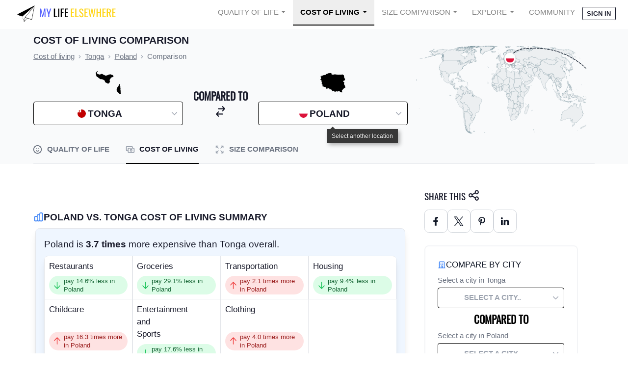

--- FILE ---
content_type: text/plain; charset=utf-8
request_url: https://ads.adthrive.com/http-api/cv2
body_size: 4327
content:
{"om":["00xbjwwl","0929nj63","0g8i9uvz","0lknz05s","0s298m4lr19","0sm4lr19","1","10011/6d6f4081f445bfe6dd30563fe3476ab4","1028_8728253","110_583652883178231326","11142692","11509227","11560071","1185:1610277379","1185:1610326628","1185:1610326728","11896988","12010080","12010084","12010088","12145808","12171164","12171239","12184310","124844_24","124848_8","13mvd7kb","1610326628","17_24104720","1891/84813","1dynz4oo","1h7yhpl7","20421090_200_EAAYACogyy0RzHbkTBh30TNsrxZR28Ohi-3ey2rLnbQlrDDSVmQyBCEE070_","206_522710","206_547332","2132:45327624","2132:45327626","2132:45562714","2132:46039901","2132:46039902","2179:578606630524081767","2249:581439030","2249:650628025","2249:703669956","2307:00xbjwwl","2307:0av741zl","2307:0lknz05s","2307:1h7yhpl7","2307:2gukmcyp","2307:4etfwvf1","2307:4ticzzkv","2307:737jawp2","2307:7qevw67b","2307:8orkh93v","2307:9qentkjb","2307:c9os9ajg","2307:cuudl2xr","2307:ddr52z0n","2307:f3tdw9f3","2307:fdujxvyb","2307:fpbj0p83","2307:h60hzvcs","2307:hl6onnny","2307:j1lywpow","2307:js8e452g","2307:k5lnzw20","2307:ln7h8v9d","2307:lp37a2wq","2307:o8icj9qr","2307:ox2tly0t","2307:rz1kxzaf","2307:s887ofe1","2307:tty470r7","2307:u30fsj32","2307:u4atmpu4","2307:w15c67ad","2307:wlxfvdbo","2307:xv2pxoj4","2307:z7yr5xe5","2307:zjn6yvkc","23pz5ng5","23t9uf9c","2409_15064_70_85808987","2409_25495_176_CR52092921","2409_25495_176_CR52092923","2409_25495_176_CR52150651","2409_25495_176_CR52153848","2409_25495_176_CR52153849","2409_25495_176_CR52178316","2409_25495_176_CR52178317","2409_25495_176_CR52186411","24694809","25_87z6cimm","25_8b5u826e","25_cfnass1q","25_ti0s3bz3","25_utberk8n","25_yi6qlg3p","26210676","262592","2662_200562_8182952","2676:85392588","2676:85392865","2676:86434404","2676:86434407","2676:86434536","2676:86690142","2676:86739499","2676:86739504","2676:86739702","2676:86739704","2676:87046810","2676:87046835","2676:87046900","2715_9888_558240","2760:176_CR52092921","2760:176_CR52092923","2760:176_CR52153849","2760:176_CR52178316","2760:176_CR52178317","28204","2mokbgft","308_125203_20","33347569","3335_21627_634264163","33419345","33419362","33438474","33603859","33605403","33605623","33637455","33865078","34182009","3490:CR52175339","3646_185414_T26335189","3646_185414_T26469802","3646_185414_T26509255","3658_104709_2gukmcyp","3658_104709_c9os9ajg","3658_104709_hl6onnny","3658_136236_9jse9oga","3658_1406006_T26265359","3658_150236_js8e452g","3658_15078_cuudl2xr","3658_16352_b57avtlx","3658_175625_bsgbu9lt","3658_175625_jyqeveu5","3658_203382_f3tdw9f3","3658_203382_nx0p7cuj","3658_210546_fdujxvyb","3658_22070_t3wa7f3z","3658_53696_n4mlvfy3","370183432303","381513943572","393060517","3LMBEkP-wis","3ht3x9kw","3o9hdib5","3v2n6fcp","3xc8n4lf","3yuxoojp","409_220364","409_225978","409_225980","409_226336","4114:axon-35","42231871","42231876","436396566","44023623","458901553568","46019081","46495881","47180804","4749xx5e","4771_74438_1610277379","485027845327","48514645","48514662","48700649","48700651","49123013","4etfwvf1","4rnpo19p","4ticzzkv","4yesq9qe","50594975","521167","53v6aquw","5510:tjymxbdc","5510:u4atmpu4","5532:553779915","554443","5563_66529_OADD2.7353040902705_1EI6JL1KCNZJQTKTNU","55651486","558240","558_93_bsgbu9lt","558_93_jyqeveu5","558_93_phlvi7up","558_93_rz1kxzaf","558_93_s4s41bit","558_93_u4atmpu4","559992","56341213","5670:8168476","576777115309199355","59822754","59873223","5iujftaz","5jesg1yh","5mq3cekd","5s8wi8hf","60638194","61210719","6126563651","61900466","61916211","61916223","61916225","61916229","61932920","61945716","62187798","6226527055","627309156","627309159","628015148","628086965","628153053","628222860","628223277","628359076","628360579","628444259","628444262","628444349","628444433","628444439","628456310","628456379","628456382","628622163","628622172","628622178","628622241","628622244","628622247","628622250","628683371","628687043","628687157","628687460","628687463","628803013","628841673","629007394","629009180","629167998","629168001","629168010","629168565","629171196","629171202","62976108","62976224","62977989","62978076","63077363","630928655","63166899","632096508","6547_67916_1D95hMTBP2FOTuF0K0zn","6547_67916_JwTlAw4r1pBrOeWJS4WM","6547_67916_TE8fF0oSpKUvhuyRee6c","6547_67916_TZ0863ghFJs48eQfDlmC","6547_67916_zd1BVHYw7KMhS05b3IXI","659216891404","659713728691","66298r1jy9h","676419068","680_99480_700109379","680_99480_700109389","680_99480_700109391","683738007","683738706","684492634","684493019","690_99485_1610326628","690_99485_1610326728","694906156","694912939","697622320","697876994","6bwjpqsp","6dpe84vz","6jrz15kl","6mrds7pc","700109391","702397981","702423494","705115233","705115263","705115332","705115442","705115523","705116521","705116861","705117050","705119942","70_85402305","70_85661853","7354_138543_85445144","7354_138543_85445161","7354_138543_85445179","7354_138543_85808977","7354_138543_85808988","7354_138543_85809016","7354_217088_86434480","7354_229128_85540799","74243_74_18364087","74243_74_18364134","74_462792722","74wv3qdx","77298gj3an4","77gj3an4","794699395351","79yrb2xv","7qevw67b","7s82759r","8193078","86434184","86470584","86991452","8b5u826e","8oadj1fy","8orkh93v","9057/0328842c8f1d017570ede5c97267f40d","9057/211d1f0fa71d1a58cabee51f2180e38f","9057/37a3ff30354283181bfb9fb2ec2f8f75","9057/f7b48c3c8e5cae09b2de28ad043f449d","9855/af4ceed1df2e72a9c1d01fc10459a8a9","9855/c4f4b44b9c1781e5730dbcc4c5c4539b","98p5nsen","9925w9vu","99r40b5e","9efxb1yn","9n8lamyh","9qentkjb","9rqgwgyb","9yffr0hr","NplsJAxRH1w","a3ts2hcp","a8beztgq","abhu2o6t","af9kspoi","any8tm7f","axw5pt53","b57avtlx","b5idbd4d","bd5xg6f6","bgyg2jg7","bp0afo42","bpwmigtk","bsgbu9lt","c0mw623r","cr-2azmi2ttu9vd","cr-2azmi2ttubwe","cr-2azmi2ttubxe","cr-Bitc7n_p9iw__vat__49i_k_6v6_h_jce2vj5h_9v3kalhnq","cr-beq10j6qx7tf1","cr-cz75vcjku9vd","cr-f6puwm2x27tf1","cr-fobbsjflu9vd","cr-g7ywwk2qvft","cr-j608wonbubwe","cr-lg354l2uvergv2","cr-r5fqbsaru9vd","cr-z5qdtc94uatj","csa082xz","ct0wxkj7","cu298udl2xr","cuudl2xr","cxntlnlg","daw00eve","ddr52z0n","dsugp5th","e2c76his","eal0nev6","efvt03on","egbgqhyb","extremereach_creative_76559239","ey8vsnzk","eyprp485","f0u03q6w","f3tdw9f3","f6qmqhx2","f8e4ig0n","fcn2zae1","fdujxvyb","fjp0ceax","fkh2kvt7","fleb9ndb","fmbxvfw0","fpbj0p83","fqf2molo","g29thswx","g5egxitt","gtanzg70","h0cw921b","hffavbt7","hu52wf5i","hy959rg7","i2aglcoy","i35hdrxv","i3k169kv","i90isgt0","i92980isgt0","ic7fhmq6","j1lywpow","jy298qeveu5","jyqeveu5","k2xfz54q","k5lnzw20","kfzuk5ip","kk5768bd","kli1n6qv","ldsdwhka","lhgwl31z","ln7h8v9d","lp37a2wq","lxlnailk","m2n177jy","m9fitbpn","mbzb7hul","muvxy961","n2rcz3xr","n3egwnq7","n4mlvfy3","n9xxyakp","nativetouch-32507","nr5arrhc","ntjn5z55","nzstcsfu","o15rnfuc","o2s05iig","o8icj9qr","ox2tly0t","p0odjzyt","pagvt0pd","pi2986u4hm4","piwneqqj","pl298th4l1a","plth4l1a","pm9dmfkk","poc1p809","pvgx7ymi","q1kklcij","q22q49fb","q9plh3qd","qrq3651p","qt09ii59","quk7w53j","r0u09phz","riaslz7g","rk2985pkdan","rk5pkdan","rka8obw7","rtxq1ut9","rxj4b6nw","rz1kxzaf","s4s41bit","s4w0zwhd","s887ofe1","sdeo60cf","sjjqrcrc","sq3uu9ln","t73gfjqn","ti0s3bz3","tia9w8zp","tjymxbdc","tlbbqljf","tqrzcy9l","u1jb75sm","u2x4z0j8","u30fsj32","u32980fsj32","u4atmpu4","ub298jltf5y","ubjltf5y","ugauawhn","ut42112berk8n","utberk8n","v5w56b83","v705kko8","v9jlapns","vdcb5d4i","vdpy7l2e","ve59bb3u","vfnvolw4","vhlpsbep","vwg10e52","w15c67ad","w82ynfkl","wfxqcwx7","wix9gxm5","wk8exctl","wlxfvdbo","wuj9gztf","wxfnrapl","x61c6oxa","xncaqh7c","xtxa8s2d","xv2pxoj4","xxvcmcug","y141rtv6","y51tr986","ya949d2z","ybfhxisi","yi6qlg3p","yq5t5meg","z7yr5xe5","z9ku9v6m","zep75yl2","zfexqyi5","zs3aw5p8","zw6jpag6","zwzjgvpw","7979132","7979135"],"pmp":[],"adomains":["123notices.com","1md.org","about.bugmd.com","acelauncher.com","adameve.com","akusoli.com","allyspin.com","askanexpertonline.com","atomapplications.com","bassbet.com","betsson.gr","biz-zone.co","bizreach.jp","braverx.com","bubbleroom.se","bugmd.com","buydrcleanspray.com","byrna.com","capitaloneshopping.com","clarifion.com","combatironapparel.com","controlcase.com","convertwithwave.com","cotosen.com","countingmypennies.com","cratedb.com","croisieurope.be","cs.money","dallasnews.com","definition.org","derila-ergo.com","dhgate.com","dhs.gov","displate.com","easyprint.app","easyrecipefinder.co","ebook1g.peptidesciences.com","fabpop.net","familynow.club","filejomkt.run","fla-keys.com","folkaly.com","g123.jp","gameswaka.com","getbugmd.com","getconsumerchoice.com","getcubbie.com","gowavebrowser.co","gowdr.com","gransino.com","grosvenorcasinos.com","guard.io","hero-wars.com","holts.com","instantbuzz.net","itsmanual.com","jackpotcitycasino.com","justanswer.com","justanswer.es","la-date.com","lightinthebox.com","liverrenew.com","local.com","lovehoney.com","lulutox.com","lymphsystemsupport.com","manualsdirectory.org","meccabingo.com","medimops.de","mensdrivingforce.com","millioner.com","miniretornaveis.com","mobiplus.me","myiq.com","national-lottery.co.uk","naturalhealthreports.net","nbliver360.com","nikke-global.com","nordicspirit.co.uk","nuubu.com","onlinemanualspdf.co","original-play.com","outliermodel.com","paperela.com","paradisestays.site","parasiterelief.com","peta.org","photoshelter.com","plannedparenthood.org","playvod-za.com","printeasilyapp.com","printwithwave.com","profitor.com","quicklearnx.com","quickrecipehub.com","rakuten-sec.co.jp","rangeusa.com","refinancegold.com","robocat.com","royalcaribbean.com","saba.com.mx","shift.com","simple.life","spinbara.com","systeme.io","taboola.com","tackenberg.de","temu.com","tenfactorialrocks.com","theoceanac.com","topaipick.com","totaladblock.com","usconcealedcarry.com","vagisil.com","vegashero.com","vegogarden.com","veryfast.io","viewmanuals.com","viewrecipe.net","votervoice.net","vuse.com","wavebrowser.co","wavebrowserpro.com","weareplannedparenthood.org","xiaflex.com","yourchamilia.com"]}

--- FILE ---
content_type: text/javascript
request_url: https://static.mylifeelsewhere.com/compiled/js/common.53a1379deabb.js
body_size: 60337
content:
/*! For license information please see common.js.LICENSE.txt */
(()=>{"use strict";var e,t,n,r={1247:(e,t,n)=>{var r=n(9982),l=n(6540),a=n(961);function o(e){var t="https://react.dev/errors/"+e;if(1<arguments.length){t+="?args[]="+encodeURIComponent(arguments[1]);for(var n=2;n<arguments.length;n++)t+="&args[]="+encodeURIComponent(arguments[n])}return"Minified React error #"+e+"; visit "+t+" for the full message or use the non-minified dev environment for full errors and additional helpful warnings."}var i=Symbol.for("react.element"),u=Symbol.for("react.transitional.element"),s=Symbol.for("react.portal"),c=Symbol.for("react.fragment"),f=Symbol.for("react.strict_mode"),d=Symbol.for("react.profiler"),p=Symbol.for("react.provider"),m=Symbol.for("react.consumer"),h=Symbol.for("react.context"),g=Symbol.for("react.forward_ref"),y=Symbol.for("react.suspense"),v=Symbol.for("react.suspense_list"),b=Symbol.for("react.memo"),k=Symbol.for("react.lazy");Symbol.for("react.scope"),Symbol.for("react.debug_trace_mode");var w=Symbol.for("react.offscreen");Symbol.for("react.legacy_hidden"),Symbol.for("react.tracing_marker");var S=Symbol.for("react.memo_cache_sentinel"),E=Symbol.iterator;function x(e){return null===e||"object"!=typeof e?null:"function"==typeof(e=E&&e[E]||e["@@iterator"])?e:null}var C=Symbol.for("react.client.reference");function _(e){if(null==e)return null;if("function"==typeof e)return e.$$typeof===C?null:e.displayName||e.name||null;if("string"==typeof e)return e;switch(e){case c:return"Fragment";case s:return"Portal";case d:return"Profiler";case f:return"StrictMode";case y:return"Suspense";case v:return"SuspenseList"}if("object"==typeof e)switch(e.$$typeof){case h:return(e.displayName||"Context")+".Provider";case m:return(e._context.displayName||"Context")+".Consumer";case g:var t=e.render;return(e=e.displayName)||(e=""!==(e=t.displayName||t.name||"")?"ForwardRef("+e+")":"ForwardRef"),e;case b:return null!==(t=e.displayName||null)?t:_(e.type)||"Memo";case k:t=e._payload,e=e._init;try{return _(e(t))}catch(e){}}return null}var P,z,N=l.__CLIENT_INTERNALS_DO_NOT_USE_OR_WARN_USERS_THEY_CANNOT_UPGRADE,T=Object.assign;function L(e){if(void 0===P)try{throw Error()}catch(e){var t=e.stack.trim().match(/\n( *(at )?)/);P=t&&t[1]||"",z=-1<e.stack.indexOf("\n    at")?" (<anonymous>)":-1<e.stack.indexOf("@")?"@unknown:0:0":""}return"\n"+P+e+z}var O=!1;function A(e,t){if(!e||O)return"";O=!0;var n=Error.prepareStackTrace;Error.prepareStackTrace=void 0;try{var r={DetermineComponentFrameRoot:function(){try{if(t){var n=function(){throw Error()};if(Object.defineProperty(n.prototype,"props",{set:function(){throw Error()}}),"object"==typeof Reflect&&Reflect.construct){try{Reflect.construct(n,[])}catch(e){var r=e}Reflect.construct(e,[],n)}else{try{n.call()}catch(e){r=e}e.call(n.prototype)}}else{try{throw Error()}catch(e){r=e}(n=e())&&"function"==typeof n.catch&&n.catch((function(){}))}}catch(e){if(e&&r&&"string"==typeof e.stack)return[e.stack,r.stack]}return[null,null]}};r.DetermineComponentFrameRoot.displayName="DetermineComponentFrameRoot";var l=Object.getOwnPropertyDescriptor(r.DetermineComponentFrameRoot,"name");l&&l.configurable&&Object.defineProperty(r.DetermineComponentFrameRoot,"name",{value:"DetermineComponentFrameRoot"});var a=r.DetermineComponentFrameRoot(),o=a[0],i=a[1];if(o&&i){var u=o.split("\n"),s=i.split("\n");for(l=r=0;r<u.length&&!u[r].includes("DetermineComponentFrameRoot");)r++;for(;l<s.length&&!s[l].includes("DetermineComponentFrameRoot");)l++;if(r===u.length||l===s.length)for(r=u.length-1,l=s.length-1;1<=r&&0<=l&&u[r]!==s[l];)l--;for(;1<=r&&0<=l;r--,l--)if(u[r]!==s[l]){if(1!==r||1!==l)do{if(r--,0>--l||u[r]!==s[l]){var c="\n"+u[r].replace(" at new "," at ");return e.displayName&&c.includes("<anonymous>")&&(c=c.replace("<anonymous>",e.displayName)),c}}while(1<=r&&0<=l);break}}}finally{O=!1,Error.prepareStackTrace=n}return(n=e?e.displayName||e.name:"")?L(n):""}function F(e){switch(e.tag){case 26:case 27:case 5:return L(e.type);case 16:return L("Lazy");case 13:return L("Suspense");case 19:return L("SuspenseList");case 0:case 15:return A(e.type,!1);case 11:return A(e.type.render,!1);case 1:return A(e.type,!0);default:return""}}function R(e){try{var t="";do{t+=F(e),e=e.return}while(e);return t}catch(e){return"\nError generating stack: "+e.message+"\n"+e.stack}}function D(e){var t=e,n=e;if(e.alternate)for(;t.return;)t=t.return;else{e=t;do{!!(4098&(t=e).flags)&&(n=t.return),e=t.return}while(e)}return 3===t.tag?n:null}function M(e){if(13===e.tag){var t=e.memoizedState;if(null===t&&null!==(e=e.alternate)&&(t=e.memoizedState),null!==t)return t.dehydrated}return null}function I(e){if(D(e)!==e)throw Error(o(188))}function j(e){var t=e.tag;if(5===t||26===t||27===t||6===t)return e;for(e=e.child;null!==e;){if(null!==(t=j(e)))return t;e=e.sibling}return null}var U=Array.isArray,H=a.__DOM_INTERNALS_DO_NOT_USE_OR_WARN_USERS_THEY_CANNOT_UPGRADE,$={pending:!1,data:null,method:null,action:null},V=[],B=-1;function Q(e){return{current:e}}function W(e){0>B||(e.current=V[B],V[B]=null,B--)}function q(e,t){B++,V[B]=e.current,e.current=t}var K=Q(null),Y=Q(null),G=Q(null),X=Q(null);function Z(e,t){switch(q(G,t),q(Y,e),q(K,null),e=t.nodeType){case 9:case 11:t=(t=t.documentElement)&&(t=t.namespaceURI)?Gc(t):0;break;default:if(t=(e=8===e?t.parentNode:t).tagName,e=e.namespaceURI)t=Xc(e=Gc(e),t);else switch(t){case"svg":t=1;break;case"math":t=2;break;default:t=0}}W(K),q(K,t)}function J(){W(K),W(Y),W(G)}function ee(e){null!==e.memoizedState&&q(X,e);var t=K.current,n=Xc(t,e.type);t!==n&&(q(Y,e),q(K,n))}function te(e){Y.current===e&&(W(K),W(Y)),X.current===e&&(W(X),Mf._currentValue=$)}var ne=Object.prototype.hasOwnProperty,re=r.unstable_scheduleCallback,le=r.unstable_cancelCallback,ae=r.unstable_shouldYield,oe=r.unstable_requestPaint,ie=r.unstable_now,ue=r.unstable_getCurrentPriorityLevel,se=r.unstable_ImmediatePriority,ce=r.unstable_UserBlockingPriority,fe=r.unstable_NormalPriority,de=r.unstable_LowPriority,pe=r.unstable_IdlePriority,me=r.log,he=r.unstable_setDisableYieldValue,ge=null,ye=null;function ve(e){if("function"==typeof me&&he(e),ye&&"function"==typeof ye.setStrictMode)try{ye.setStrictMode(ge,e)}catch(e){}}var be=Math.clz32?Math.clz32:function(e){return 0==(e>>>=0)?32:31-(ke(e)/we|0)|0},ke=Math.log,we=Math.LN2,Se=128,Ee=4194304;function xe(e){var t=42&e;if(0!==t)return t;switch(e&-e){case 1:return 1;case 2:return 2;case 4:return 4;case 8:return 8;case 16:return 16;case 32:return 32;case 64:return 64;case 128:case 256:case 512:case 1024:case 2048:case 4096:case 8192:case 16384:case 32768:case 65536:case 131072:case 262144:case 524288:case 1048576:case 2097152:return 4194176&e;case 4194304:case 8388608:case 16777216:case 33554432:return 62914560&e;case 67108864:return 67108864;case 134217728:return 134217728;case 268435456:return 268435456;case 536870912:return 536870912;case 1073741824:return 0;default:return e}}function Ce(e,t){var n=e.pendingLanes;if(0===n)return 0;var r=0,l=e.suspendedLanes,a=e.pingedLanes,o=e.warmLanes;e=0!==e.finishedLanes;var i=134217727&n;return 0!==i?0!=(n=i&~l)?r=xe(n):0!=(a&=i)?r=xe(a):e||0!=(o=i&~o)&&(r=xe(o)):0!=(i=n&~l)?r=xe(i):0!==a?r=xe(a):e||0!=(o=n&~o)&&(r=xe(o)),0===r?0:0===t||t===r||t&l||!((l=r&-r)>=(o=t&-t)||32===l&&4194176&o)?r:t}function _e(e,t){return!(e.pendingLanes&~(e.suspendedLanes&~e.pingedLanes)&t)}function Pe(e,t){switch(e){case 1:case 2:case 4:case 8:return t+250;case 16:case 32:case 64:case 128:case 256:case 512:case 1024:case 2048:case 4096:case 8192:case 16384:case 32768:case 65536:case 131072:case 262144:case 524288:case 1048576:case 2097152:return t+5e3;default:return-1}}function ze(){var e=Se;return!(4194176&(Se<<=1))&&(Se=128),e}function Ne(){var e=Ee;return!(62914560&(Ee<<=1))&&(Ee=4194304),e}function Te(e){for(var t=[],n=0;31>n;n++)t.push(e);return t}function Le(e,t){e.pendingLanes|=t,268435456!==t&&(e.suspendedLanes=0,e.pingedLanes=0,e.warmLanes=0)}function Oe(e,t,n){e.pendingLanes|=t,e.suspendedLanes&=~t;var r=31-be(t);e.entangledLanes|=t,e.entanglements[r]=1073741824|e.entanglements[r]|4194218&n}function Ae(e,t){var n=e.entangledLanes|=t;for(e=e.entanglements;n;){var r=31-be(n),l=1<<r;l&t|e[r]&t&&(e[r]|=t),n&=~l}}function Fe(e){return 2<(e&=-e)?8<e?134217727&e?32:268435456:8:2}function Re(){var e=H.p;return 0!==e?e:void 0===(e=window.event)?32:Gf(e.type)}var De=Math.random().toString(36).slice(2),Me="__reactFiber$"+De,Ie="__reactProps$"+De,je="__reactContainer$"+De,Ue="__reactEvents$"+De,He="__reactListeners$"+De,$e="__reactHandles$"+De,Ve="__reactResources$"+De,Be="__reactMarker$"+De;function Qe(e){delete e[Me],delete e[Ie],delete e[Ue],delete e[He],delete e[$e]}function We(e){var t=e[Me];if(t)return t;for(var n=e.parentNode;n;){if(t=n[je]||n[Me]){if(n=t.alternate,null!==t.child||null!==n&&null!==n.child)for(e=sf(e);null!==e;){if(n=e[Me])return n;e=sf(e)}return t}n=(e=n).parentNode}return null}function qe(e){if(e=e[Me]||e[je]){var t=e.tag;if(5===t||6===t||13===t||26===t||27===t||3===t)return e}return null}function Ke(e){var t=e.tag;if(5===t||26===t||27===t||6===t)return e.stateNode;throw Error(o(33))}function Ye(e){var t=e[Ve];return t||(t=e[Ve]={hoistableStyles:new Map,hoistableScripts:new Map}),t}function Ge(e){e[Be]=!0}var Xe=new Set,Ze={};function Je(e,t){et(e,t),et(e+"Capture",t)}function et(e,t){for(Ze[e]=t,e=0;e<t.length;e++)Xe.add(t[e])}var tt=!("undefined"==typeof window||void 0===window.document||void 0===window.document.createElement),nt=RegExp("^[:A-Z_a-z\\u00C0-\\u00D6\\u00D8-\\u00F6\\u00F8-\\u02FF\\u0370-\\u037D\\u037F-\\u1FFF\\u200C-\\u200D\\u2070-\\u218F\\u2C00-\\u2FEF\\u3001-\\uD7FF\\uF900-\\uFDCF\\uFDF0-\\uFFFD][:A-Z_a-z\\u00C0-\\u00D6\\u00D8-\\u00F6\\u00F8-\\u02FF\\u0370-\\u037D\\u037F-\\u1FFF\\u200C-\\u200D\\u2070-\\u218F\\u2C00-\\u2FEF\\u3001-\\uD7FF\\uF900-\\uFDCF\\uFDF0-\\uFFFD\\-.0-9\\u00B7\\u0300-\\u036F\\u203F-\\u2040]*$"),rt={},lt={};function at(e,t,n){if(l=t,ne.call(lt,l)||!ne.call(rt,l)&&(nt.test(l)?lt[l]=!0:(rt[l]=!0,0)))if(null===n)e.removeAttribute(t);else{switch(typeof n){case"undefined":case"function":case"symbol":return void e.removeAttribute(t);case"boolean":var r=t.toLowerCase().slice(0,5);if("data-"!==r&&"aria-"!==r)return void e.removeAttribute(t)}e.setAttribute(t,""+n)}var l}function ot(e,t,n){if(null===n)e.removeAttribute(t);else{switch(typeof n){case"undefined":case"function":case"symbol":case"boolean":return void e.removeAttribute(t)}e.setAttribute(t,""+n)}}function it(e,t,n,r){if(null===r)e.removeAttribute(n);else{switch(typeof r){case"undefined":case"function":case"symbol":case"boolean":return void e.removeAttribute(n)}e.setAttributeNS(t,n,""+r)}}function ut(e){switch(typeof e){case"bigint":case"boolean":case"number":case"string":case"undefined":case"object":return e;default:return""}}function st(e){var t=e.type;return(e=e.nodeName)&&"input"===e.toLowerCase()&&("checkbox"===t||"radio"===t)}function ct(e){e._valueTracker||(e._valueTracker=function(e){var t=st(e)?"checked":"value",n=Object.getOwnPropertyDescriptor(e.constructor.prototype,t),r=""+e[t];if(!e.hasOwnProperty(t)&&void 0!==n&&"function"==typeof n.get&&"function"==typeof n.set){var l=n.get,a=n.set;return Object.defineProperty(e,t,{configurable:!0,get:function(){return l.call(this)},set:function(e){r=""+e,a.call(this,e)}}),Object.defineProperty(e,t,{enumerable:n.enumerable}),{getValue:function(){return r},setValue:function(e){r=""+e},stopTracking:function(){e._valueTracker=null,delete e[t]}}}}(e))}function ft(e){if(!e)return!1;var t=e._valueTracker;if(!t)return!0;var n=t.getValue(),r="";return e&&(r=st(e)?e.checked?"true":"false":e.value),(e=r)!==n&&(t.setValue(e),!0)}function dt(e){if(void 0===(e=e||("undefined"!=typeof document?document:void 0)))return null;try{return e.activeElement||e.body}catch(t){return e.body}}var pt=/[\n"\\]/g;function mt(e){return e.replace(pt,(function(e){return"\\"+e.charCodeAt(0).toString(16)+" "}))}function ht(e,t,n,r,l,a,o,i){e.name="",null!=o&&"function"!=typeof o&&"symbol"!=typeof o&&"boolean"!=typeof o?e.type=o:e.removeAttribute("type"),null!=t?"number"===o?(0===t&&""===e.value||e.value!=t)&&(e.value=""+ut(t)):e.value!==""+ut(t)&&(e.value=""+ut(t)):"submit"!==o&&"reset"!==o||e.removeAttribute("value"),null!=t?yt(e,o,ut(t)):null!=n?yt(e,o,ut(n)):null!=r&&e.removeAttribute("value"),null==l&&null!=a&&(e.defaultChecked=!!a),null!=l&&(e.checked=l&&"function"!=typeof l&&"symbol"!=typeof l),null!=i&&"function"!=typeof i&&"symbol"!=typeof i&&"boolean"!=typeof i?e.name=""+ut(i):e.removeAttribute("name")}function gt(e,t,n,r,l,a,o,i){if(null!=a&&"function"!=typeof a&&"symbol"!=typeof a&&"boolean"!=typeof a&&(e.type=a),null!=t||null!=n){if(("submit"===a||"reset"===a)&&null==t)return;n=null!=n?""+ut(n):"",t=null!=t?""+ut(t):n,i||t===e.value||(e.value=t),e.defaultValue=t}r="function"!=typeof(r=null!=r?r:l)&&"symbol"!=typeof r&&!!r,e.checked=i?e.checked:!!r,e.defaultChecked=!!r,null!=o&&"function"!=typeof o&&"symbol"!=typeof o&&"boolean"!=typeof o&&(e.name=o)}function yt(e,t,n){"number"===t&&dt(e.ownerDocument)===e||e.defaultValue===""+n||(e.defaultValue=""+n)}function vt(e,t,n,r){if(e=e.options,t){t={};for(var l=0;l<n.length;l++)t["$"+n[l]]=!0;for(n=0;n<e.length;n++)l=t.hasOwnProperty("$"+e[n].value),e[n].selected!==l&&(e[n].selected=l),l&&r&&(e[n].defaultSelected=!0)}else{for(n=""+ut(n),t=null,l=0;l<e.length;l++){if(e[l].value===n)return e[l].selected=!0,void(r&&(e[l].defaultSelected=!0));null!==t||e[l].disabled||(t=e[l])}null!==t&&(t.selected=!0)}}function bt(e,t,n){null==t||((t=""+ut(t))!==e.value&&(e.value=t),null!=n)?e.defaultValue=null!=n?""+ut(n):"":e.defaultValue!==t&&(e.defaultValue=t)}function kt(e,t,n,r){if(null==t){if(null!=r){if(null!=n)throw Error(o(92));if(U(r)){if(1<r.length)throw Error(o(93));r=r[0]}n=r}null==n&&(n=""),t=n}n=ut(t),e.defaultValue=n,(r=e.textContent)===n&&""!==r&&null!==r&&(e.value=r)}function wt(e,t){if(t){var n=e.firstChild;if(n&&n===e.lastChild&&3===n.nodeType)return void(n.nodeValue=t)}e.textContent=t}var St=new Set("animationIterationCount aspectRatio borderImageOutset borderImageSlice borderImageWidth boxFlex boxFlexGroup boxOrdinalGroup columnCount columns flex flexGrow flexPositive flexShrink flexNegative flexOrder gridArea gridRow gridRowEnd gridRowSpan gridRowStart gridColumn gridColumnEnd gridColumnSpan gridColumnStart fontWeight lineClamp lineHeight opacity order orphans scale tabSize widows zIndex zoom fillOpacity floodOpacity stopOpacity strokeDasharray strokeDashoffset strokeMiterlimit strokeOpacity strokeWidth MozAnimationIterationCount MozBoxFlex MozBoxFlexGroup MozLineClamp msAnimationIterationCount msFlex msZoom msFlexGrow msFlexNegative msFlexOrder msFlexPositive msFlexShrink msGridColumn msGridColumnSpan msGridRow msGridRowSpan WebkitAnimationIterationCount WebkitBoxFlex WebKitBoxFlexGroup WebkitBoxOrdinalGroup WebkitColumnCount WebkitColumns WebkitFlex WebkitFlexGrow WebkitFlexPositive WebkitFlexShrink WebkitLineClamp".split(" "));function Et(e,t,n){var r=0===t.indexOf("--");null==n||"boolean"==typeof n||""===n?r?e.setProperty(t,""):"float"===t?e.cssFloat="":e[t]="":r?e.setProperty(t,n):"number"!=typeof n||0===n||St.has(t)?"float"===t?e.cssFloat=n:e[t]=(""+n).trim():e[t]=n+"px"}function xt(e,t,n){if(null!=t&&"object"!=typeof t)throw Error(o(62));if(e=e.style,null!=n){for(var r in n)!n.hasOwnProperty(r)||null!=t&&t.hasOwnProperty(r)||(0===r.indexOf("--")?e.setProperty(r,""):"float"===r?e.cssFloat="":e[r]="");for(var l in t)r=t[l],t.hasOwnProperty(l)&&n[l]!==r&&Et(e,l,r)}else for(var a in t)t.hasOwnProperty(a)&&Et(e,a,t[a])}function Ct(e){if(-1===e.indexOf("-"))return!1;switch(e){case"annotation-xml":case"color-profile":case"font-face":case"font-face-src":case"font-face-uri":case"font-face-format":case"font-face-name":case"missing-glyph":return!1;default:return!0}}var _t=new Map([["acceptCharset","accept-charset"],["htmlFor","for"],["httpEquiv","http-equiv"],["crossOrigin","crossorigin"],["accentHeight","accent-height"],["alignmentBaseline","alignment-baseline"],["arabicForm","arabic-form"],["baselineShift","baseline-shift"],["capHeight","cap-height"],["clipPath","clip-path"],["clipRule","clip-rule"],["colorInterpolation","color-interpolation"],["colorInterpolationFilters","color-interpolation-filters"],["colorProfile","color-profile"],["colorRendering","color-rendering"],["dominantBaseline","dominant-baseline"],["enableBackground","enable-background"],["fillOpacity","fill-opacity"],["fillRule","fill-rule"],["floodColor","flood-color"],["floodOpacity","flood-opacity"],["fontFamily","font-family"],["fontSize","font-size"],["fontSizeAdjust","font-size-adjust"],["fontStretch","font-stretch"],["fontStyle","font-style"],["fontVariant","font-variant"],["fontWeight","font-weight"],["glyphName","glyph-name"],["glyphOrientationHorizontal","glyph-orientation-horizontal"],["glyphOrientationVertical","glyph-orientation-vertical"],["horizAdvX","horiz-adv-x"],["horizOriginX","horiz-origin-x"],["imageRendering","image-rendering"],["letterSpacing","letter-spacing"],["lightingColor","lighting-color"],["markerEnd","marker-end"],["markerMid","marker-mid"],["markerStart","marker-start"],["overlinePosition","overline-position"],["overlineThickness","overline-thickness"],["paintOrder","paint-order"],["panose-1","panose-1"],["pointerEvents","pointer-events"],["renderingIntent","rendering-intent"],["shapeRendering","shape-rendering"],["stopColor","stop-color"],["stopOpacity","stop-opacity"],["strikethroughPosition","strikethrough-position"],["strikethroughThickness","strikethrough-thickness"],["strokeDasharray","stroke-dasharray"],["strokeDashoffset","stroke-dashoffset"],["strokeLinecap","stroke-linecap"],["strokeLinejoin","stroke-linejoin"],["strokeMiterlimit","stroke-miterlimit"],["strokeOpacity","stroke-opacity"],["strokeWidth","stroke-width"],["textAnchor","text-anchor"],["textDecoration","text-decoration"],["textRendering","text-rendering"],["transformOrigin","transform-origin"],["underlinePosition","underline-position"],["underlineThickness","underline-thickness"],["unicodeBidi","unicode-bidi"],["unicodeRange","unicode-range"],["unitsPerEm","units-per-em"],["vAlphabetic","v-alphabetic"],["vHanging","v-hanging"],["vIdeographic","v-ideographic"],["vMathematical","v-mathematical"],["vectorEffect","vector-effect"],["vertAdvY","vert-adv-y"],["vertOriginX","vert-origin-x"],["vertOriginY","vert-origin-y"],["wordSpacing","word-spacing"],["writingMode","writing-mode"],["xmlnsXlink","xmlns:xlink"],["xHeight","x-height"]]),Pt=/^[\u0000-\u001F ]*j[\r\n\t]*a[\r\n\t]*v[\r\n\t]*a[\r\n\t]*s[\r\n\t]*c[\r\n\t]*r[\r\n\t]*i[\r\n\t]*p[\r\n\t]*t[\r\n\t]*:/i;function zt(e){return Pt.test(""+e)?"javascript:throw new Error('React has blocked a javascript: URL as a security precaution.')":e}var Nt=null;function Tt(e){return(e=e.target||e.srcElement||window).correspondingUseElement&&(e=e.correspondingUseElement),3===e.nodeType?e.parentNode:e}var Lt=null,Ot=null;function At(e){var t=qe(e);if(t&&(e=t.stateNode)){var n=e[Ie]||null;e:switch(e=t.stateNode,t.type){case"input":if(ht(e,n.value,n.defaultValue,n.defaultValue,n.checked,n.defaultChecked,n.type,n.name),t=n.name,"radio"===n.type&&null!=t){for(n=e;n.parentNode;)n=n.parentNode;for(n=n.querySelectorAll('input[name="'+mt(""+t)+'"][type="radio"]'),t=0;t<n.length;t++){var r=n[t];if(r!==e&&r.form===e.form){var l=r[Ie]||null;if(!l)throw Error(o(90));ht(r,l.value,l.defaultValue,l.defaultValue,l.checked,l.defaultChecked,l.type,l.name)}}for(t=0;t<n.length;t++)(r=n[t]).form===e.form&&ft(r)}break e;case"textarea":bt(e,n.value,n.defaultValue);break e;case"select":null!=(t=n.value)&&vt(e,!!n.multiple,t,!1)}}}var Ft=!1;function Rt(e,t,n){if(Ft)return e(t,n);Ft=!0;try{return e(t)}finally{if(Ft=!1,(null!==Lt||null!==Ot)&&(Is(),Lt&&(t=Lt,e=Ot,Ot=Lt=null,At(t),e)))for(t=0;t<e.length;t++)At(e[t])}}function Dt(e,t){var n=e.stateNode;if(null===n)return null;var r=n[Ie]||null;if(null===r)return null;n=r[t];e:switch(t){case"onClick":case"onClickCapture":case"onDoubleClick":case"onDoubleClickCapture":case"onMouseDown":case"onMouseDownCapture":case"onMouseMove":case"onMouseMoveCapture":case"onMouseUp":case"onMouseUpCapture":case"onMouseEnter":(r=!r.disabled)||(r=!("button"===(e=e.type)||"input"===e||"select"===e||"textarea"===e)),e=!r;break e;default:e=!1}if(e)return null;if(n&&"function"!=typeof n)throw Error(o(231,t,typeof n));return n}var Mt=!1;if(tt)try{var It={};Object.defineProperty(It,"passive",{get:function(){Mt=!0}}),window.addEventListener("test",It,It),window.removeEventListener("test",It,It)}catch(e){Mt=!1}var jt=null,Ut=null,Ht=null;function $t(){if(Ht)return Ht;var e,t,n=Ut,r=n.length,l="value"in jt?jt.value:jt.textContent,a=l.length;for(e=0;e<r&&n[e]===l[e];e++);var o=r-e;for(t=1;t<=o&&n[r-t]===l[a-t];t++);return Ht=l.slice(e,1<t?1-t:void 0)}function Vt(e){var t=e.keyCode;return"charCode"in e?0===(e=e.charCode)&&13===t&&(e=13):e=t,10===e&&(e=13),32<=e||13===e?e:0}function Bt(){return!0}function Qt(){return!1}function Wt(e){function t(t,n,r,l,a){for(var o in this._reactName=t,this._targetInst=r,this.type=n,this.nativeEvent=l,this.target=a,this.currentTarget=null,e)e.hasOwnProperty(o)&&(t=e[o],this[o]=t?t(l):l[o]);return this.isDefaultPrevented=(null!=l.defaultPrevented?l.defaultPrevented:!1===l.returnValue)?Bt:Qt,this.isPropagationStopped=Qt,this}return T(t.prototype,{preventDefault:function(){this.defaultPrevented=!0;var e=this.nativeEvent;e&&(e.preventDefault?e.preventDefault():"unknown"!=typeof e.returnValue&&(e.returnValue=!1),this.isDefaultPrevented=Bt)},stopPropagation:function(){var e=this.nativeEvent;e&&(e.stopPropagation?e.stopPropagation():"unknown"!=typeof e.cancelBubble&&(e.cancelBubble=!0),this.isPropagationStopped=Bt)},persist:function(){},isPersistent:Bt}),t}var qt,Kt,Yt,Gt={eventPhase:0,bubbles:0,cancelable:0,timeStamp:function(e){return e.timeStamp||Date.now()},defaultPrevented:0,isTrusted:0},Xt=Wt(Gt),Zt=T({},Gt,{view:0,detail:0}),Jt=Wt(Zt),en=T({},Zt,{screenX:0,screenY:0,clientX:0,clientY:0,pageX:0,pageY:0,ctrlKey:0,shiftKey:0,altKey:0,metaKey:0,getModifierState:dn,button:0,buttons:0,relatedTarget:function(e){return void 0===e.relatedTarget?e.fromElement===e.srcElement?e.toElement:e.fromElement:e.relatedTarget},movementX:function(e){return"movementX"in e?e.movementX:(e!==Yt&&(Yt&&"mousemove"===e.type?(qt=e.screenX-Yt.screenX,Kt=e.screenY-Yt.screenY):Kt=qt=0,Yt=e),qt)},movementY:function(e){return"movementY"in e?e.movementY:Kt}}),tn=Wt(en),nn=Wt(T({},en,{dataTransfer:0})),rn=Wt(T({},Zt,{relatedTarget:0})),ln=Wt(T({},Gt,{animationName:0,elapsedTime:0,pseudoElement:0})),an=Wt(T({},Gt,{clipboardData:function(e){return"clipboardData"in e?e.clipboardData:window.clipboardData}})),on=Wt(T({},Gt,{data:0})),un={Esc:"Escape",Spacebar:" ",Left:"ArrowLeft",Up:"ArrowUp",Right:"ArrowRight",Down:"ArrowDown",Del:"Delete",Win:"OS",Menu:"ContextMenu",Apps:"ContextMenu",Scroll:"ScrollLock",MozPrintableKey:"Unidentified"},sn={8:"Backspace",9:"Tab",12:"Clear",13:"Enter",16:"Shift",17:"Control",18:"Alt",19:"Pause",20:"CapsLock",27:"Escape",32:" ",33:"PageUp",34:"PageDown",35:"End",36:"Home",37:"ArrowLeft",38:"ArrowUp",39:"ArrowRight",40:"ArrowDown",45:"Insert",46:"Delete",112:"F1",113:"F2",114:"F3",115:"F4",116:"F5",117:"F6",118:"F7",119:"F8",120:"F9",121:"F10",122:"F11",123:"F12",144:"NumLock",145:"ScrollLock",224:"Meta"},cn={Alt:"altKey",Control:"ctrlKey",Meta:"metaKey",Shift:"shiftKey"};function fn(e){var t=this.nativeEvent;return t.getModifierState?t.getModifierState(e):!!(e=cn[e])&&!!t[e]}function dn(){return fn}var pn=Wt(T({},Zt,{key:function(e){if(e.key){var t=un[e.key]||e.key;if("Unidentified"!==t)return t}return"keypress"===e.type?13===(e=Vt(e))?"Enter":String.fromCharCode(e):"keydown"===e.type||"keyup"===e.type?sn[e.keyCode]||"Unidentified":""},code:0,location:0,ctrlKey:0,shiftKey:0,altKey:0,metaKey:0,repeat:0,locale:0,getModifierState:dn,charCode:function(e){return"keypress"===e.type?Vt(e):0},keyCode:function(e){return"keydown"===e.type||"keyup"===e.type?e.keyCode:0},which:function(e){return"keypress"===e.type?Vt(e):"keydown"===e.type||"keyup"===e.type?e.keyCode:0}})),mn=Wt(T({},en,{pointerId:0,width:0,height:0,pressure:0,tangentialPressure:0,tiltX:0,tiltY:0,twist:0,pointerType:0,isPrimary:0})),hn=Wt(T({},Zt,{touches:0,targetTouches:0,changedTouches:0,altKey:0,metaKey:0,ctrlKey:0,shiftKey:0,getModifierState:dn})),gn=Wt(T({},Gt,{propertyName:0,elapsedTime:0,pseudoElement:0})),yn=Wt(T({},en,{deltaX:function(e){return"deltaX"in e?e.deltaX:"wheelDeltaX"in e?-e.wheelDeltaX:0},deltaY:function(e){return"deltaY"in e?e.deltaY:"wheelDeltaY"in e?-e.wheelDeltaY:"wheelDelta"in e?-e.wheelDelta:0},deltaZ:0,deltaMode:0})),vn=Wt(T({},Gt,{newState:0,oldState:0})),bn=[9,13,27,32],kn=tt&&"CompositionEvent"in window,wn=null;tt&&"documentMode"in document&&(wn=document.documentMode);var Sn=tt&&"TextEvent"in window&&!wn,En=tt&&(!kn||wn&&8<wn&&11>=wn),xn=String.fromCharCode(32),Cn=!1;function _n(e,t){switch(e){case"keyup":return-1!==bn.indexOf(t.keyCode);case"keydown":return 229!==t.keyCode;case"keypress":case"mousedown":case"focusout":return!0;default:return!1}}function Pn(e){return"object"==typeof(e=e.detail)&&"data"in e?e.data:null}var zn=!1,Nn={color:!0,date:!0,datetime:!0,"datetime-local":!0,email:!0,month:!0,number:!0,password:!0,range:!0,search:!0,tel:!0,text:!0,time:!0,url:!0,week:!0};function Tn(e){var t=e&&e.nodeName&&e.nodeName.toLowerCase();return"input"===t?!!Nn[e.type]:"textarea"===t}function Ln(e,t,n,r){Lt?Ot?Ot.push(r):Ot=[r]:Lt=r,0<(t=Dc(t,"onChange")).length&&(n=new Xt("onChange","change",null,n,r),e.push({event:n,listeners:t}))}var On=null,An=null;function Fn(e){zc(e,0)}function Rn(e){if(ft(Ke(e)))return e}function Dn(e,t){if("change"===e)return t}var Mn=!1;if(tt){var In;if(tt){var jn="oninput"in document;if(!jn){var Un=document.createElement("div");Un.setAttribute("oninput","return;"),jn="function"==typeof Un.oninput}In=jn}else In=!1;Mn=In&&(!document.documentMode||9<document.documentMode)}function Hn(){On&&(On.detachEvent("onpropertychange",$n),An=On=null)}function $n(e){if("value"===e.propertyName&&Rn(An)){var t=[];Ln(t,An,e,Tt(e)),Rt(Fn,t)}}function Vn(e,t,n){"focusin"===e?(Hn(),An=n,(On=t).attachEvent("onpropertychange",$n)):"focusout"===e&&Hn()}function Bn(e){if("selectionchange"===e||"keyup"===e||"keydown"===e)return Rn(An)}function Qn(e,t){if("click"===e)return Rn(t)}function Wn(e,t){if("input"===e||"change"===e)return Rn(t)}var qn="function"==typeof Object.is?Object.is:function(e,t){return e===t&&(0!==e||1/e==1/t)||e!=e&&t!=t};function Kn(e,t){if(qn(e,t))return!0;if("object"!=typeof e||null===e||"object"!=typeof t||null===t)return!1;var n=Object.keys(e),r=Object.keys(t);if(n.length!==r.length)return!1;for(r=0;r<n.length;r++){var l=n[r];if(!ne.call(t,l)||!qn(e[l],t[l]))return!1}return!0}function Yn(e){for(;e&&e.firstChild;)e=e.firstChild;return e}function Gn(e,t){var n,r=Yn(e);for(e=0;r;){if(3===r.nodeType){if(n=e+r.textContent.length,e<=t&&n>=t)return{node:r,offset:t-e};e=n}e:{for(;r;){if(r.nextSibling){r=r.nextSibling;break e}r=r.parentNode}r=void 0}r=Yn(r)}}function Xn(e,t){return!(!e||!t)&&(e===t||(!e||3!==e.nodeType)&&(t&&3===t.nodeType?Xn(e,t.parentNode):"contains"in e?e.contains(t):!!e.compareDocumentPosition&&!!(16&e.compareDocumentPosition(t))))}function Zn(e){for(var t=dt((e=null!=e&&null!=e.ownerDocument&&null!=e.ownerDocument.defaultView?e.ownerDocument.defaultView:window).document);t instanceof e.HTMLIFrameElement;){try{var n="string"==typeof t.contentWindow.location.href}catch(e){n=!1}if(!n)break;t=dt((e=t.contentWindow).document)}return t}function Jn(e){var t=e&&e.nodeName&&e.nodeName.toLowerCase();return t&&("input"===t&&("text"===e.type||"search"===e.type||"tel"===e.type||"url"===e.type||"password"===e.type)||"textarea"===t||"true"===e.contentEditable)}function er(e,t){var n=Zn(t);t=e.focusedElem;var r=e.selectionRange;if(n!==t&&t&&t.ownerDocument&&Xn(t.ownerDocument.documentElement,t)){if(null!==r&&Jn(t))if(e=r.start,void 0===(n=r.end)&&(n=e),"selectionStart"in t)t.selectionStart=e,t.selectionEnd=Math.min(n,t.value.length);else if((n=(e=t.ownerDocument||document)&&e.defaultView||window).getSelection){n=n.getSelection();var l=t.textContent.length,a=Math.min(r.start,l);r=void 0===r.end?a:Math.min(r.end,l),!n.extend&&a>r&&(l=r,r=a,a=l),l=Gn(t,a);var o=Gn(t,r);l&&o&&(1!==n.rangeCount||n.anchorNode!==l.node||n.anchorOffset!==l.offset||n.focusNode!==o.node||n.focusOffset!==o.offset)&&((e=e.createRange()).setStart(l.node,l.offset),n.removeAllRanges(),a>r?(n.addRange(e),n.extend(o.node,o.offset)):(e.setEnd(o.node,o.offset),n.addRange(e)))}for(e=[],n=t;n=n.parentNode;)1===n.nodeType&&e.push({element:n,left:n.scrollLeft,top:n.scrollTop});for("function"==typeof t.focus&&t.focus(),t=0;t<e.length;t++)(n=e[t]).element.scrollLeft=n.left,n.element.scrollTop=n.top}}var tr=tt&&"documentMode"in document&&11>=document.documentMode,nr=null,rr=null,lr=null,ar=!1;function or(e,t,n){var r=n.window===n?n.document:9===n.nodeType?n:n.ownerDocument;ar||null==nr||nr!==dt(r)||(r="selectionStart"in(r=nr)&&Jn(r)?{start:r.selectionStart,end:r.selectionEnd}:{anchorNode:(r=(r.ownerDocument&&r.ownerDocument.defaultView||window).getSelection()).anchorNode,anchorOffset:r.anchorOffset,focusNode:r.focusNode,focusOffset:r.focusOffset},lr&&Kn(lr,r)||(lr=r,0<(r=Dc(rr,"onSelect")).length&&(t=new Xt("onSelect","select",null,t,n),e.push({event:t,listeners:r}),t.target=nr)))}function ir(e,t){var n={};return n[e.toLowerCase()]=t.toLowerCase(),n["Webkit"+e]="webkit"+t,n["Moz"+e]="moz"+t,n}var ur={animationend:ir("Animation","AnimationEnd"),animationiteration:ir("Animation","AnimationIteration"),animationstart:ir("Animation","AnimationStart"),transitionrun:ir("Transition","TransitionRun"),transitionstart:ir("Transition","TransitionStart"),transitioncancel:ir("Transition","TransitionCancel"),transitionend:ir("Transition","TransitionEnd")},sr={},cr={};function fr(e){if(sr[e])return sr[e];if(!ur[e])return e;var t,n=ur[e];for(t in n)if(n.hasOwnProperty(t)&&t in cr)return sr[e]=n[t];return e}tt&&(cr=document.createElement("div").style,"AnimationEvent"in window||(delete ur.animationend.animation,delete ur.animationiteration.animation,delete ur.animationstart.animation),"TransitionEvent"in window||delete ur.transitionend.transition);var dr=fr("animationend"),pr=fr("animationiteration"),mr=fr("animationstart"),hr=fr("transitionrun"),gr=fr("transitionstart"),yr=fr("transitioncancel"),vr=fr("transitionend"),br=new Map,kr="abort auxClick beforeToggle cancel canPlay canPlayThrough click close contextMenu copy cut drag dragEnd dragEnter dragExit dragLeave dragOver dragStart drop durationChange emptied encrypted ended error gotPointerCapture input invalid keyDown keyPress keyUp load loadedData loadedMetadata loadStart lostPointerCapture mouseDown mouseMove mouseOut mouseOver mouseUp paste pause play playing pointerCancel pointerDown pointerMove pointerOut pointerOver pointerUp progress rateChange reset resize seeked seeking stalled submit suspend timeUpdate touchCancel touchEnd touchStart volumeChange scroll scrollEnd toggle touchMove waiting wheel".split(" ");function wr(e,t){br.set(e,t),Je(t,[e])}var Sr=[],Er=0,xr=0;function Cr(){for(var e=Er,t=xr=Er=0;t<e;){var n=Sr[t];Sr[t++]=null;var r=Sr[t];Sr[t++]=null;var l=Sr[t];Sr[t++]=null;var a=Sr[t];if(Sr[t++]=null,null!==r&&null!==l){var o=r.pending;null===o?l.next=l:(l.next=o.next,o.next=l),r.pending=l}0!==a&&Nr(n,l,a)}}function _r(e,t,n,r){Sr[Er++]=e,Sr[Er++]=t,Sr[Er++]=n,Sr[Er++]=r,xr|=r,e.lanes|=r,null!==(e=e.alternate)&&(e.lanes|=r)}function Pr(e,t,n,r){return _r(e,t,n,r),Tr(e)}function zr(e,t){return _r(e,null,null,t),Tr(e)}function Nr(e,t,n){e.lanes|=n;var r=e.alternate;null!==r&&(r.lanes|=n);for(var l=!1,a=e.return;null!==a;)a.childLanes|=n,null!==(r=a.alternate)&&(r.childLanes|=n),22===a.tag&&(null===(e=a.stateNode)||1&e._visibility||(l=!0)),e=a,a=a.return;l&&null!==t&&3===e.tag&&(a=e.stateNode,l=31-be(n),null===(e=(a=a.hiddenUpdates)[l])?a[l]=[t]:e.push(t),t.lane=536870912|n)}function Tr(e){if(50<zs)throw zs=0,Ns=null,Error(o(185));for(var t=e.return;null!==t;)t=(e=t).return;return 3===e.tag?e.stateNode:null}var Lr={},Or=new WeakMap;function Ar(e,t){if("object"==typeof e&&null!==e){var n=Or.get(e);return void 0!==n?n:(t={value:e,source:t,stack:R(t)},Or.set(e,t),t)}return{value:e,source:t,stack:R(t)}}var Fr=[],Rr=0,Dr=null,Mr=0,Ir=[],jr=0,Ur=null,Hr=1,$r="";function Vr(e,t){Fr[Rr++]=Mr,Fr[Rr++]=Dr,Dr=e,Mr=t}function Br(e,t,n){Ir[jr++]=Hr,Ir[jr++]=$r,Ir[jr++]=Ur,Ur=e;var r=Hr;e=$r;var l=32-be(r)-1;r&=~(1<<l),n+=1;var a=32-be(t)+l;if(30<a){var o=l-l%5;a=(r&(1<<o)-1).toString(32),r>>=o,l-=o,Hr=1<<32-be(t)+l|n<<l|r,$r=a+e}else Hr=1<<a|n<<l|r,$r=e}function Qr(e){null!==e.return&&(Vr(e,1),Br(e,1,0))}function Wr(e){for(;e===Dr;)Dr=Fr[--Rr],Fr[Rr]=null,Mr=Fr[--Rr],Fr[Rr]=null;for(;e===Ur;)Ur=Ir[--jr],Ir[jr]=null,$r=Ir[--jr],Ir[jr]=null,Hr=Ir[--jr],Ir[jr]=null}var qr=null,Kr=null,Yr=!1,Gr=null,Xr=!1,Zr=Error(o(519));function Jr(e){throw ll(Ar(Error(o(418,"")),e)),Zr}function el(e){var t=e.stateNode,n=e.type,r=e.memoizedProps;switch(t[Me]=e,t[Ie]=r,n){case"dialog":Nc("cancel",t),Nc("close",t);break;case"iframe":case"object":case"embed":Nc("load",t);break;case"video":case"audio":for(n=0;n<_c.length;n++)Nc(_c[n],t);break;case"source":Nc("error",t);break;case"img":case"image":case"link":Nc("error",t),Nc("load",t);break;case"details":Nc("toggle",t);break;case"input":Nc("invalid",t),gt(t,r.value,r.defaultValue,r.checked,r.defaultChecked,r.type,r.name,!0),ct(t);break;case"select":Nc("invalid",t);break;case"textarea":Nc("invalid",t),kt(t,r.value,r.defaultValue,r.children),ct(t)}"string"!=typeof(n=r.children)&&"number"!=typeof n&&"bigint"!=typeof n||t.textContent===""+n||!0===r.suppressHydrationWarning||$c(t.textContent,n)?(null!=r.popover&&(Nc("beforetoggle",t),Nc("toggle",t)),null!=r.onScroll&&Nc("scroll",t),null!=r.onScrollEnd&&Nc("scrollend",t),null!=r.onClick&&(t.onclick=Vc),t=!0):t=!1,t||Jr(e)}function tl(e){for(qr=e.return;qr;)switch(qr.tag){case 3:case 27:return void(Xr=!0);case 5:case 13:return void(Xr=!1);default:qr=qr.return}}function nl(e){if(e!==qr)return!1;if(!Yr)return tl(e),Yr=!0,!1;var t,n=!1;if((t=3!==e.tag&&27!==e.tag)&&((t=5===e.tag)&&(t=!("form"!==(t=e.type)&&"button"!==t)||Zc(e.type,e.memoizedProps)),t=!t),t&&(n=!0),n&&Kr&&Jr(e),tl(e),13===e.tag){if(!(e=null!==(e=e.memoizedState)?e.dehydrated:null))throw Error(o(317));e:{for(e=e.nextSibling,n=0;e;){if(8===e.nodeType)if("/$"===(t=e.data)){if(0===n){Kr=uf(e.nextSibling);break e}n--}else"$"!==t&&"$!"!==t&&"$?"!==t||n++;e=e.nextSibling}Kr=null}}else Kr=qr?uf(e.stateNode.nextSibling):null;return!0}function rl(){Kr=qr=null,Yr=!1}function ll(e){null===Gr?Gr=[e]:Gr.push(e)}var al=Error(o(460)),ol=Error(o(474)),il={then:function(){}};function ul(e){return"fulfilled"===(e=e.status)||"rejected"===e}function sl(){}function cl(e,t,n){switch(void 0===(n=e[n])?e.push(t):n!==t&&(t.then(sl,sl),t=n),t.status){case"fulfilled":return t.value;case"rejected":if((e=t.reason)===al)throw Error(o(483));throw e;default:if("string"==typeof t.status)t.then(sl,sl);else{if(null!==(e=ts)&&100<e.shellSuspendCounter)throw Error(o(482));(e=t).status="pending",e.then((function(e){if("pending"===t.status){var n=t;n.status="fulfilled",n.value=e}}),(function(e){if("pending"===t.status){var n=t;n.status="rejected",n.reason=e}}))}switch(t.status){case"fulfilled":return t.value;case"rejected":if((e=t.reason)===al)throw Error(o(483));throw e}throw fl=t,al}}var fl=null;function dl(){if(null===fl)throw Error(o(459));var e=fl;return fl=null,e}var pl=null,ml=0;function hl(e){var t=ml;return ml+=1,null===pl&&(pl=[]),cl(pl,e,t)}function gl(e,t){t=t.props.ref,e.ref=void 0!==t?t:null}function yl(e,t){if(t.$$typeof===i)throw Error(o(525));throw e=Object.prototype.toString.call(t),Error(o(31,"[object Object]"===e?"object with keys {"+Object.keys(t).join(", ")+"}":e))}function vl(e){return(0,e._init)(e._payload)}function bl(e){function t(t,n){if(e){var r=t.deletions;null===r?(t.deletions=[n],t.flags|=16):r.push(n)}}function n(n,r){if(!e)return null;for(;null!==r;)t(n,r),r=r.sibling;return null}function r(e){for(var t=new Map;null!==e;)null!==e.key?t.set(e.key,e):t.set(e.index,e),e=e.sibling;return t}function l(e,t){return(e=Mu(e,t)).index=0,e.sibling=null,e}function a(t,n,r){return t.index=r,e?null!==(r=t.alternate)?(r=r.index)<n?(t.flags|=33554434,n):r:(t.flags|=33554434,n):(t.flags|=1048576,n)}function i(t){return e&&null===t.alternate&&(t.flags|=33554434),t}function f(e,t,n,r){return null===t||6!==t.tag?((t=$u(n,e.mode,r)).return=e,t):((t=l(t,n)).return=e,t)}function d(e,t,n,r){var a=n.type;return a===c?m(e,t,n.props.children,r,n.key):null!==t&&(t.elementType===a||"object"==typeof a&&null!==a&&a.$$typeof===k&&vl(a)===t.type)?(gl(t=l(t,n.props),n),t.return=e,t):(gl(t=ju(n.type,n.key,n.props,null,e.mode,r),n),t.return=e,t)}function p(e,t,n,r){return null===t||4!==t.tag||t.stateNode.containerInfo!==n.containerInfo||t.stateNode.implementation!==n.implementation?((t=Vu(n,e.mode,r)).return=e,t):((t=l(t,n.children||[])).return=e,t)}function m(e,t,n,r,a){return null===t||7!==t.tag?((t=Uu(n,e.mode,r,a)).return=e,t):((t=l(t,n)).return=e,t)}function g(e,t,n){if("string"==typeof t&&""!==t||"number"==typeof t||"bigint"==typeof t)return(t=$u(""+t,e.mode,n)).return=e,t;if("object"==typeof t&&null!==t){switch(t.$$typeof){case u:return gl(n=ju(t.type,t.key,t.props,null,e.mode,n),t),n.return=e,n;case s:return(t=Vu(t,e.mode,n)).return=e,t;case k:return g(e,t=(0,t._init)(t._payload),n)}if(U(t)||x(t))return(t=Uu(t,e.mode,n,null)).return=e,t;if("function"==typeof t.then)return g(e,hl(t),n);if(t.$$typeof===h)return g(e,_i(e,t),n);yl(e,t)}return null}function y(e,t,n,r){var l=null!==t?t.key:null;if("string"==typeof n&&""!==n||"number"==typeof n||"bigint"==typeof n)return null!==l?null:f(e,t,""+n,r);if("object"==typeof n&&null!==n){switch(n.$$typeof){case u:return n.key===l?d(e,t,n,r):null;case s:return n.key===l?p(e,t,n,r):null;case k:return y(e,t,n=(l=n._init)(n._payload),r)}if(U(n)||x(n))return null!==l?null:m(e,t,n,r,null);if("function"==typeof n.then)return y(e,t,hl(n),r);if(n.$$typeof===h)return y(e,t,_i(e,n),r);yl(e,n)}return null}function v(e,t,n,r,l){if("string"==typeof r&&""!==r||"number"==typeof r||"bigint"==typeof r)return f(t,e=e.get(n)||null,""+r,l);if("object"==typeof r&&null!==r){switch(r.$$typeof){case u:return d(t,e=e.get(null===r.key?n:r.key)||null,r,l);case s:return p(t,e=e.get(null===r.key?n:r.key)||null,r,l);case k:return v(e,t,n,r=(0,r._init)(r._payload),l)}if(U(r)||x(r))return m(t,e=e.get(n)||null,r,l,null);if("function"==typeof r.then)return v(e,t,n,hl(r),l);if(r.$$typeof===h)return v(e,t,n,_i(t,r),l);yl(t,r)}return null}function b(f,d,p,m){if("object"==typeof p&&null!==p&&p.type===c&&null===p.key&&(p=p.props.children),"object"==typeof p&&null!==p){switch(p.$$typeof){case u:e:{for(var w=p.key;null!==d;){if(d.key===w){if((w=p.type)===c){if(7===d.tag){n(f,d.sibling),(m=l(d,p.props.children)).return=f,f=m;break e}}else if(d.elementType===w||"object"==typeof w&&null!==w&&w.$$typeof===k&&vl(w)===d.type){n(f,d.sibling),gl(m=l(d,p.props),p),m.return=f,f=m;break e}n(f,d);break}t(f,d),d=d.sibling}p.type===c?((m=Uu(p.props.children,f.mode,m,p.key)).return=f,f=m):(gl(m=ju(p.type,p.key,p.props,null,f.mode,m),p),m.return=f,f=m)}return i(f);case s:e:{for(w=p.key;null!==d;){if(d.key===w){if(4===d.tag&&d.stateNode.containerInfo===p.containerInfo&&d.stateNode.implementation===p.implementation){n(f,d.sibling),(m=l(d,p.children||[])).return=f,f=m;break e}n(f,d);break}t(f,d),d=d.sibling}(m=Vu(p,f.mode,m)).return=f,f=m}return i(f);case k:return b(f,d,p=(w=p._init)(p._payload),m)}if(U(p))return function(l,o,i,u){for(var s=null,c=null,f=o,d=o=0,p=null;null!==f&&d<i.length;d++){f.index>d?(p=f,f=null):p=f.sibling;var m=y(l,f,i[d],u);if(null===m){null===f&&(f=p);break}e&&f&&null===m.alternate&&t(l,f),o=a(m,o,d),null===c?s=m:c.sibling=m,c=m,f=p}if(d===i.length)return n(l,f),Yr&&Vr(l,d),s;if(null===f){for(;d<i.length;d++)null!==(f=g(l,i[d],u))&&(o=a(f,o,d),null===c?s=f:c.sibling=f,c=f);return Yr&&Vr(l,d),s}for(f=r(f);d<i.length;d++)null!==(p=v(f,l,d,i[d],u))&&(e&&null!==p.alternate&&f.delete(null===p.key?d:p.key),o=a(p,o,d),null===c?s=p:c.sibling=p,c=p);return e&&f.forEach((function(e){return t(l,e)})),Yr&&Vr(l,d),s}(f,d,p,m);if(x(p)){if("function"!=typeof(w=x(p)))throw Error(o(150));return function(l,i,u,s){if(null==u)throw Error(o(151));for(var c=null,f=null,d=i,p=i=0,m=null,h=u.next();null!==d&&!h.done;p++,h=u.next()){d.index>p?(m=d,d=null):m=d.sibling;var b=y(l,d,h.value,s);if(null===b){null===d&&(d=m);break}e&&d&&null===b.alternate&&t(l,d),i=a(b,i,p),null===f?c=b:f.sibling=b,f=b,d=m}if(h.done)return n(l,d),Yr&&Vr(l,p),c;if(null===d){for(;!h.done;p++,h=u.next())null!==(h=g(l,h.value,s))&&(i=a(h,i,p),null===f?c=h:f.sibling=h,f=h);return Yr&&Vr(l,p),c}for(d=r(d);!h.done;p++,h=u.next())null!==(h=v(d,l,p,h.value,s))&&(e&&null!==h.alternate&&d.delete(null===h.key?p:h.key),i=a(h,i,p),null===f?c=h:f.sibling=h,f=h);return e&&d.forEach((function(e){return t(l,e)})),Yr&&Vr(l,p),c}(f,d,p=w.call(p),m)}if("function"==typeof p.then)return b(f,d,hl(p),m);if(p.$$typeof===h)return b(f,d,_i(f,p),m);yl(f,p)}return"string"==typeof p&&""!==p||"number"==typeof p||"bigint"==typeof p?(p=""+p,null!==d&&6===d.tag?(n(f,d.sibling),(m=l(d,p)).return=f,f=m):(n(f,d),(m=$u(p,f.mode,m)).return=f,f=m),i(f)):n(f,d)}return function(e,t,n,r){try{ml=0;var l=b(e,t,n,r);return pl=null,l}catch(t){if(t===al)throw t;var a=Ru(29,t,null,e.mode);return a.lanes=r,a.return=e,a}}}var kl=bl(!0),wl=bl(!1),Sl=Q(null),El=Q(0);function xl(e,t){q(El,e=ss),q(Sl,t),ss=e|t.baseLanes}function Cl(){q(El,ss),q(Sl,Sl.current)}function _l(){ss=El.current,W(Sl),W(El)}var Pl=Q(null),zl=null;function Nl(e){var t=e.alternate;q(Al,1&Al.current),q(Pl,e),null===zl&&(null===t||null!==Sl.current||null!==t.memoizedState)&&(zl=e)}function Tl(e){if(22===e.tag){if(q(Al,Al.current),q(Pl,e),null===zl){var t=e.alternate;null!==t&&null!==t.memoizedState&&(zl=e)}}else Ll()}function Ll(){q(Al,Al.current),q(Pl,Pl.current)}function Ol(e){W(Pl),zl===e&&(zl=null),W(Al)}var Al=Q(0);function Fl(e){for(var t=e;null!==t;){if(13===t.tag){var n=t.memoizedState;if(null!==n&&(null===(n=n.dehydrated)||"$?"===n.data||"$!"===n.data))return t}else if(19===t.tag&&void 0!==t.memoizedProps.revealOrder){if(128&t.flags)return t}else if(null!==t.child){t.child.return=t,t=t.child;continue}if(t===e)break;for(;null===t.sibling;){if(null===t.return||t.return===e)return null;t=t.return}t.sibling.return=t.return,t=t.sibling}return null}var Rl="undefined"!=typeof AbortController?AbortController:function(){var e=[],t=this.signal={aborted:!1,addEventListener:function(t,n){e.push(n)}};this.abort=function(){t.aborted=!0,e.forEach((function(e){return e()}))}},Dl=r.unstable_scheduleCallback,Ml=r.unstable_NormalPriority,Il={$$typeof:h,Consumer:null,Provider:null,_currentValue:null,_currentValue2:null,_threadCount:0};function jl(){return{controller:new Rl,data:new Map,refCount:0}}function Ul(e){e.refCount--,0===e.refCount&&Dl(Ml,(function(){e.controller.abort()}))}var Hl=null,$l=0,Vl=0,Bl=null;function Ql(){if(0==--$l&&null!==Hl){null!==Bl&&(Bl.status="fulfilled");var e=Hl;Hl=null,Vl=0,Bl=null;for(var t=0;t<e.length;t++)(0,e[t])()}}var Wl=N.S;N.S=function(e,t){"object"==typeof t&&null!==t&&"function"==typeof t.then&&function(e,t){if(null===Hl){var n=Hl=[];$l=0,Vl=wc(),Bl={status:"pending",value:void 0,then:function(e){n.push(e)}}}$l++,t.then(Ql,Ql)}(0,t),null!==Wl&&Wl(e,t)};var ql=Q(null);function Kl(){var e=ql.current;return null!==e?e:ts.pooledCache}function Yl(e,t){q(ql,null===t?ql.current:t.pool)}function Gl(){var e=Kl();return null===e?null:{parent:Il._currentValue,pool:e}}var Xl,Zl=0,Jl=null,ea=null,ta=null,na=!1,ra=!1,la=!1,aa=0,oa=0,ia=null,ua=0;function sa(){throw Error(o(321))}function ca(e,t){if(null===t)return!1;for(var n=0;n<t.length&&n<e.length;n++)if(!qn(e[n],t[n]))return!1;return!0}function fa(e,t,n,r,l,a){return Zl=a,Jl=t,t.memoizedState=null,t.updateQueue=null,t.lanes=0,N.H=null===e||null===e.memoizedState?_o:Po,la=!1,a=n(r,l),la=!1,ra&&(a=pa(t,n,r,l)),da(e),a}function da(e){N.H=Co;var t=null!==ea&&null!==ea.next;if(Zl=0,ta=ea=Jl=null,na=!1,oa=0,ia=null,t)throw Error(o(300));null===e||Bo||null!==(e=e.dependencies)&&Ei(e)&&(Bo=!0)}function pa(e,t,n,r){Jl=e;var l=0;do{if(ra&&(ia=null),oa=0,ra=!1,25<=l)throw Error(o(301));if(l+=1,ta=ea=null,null!=e.updateQueue){var a=e.updateQueue;a.lastEffect=null,a.events=null,a.stores=null,null!=a.memoCache&&(a.memoCache.index=0)}N.H=zo,a=t(n,r)}while(ra);return a}function ma(){var e=N.H,t=e.useState()[0];return t="function"==typeof t.then?ka(t):t,e=e.useState()[0],(null!==ea?ea.memoizedState:null)!==e&&(Jl.flags|=1024),t}function ha(){var e=0!==aa;return aa=0,e}function ga(e,t,n){t.updateQueue=e.updateQueue,t.flags&=-2053,e.lanes&=~n}function ya(e){if(na){for(e=e.memoizedState;null!==e;){var t=e.queue;null!==t&&(t.pending=null),e=e.next}na=!1}Zl=0,ta=ea=Jl=null,ra=!1,oa=aa=0,ia=null}function va(){var e={memoizedState:null,baseState:null,baseQueue:null,queue:null,next:null};return null===ta?Jl.memoizedState=ta=e:ta=ta.next=e,ta}function ba(){if(null===ea){var e=Jl.alternate;e=null!==e?e.memoizedState:null}else e=ea.next;var t=null===ta?Jl.memoizedState:ta.next;if(null!==t)ta=t,ea=e;else{if(null===e){if(null===Jl.alternate)throw Error(o(467));throw Error(o(310))}e={memoizedState:(ea=e).memoizedState,baseState:ea.baseState,baseQueue:ea.baseQueue,queue:ea.queue,next:null},null===ta?Jl.memoizedState=ta=e:ta=ta.next=e}return ta}function ka(e){var t=oa;return oa+=1,null===ia&&(ia=[]),e=cl(ia,e,t),t=Jl,null===(null===ta?t.memoizedState:ta.next)&&(t=t.alternate,N.H=null===t||null===t.memoizedState?_o:Po),e}function wa(e){if(null!==e&&"object"==typeof e){if("function"==typeof e.then)return ka(e);if(e.$$typeof===h)return Ci(e)}throw Error(o(438,String(e)))}function Sa(e){var t=null,n=Jl.updateQueue;if(null!==n&&(t=n.memoCache),null==t){var r=Jl.alternate;null!==r&&null!==(r=r.updateQueue)&&null!=(r=r.memoCache)&&(t={data:r.data.map((function(e){return e.slice()})),index:0})}if(null==t&&(t={data:[],index:0}),null===n&&(n=Xl(),Jl.updateQueue=n),n.memoCache=t,void 0===(n=t.data[t.index]))for(n=t.data[t.index]=Array(e),r=0;r<e;r++)n[r]=S;return t.index++,n}function Ea(e,t){return"function"==typeof t?t(e):t}function xa(e){return Ca(ba(),ea,e)}function Ca(e,t,n){var r=e.queue;if(null===r)throw Error(o(311));r.lastRenderedReducer=n;var l=e.baseQueue,a=r.pending;if(null!==a){if(null!==l){var i=l.next;l.next=a.next,a.next=i}t.baseQueue=l=a,r.pending=null}if(a=e.baseState,null===l)e.memoizedState=a;else{var u=i=null,s=null,c=t=l.next,f=!1;do{var d=-536870913&c.lane;if(d!==c.lane?(rs&d)===d:(Zl&d)===d){var p=c.revertLane;if(0===p)null!==s&&(s=s.next={lane:0,revertLane:0,action:c.action,hasEagerState:c.hasEagerState,eagerState:c.eagerState,next:null}),d===Vl&&(f=!0);else{if((Zl&p)===p){c=c.next,p===Vl&&(f=!0);continue}d={lane:0,revertLane:c.revertLane,action:c.action,hasEagerState:c.hasEagerState,eagerState:c.eagerState,next:null},null===s?(u=s=d,i=a):s=s.next=d,Jl.lanes|=p,fs|=p}d=c.action,la&&n(a,d),a=c.hasEagerState?c.eagerState:n(a,d)}else p={lane:d,revertLane:c.revertLane,action:c.action,hasEagerState:c.hasEagerState,eagerState:c.eagerState,next:null},null===s?(u=s=p,i=a):s=s.next=p,Jl.lanes|=d,fs|=d;c=c.next}while(null!==c&&c!==t);if(null===s?i=a:s.next=u,!qn(a,e.memoizedState)&&(Bo=!0,f&&null!==(n=Bl)))throw n;e.memoizedState=a,e.baseState=i,e.baseQueue=s,r.lastRenderedState=a}return null===l&&(r.lanes=0),[e.memoizedState,r.dispatch]}function _a(e){var t=ba(),n=t.queue;if(null===n)throw Error(o(311));n.lastRenderedReducer=e;var r=n.dispatch,l=n.pending,a=t.memoizedState;if(null!==l){n.pending=null;var i=l=l.next;do{a=e(a,i.action),i=i.next}while(i!==l);qn(a,t.memoizedState)||(Bo=!0),t.memoizedState=a,null===t.baseQueue&&(t.baseState=a),n.lastRenderedState=a}return[a,r]}function Pa(e,t,n){var r=Jl,l=ba(),a=Yr;if(a){if(void 0===n)throw Error(o(407));n=n()}else n=t();var i=!qn((ea||l).memoizedState,n);if(i&&(l.memoizedState=n,Bo=!0),l=l.queue,Za(Ta.bind(null,r,l,e),[e]),l.getSnapshot!==t||i||null!==ta&&1&ta.memoizedState.tag){if(r.flags|=2048,qa(9,Na.bind(null,r,l,n,t),{destroy:void 0},null),null===ts)throw Error(o(349));a||60&Zl||za(r,t,n)}return n}function za(e,t,n){e.flags|=16384,e={getSnapshot:t,value:n},null===(t=Jl.updateQueue)?(t=Xl(),Jl.updateQueue=t,t.stores=[e]):null===(n=t.stores)?t.stores=[e]:n.push(e)}function Na(e,t,n,r){t.value=n,t.getSnapshot=r,La(t)&&Oa(e)}function Ta(e,t,n){return n((function(){La(t)&&Oa(e)}))}function La(e){var t=e.getSnapshot;e=e.value;try{var n=t();return!qn(e,n)}catch(e){return!0}}function Oa(e){var t=zr(e,2);null!==t&&Os(t,0,2)}function Aa(e){var t=va();if("function"==typeof e){var n=e;if(e=n(),la){ve(!0);try{n()}finally{ve(!1)}}}return t.memoizedState=t.baseState=e,t.queue={pending:null,lanes:0,dispatch:null,lastRenderedReducer:Ea,lastRenderedState:e},t}function Fa(e,t,n,r){return e.baseState=n,Ca(e,ea,"function"==typeof r?r:Ea)}function Ra(e,t,n,r,l){if(So(e))throw Error(o(485));if(null!==(e=t.action)){var a={payload:l,action:e,next:null,isTransition:!0,status:"pending",value:null,reason:null,listeners:[],then:function(e){a.listeners.push(e)}};null!==N.T?n(!0):a.isTransition=!1,r(a),null===(n=t.pending)?(a.next=t.pending=a,Da(t,a)):(a.next=n.next,t.pending=n.next=a)}}function Da(e,t){var n=t.action,r=t.payload,l=e.state;if(t.isTransition){var a=N.T,o={};N.T=o;try{var i=n(l,r),u=N.S;null!==u&&u(o,i),Ma(e,t,i)}catch(n){ja(e,t,n)}finally{N.T=a}}else try{Ma(e,t,a=n(l,r))}catch(n){ja(e,t,n)}}function Ma(e,t,n){null!==n&&"object"==typeof n&&"function"==typeof n.then?n.then((function(n){Ia(e,t,n)}),(function(n){return ja(e,t,n)})):Ia(e,t,n)}function Ia(e,t,n){t.status="fulfilled",t.value=n,Ua(t),e.state=n,null!==(t=e.pending)&&((n=t.next)===t?e.pending=null:(n=n.next,t.next=n,Da(e,n)))}function ja(e,t,n){var r=e.pending;if(e.pending=null,null!==r){r=r.next;do{t.status="rejected",t.reason=n,Ua(t),t=t.next}while(t!==r)}e.action=null}function Ua(e){e=e.listeners;for(var t=0;t<e.length;t++)(0,e[t])()}function Ha(e,t){return t}function $a(e,t){if(Yr){var n=ts.formState;if(null!==n){e:{var r=Jl;if(Yr){if(Kr){t:{for(var l=Kr,a=Xr;8!==l.nodeType;){if(!a){l=null;break t}if(null===(l=uf(l.nextSibling))){l=null;break t}}l="F!"===(a=l.data)||"F"===a?l:null}if(l){Kr=uf(l.nextSibling),r="F!"===l.data;break e}}Jr(r)}r=!1}r&&(t=n[0])}}return(n=va()).memoizedState=n.baseState=t,r={pending:null,lanes:0,dispatch:null,lastRenderedReducer:Ha,lastRenderedState:t},n.queue=r,n=bo.bind(null,Jl,r),r.dispatch=n,r=Aa(!1),a=wo.bind(null,Jl,!1,r.queue),l={state:t,dispatch:null,action:e,pending:null},(r=va()).queue=l,n=Ra.bind(null,Jl,l,a,n),l.dispatch=n,r.memoizedState=e,[t,n,!1]}function Va(e){return Ba(ba(),ea,e)}function Ba(e,t,n){t=Ca(e,t,Ha)[0],e=xa(Ea)[0],t="object"==typeof t&&null!==t&&"function"==typeof t.then?ka(t):t;var r=ba(),l=r.queue,a=l.dispatch;return n!==r.memoizedState&&(Jl.flags|=2048,qa(9,Qa.bind(null,l,n),{destroy:void 0},null)),[t,a,e]}function Qa(e,t){e.action=t}function Wa(e){var t=ba(),n=ea;if(null!==n)return Ba(t,n,e);ba(),t=t.memoizedState;var r=(n=ba()).queue.dispatch;return n.memoizedState=e,[t,r,!1]}function qa(e,t,n,r){return e={tag:e,create:t,inst:n,deps:r,next:null},null===(t=Jl.updateQueue)&&(t=Xl(),Jl.updateQueue=t),null===(n=t.lastEffect)?t.lastEffect=e.next=e:(r=n.next,n.next=e,e.next=r,t.lastEffect=e),e}function Ka(){return ba().memoizedState}function Ya(e,t,n,r){var l=va();Jl.flags|=e,l.memoizedState=qa(1|t,n,{destroy:void 0},void 0===r?null:r)}function Ga(e,t,n,r){var l=ba();r=void 0===r?null:r;var a=l.memoizedState.inst;null!==ea&&null!==r&&ca(r,ea.memoizedState.deps)?l.memoizedState=qa(t,n,a,r):(Jl.flags|=e,l.memoizedState=qa(1|t,n,a,r))}function Xa(e,t){Ya(8390656,8,e,t)}function Za(e,t){Ga(2048,8,e,t)}function Ja(e,t){return Ga(4,2,e,t)}function eo(e,t){return Ga(4,4,e,t)}function to(e,t){if("function"==typeof t){e=e();var n=t(e);return function(){"function"==typeof n?n():t(null)}}if(null!=t)return e=e(),t.current=e,function(){t.current=null}}function no(e,t,n){n=null!=n?n.concat([e]):null,Ga(4,4,to.bind(null,t,e),n)}function ro(){}function lo(e,t){var n=ba();t=void 0===t?null:t;var r=n.memoizedState;return null!==t&&ca(t,r[1])?r[0]:(n.memoizedState=[e,t],e)}function ao(e,t){var n=ba();t=void 0===t?null:t;var r=n.memoizedState;if(null!==t&&ca(t,r[1]))return r[0];if(r=e(),la){ve(!0);try{e()}finally{ve(!1)}}return n.memoizedState=[r,t],r}function oo(e,t,n){return void 0===n||1073741824&Zl?e.memoizedState=t:(e.memoizedState=n,e=Ls(),Jl.lanes|=e,fs|=e,n)}function io(e,t,n,r){return qn(n,t)?n:null!==Sl.current?(e=oo(e,n,r),qn(e,t)||(Bo=!0),e):42&Zl?(e=Ls(),Jl.lanes|=e,fs|=e,t):(Bo=!0,e.memoizedState=n)}function uo(e,t,n,r,l){var a=H.p;H.p=0!==a&&8>a?a:8;var o,i,u,s=N.T,c={};N.T=c,wo(e,!1,t,n);try{var f=l(),d=N.S;null!==d&&d(c,f),null!==f&&"object"==typeof f&&"function"==typeof f.then?ko(e,t,(o=r,i=[],u={status:"pending",value:null,reason:null,then:function(e){i.push(e)}},f.then((function(){u.status="fulfilled",u.value=o;for(var e=0;e<i.length;e++)(0,i[e])(o)}),(function(e){for(u.status="rejected",u.reason=e,e=0;e<i.length;e++)(0,i[e])(void 0)})),u),Ts()):ko(e,t,r,Ts())}catch(n){ko(e,t,{then:function(){},status:"rejected",reason:n},Ts())}finally{H.p=a,N.T=s}}function so(){}function co(e,t,n,r){if(5!==e.tag)throw Error(o(476));var l=fo(e).queue;uo(e,l,t,$,null===n?so:function(){return po(e),n(r)})}function fo(e){var t=e.memoizedState;if(null!==t)return t;var n={};return(t={memoizedState:$,baseState:$,baseQueue:null,queue:{pending:null,lanes:0,dispatch:null,lastRenderedReducer:Ea,lastRenderedState:$},next:null}).next={memoizedState:n,baseState:n,baseQueue:null,queue:{pending:null,lanes:0,dispatch:null,lastRenderedReducer:Ea,lastRenderedState:n},next:null},e.memoizedState=t,null!==(e=e.alternate)&&(e.memoizedState=t),t}function po(e){ko(e,fo(e).next.queue,{},Ts())}function mo(){return Ci(Mf)}function ho(){return ba().memoizedState}function go(){return ba().memoizedState}function yo(e){for(var t=e.return;null!==t;){switch(t.tag){case 24:case 3:var n=Ts(),r=Oi(t,e=Li(n),n);return null!==r&&(Os(r,0,n),Ai(r,t,n)),t={cache:jl()},void(e.payload=t)}t=t.return}}function vo(e,t,n){var r=Ts();n={lane:r,revertLane:0,action:n,hasEagerState:!1,eagerState:null,next:null},So(e)?Eo(t,n):null!==(n=Pr(e,t,n,r))&&(Os(n,0,r),xo(n,t,r))}function bo(e,t,n){ko(e,t,n,Ts())}function ko(e,t,n,r){var l={lane:r,revertLane:0,action:n,hasEagerState:!1,eagerState:null,next:null};if(So(e))Eo(t,l);else{var a=e.alternate;if(0===e.lanes&&(null===a||0===a.lanes)&&null!==(a=t.lastRenderedReducer))try{var o=t.lastRenderedState,i=a(o,n);if(l.hasEagerState=!0,l.eagerState=i,qn(i,o))return _r(e,t,l,0),null===ts&&Cr(),!1}catch(e){}if(null!==(n=Pr(e,t,l,r)))return Os(n,0,r),xo(n,t,r),!0}return!1}function wo(e,t,n,r){if(r={lane:2,revertLane:wc(),action:r,hasEagerState:!1,eagerState:null,next:null},So(e)){if(t)throw Error(o(479))}else null!==(t=Pr(e,n,r,2))&&Os(t,0,2)}function So(e){var t=e.alternate;return e===Jl||null!==t&&t===Jl}function Eo(e,t){ra=na=!0;var n=e.pending;null===n?t.next=t:(t.next=n.next,n.next=t),e.pending=t}function xo(e,t,n){if(4194176&n){var r=t.lanes;n|=r&=e.pendingLanes,t.lanes=n,Ae(e,n)}}Xl=function(){return{lastEffect:null,events:null,stores:null,memoCache:null}};var Co={readContext:Ci,use:wa,useCallback:sa,useContext:sa,useEffect:sa,useImperativeHandle:sa,useLayoutEffect:sa,useInsertionEffect:sa,useMemo:sa,useReducer:sa,useRef:sa,useState:sa,useDebugValue:sa,useDeferredValue:sa,useTransition:sa,useSyncExternalStore:sa,useId:sa};Co.useCacheRefresh=sa,Co.useMemoCache=sa,Co.useHostTransitionStatus=sa,Co.useFormState=sa,Co.useActionState=sa,Co.useOptimistic=sa;var _o={readContext:Ci,use:wa,useCallback:function(e,t){return va().memoizedState=[e,void 0===t?null:t],e},useContext:Ci,useEffect:Xa,useImperativeHandle:function(e,t,n){n=null!=n?n.concat([e]):null,Ya(4194308,4,to.bind(null,t,e),n)},useLayoutEffect:function(e,t){return Ya(4194308,4,e,t)},useInsertionEffect:function(e,t){Ya(4,2,e,t)},useMemo:function(e,t){var n=va();t=void 0===t?null:t;var r=e();if(la){ve(!0);try{e()}finally{ve(!1)}}return n.memoizedState=[r,t],r},useReducer:function(e,t,n){var r=va();if(void 0!==n){var l=n(t);if(la){ve(!0);try{n(t)}finally{ve(!1)}}}else l=t;return r.memoizedState=r.baseState=l,e={pending:null,lanes:0,dispatch:null,lastRenderedReducer:e,lastRenderedState:l},r.queue=e,e=e.dispatch=vo.bind(null,Jl,e),[r.memoizedState,e]},useRef:function(e){return e={current:e},va().memoizedState=e},useState:function(e){var t=(e=Aa(e)).queue,n=bo.bind(null,Jl,t);return t.dispatch=n,[e.memoizedState,n]},useDebugValue:ro,useDeferredValue:function(e,t){return oo(va(),e,t)},useTransition:function(){var e=Aa(!1);return e=uo.bind(null,Jl,e.queue,!0,!1),va().memoizedState=e,[!1,e]},useSyncExternalStore:function(e,t,n){var r=Jl,l=va();if(Yr){if(void 0===n)throw Error(o(407));n=n()}else{if(n=t(),null===ts)throw Error(o(349));60&rs||za(r,t,n)}l.memoizedState=n;var a={value:n,getSnapshot:t};return l.queue=a,Xa(Ta.bind(null,r,a,e),[e]),r.flags|=2048,qa(9,Na.bind(null,r,a,n,t),{destroy:void 0},null),n},useId:function(){var e=va(),t=ts.identifierPrefix;if(Yr){var n=$r;t=":"+t+"R"+(n=(Hr&~(1<<32-be(Hr)-1)).toString(32)+n),0<(n=aa++)&&(t+="H"+n.toString(32)),t+=":"}else t=":"+t+"r"+(n=ua++).toString(32)+":";return e.memoizedState=t},useCacheRefresh:function(){return va().memoizedState=yo.bind(null,Jl)}};_o.useMemoCache=Sa,_o.useHostTransitionStatus=mo,_o.useFormState=$a,_o.useActionState=$a,_o.useOptimistic=function(e){var t=va();t.memoizedState=t.baseState=e;var n={pending:null,lanes:0,dispatch:null,lastRenderedReducer:null,lastRenderedState:null};return t.queue=n,t=wo.bind(null,Jl,!0,n),n.dispatch=t,[e,t]};var Po={readContext:Ci,use:wa,useCallback:lo,useContext:Ci,useEffect:Za,useImperativeHandle:no,useInsertionEffect:Ja,useLayoutEffect:eo,useMemo:ao,useReducer:xa,useRef:Ka,useState:function(){return xa(Ea)},useDebugValue:ro,useDeferredValue:function(e,t){return io(ba(),ea.memoizedState,e,t)},useTransition:function(){var e=xa(Ea)[0],t=ba().memoizedState;return["boolean"==typeof e?e:ka(e),t]},useSyncExternalStore:Pa,useId:ho};Po.useCacheRefresh=go,Po.useMemoCache=Sa,Po.useHostTransitionStatus=mo,Po.useFormState=Va,Po.useActionState=Va,Po.useOptimistic=function(e,t){return Fa(ba(),0,e,t)};var zo={readContext:Ci,use:wa,useCallback:lo,useContext:Ci,useEffect:Za,useImperativeHandle:no,useInsertionEffect:Ja,useLayoutEffect:eo,useMemo:ao,useReducer:_a,useRef:Ka,useState:function(){return _a(Ea)},useDebugValue:ro,useDeferredValue:function(e,t){var n=ba();return null===ea?oo(n,e,t):io(n,ea.memoizedState,e,t)},useTransition:function(){var e=_a(Ea)[0],t=ba().memoizedState;return["boolean"==typeof e?e:ka(e),t]},useSyncExternalStore:Pa,useId:ho};function No(e,t,n,r){n=null==(n=n(r,t=e.memoizedState))?t:T({},t,n),e.memoizedState=n,0===e.lanes&&(e.updateQueue.baseState=n)}zo.useCacheRefresh=go,zo.useMemoCache=Sa,zo.useHostTransitionStatus=mo,zo.useFormState=Wa,zo.useActionState=Wa,zo.useOptimistic=function(e,t){var n=ba();return null!==ea?Fa(n,0,e,t):(n.baseState=e,[e,n.queue.dispatch])};var To={isMounted:function(e){return!!(e=e._reactInternals)&&D(e)===e},enqueueSetState:function(e,t,n){e=e._reactInternals;var r=Ts(),l=Li(r);l.payload=t,null!=n&&(l.callback=n),null!==(t=Oi(e,l,r))&&(Os(t,0,r),Ai(t,e,r))},enqueueReplaceState:function(e,t,n){e=e._reactInternals;var r=Ts(),l=Li(r);l.tag=1,l.payload=t,null!=n&&(l.callback=n),null!==(t=Oi(e,l,r))&&(Os(t,0,r),Ai(t,e,r))},enqueueForceUpdate:function(e,t){e=e._reactInternals;var n=Ts(),r=Li(n);r.tag=2,null!=t&&(r.callback=t),null!==(t=Oi(e,r,n))&&(Os(t,0,n),Ai(t,e,n))}};function Lo(e,t,n,r,l,a,o){return"function"==typeof(e=e.stateNode).shouldComponentUpdate?e.shouldComponentUpdate(r,a,o):!(t.prototype&&t.prototype.isPureReactComponent&&Kn(n,r)&&Kn(l,a))}function Oo(e,t,n,r){e=t.state,"function"==typeof t.componentWillReceiveProps&&t.componentWillReceiveProps(n,r),"function"==typeof t.UNSAFE_componentWillReceiveProps&&t.UNSAFE_componentWillReceiveProps(n,r),t.state!==e&&To.enqueueReplaceState(t,t.state,null)}function Ao(e,t){var n=t;if("ref"in t)for(var r in n={},t)"ref"!==r&&(n[r]=t[r]);if(e=e.defaultProps)for(var l in n===t&&(n=T({},n)),e)void 0===n[l]&&(n[l]=e[l]);return n}var Fo="function"==typeof reportError?reportError:function(e){if("object"==typeof window&&"function"==typeof window.ErrorEvent){var t=new window.ErrorEvent("error",{bubbles:!0,cancelable:!0,message:"object"==typeof e&&null!==e&&"string"==typeof e.message?String(e.message):String(e),error:e});if(!window.dispatchEvent(t))return}else if("object"==typeof process&&"function"==typeof process.emit)return void process.emit("uncaughtException",e);console.error(e)};function Ro(e){Fo(e)}function Do(e){console.error(e)}function Mo(e){Fo(e)}function Io(e,t){try{(0,e.onUncaughtError)(t.value,{componentStack:t.stack})}catch(e){setTimeout((function(){throw e}))}}function jo(e,t,n){try{(0,e.onCaughtError)(n.value,{componentStack:n.stack,errorBoundary:1===t.tag?t.stateNode:null})}catch(e){setTimeout((function(){throw e}))}}function Uo(e,t,n){return(n=Li(n)).tag=3,n.payload={element:null},n.callback=function(){Io(e,t)},n}function Ho(e){return(e=Li(e)).tag=3,e}function $o(e,t,n,r){var l=n.type.getDerivedStateFromError;if("function"==typeof l){var a=r.value;e.payload=function(){return l(a)},e.callback=function(){jo(t,n,r)}}var o=n.stateNode;null!==o&&"function"==typeof o.componentDidCatch&&(e.callback=function(){jo(t,n,r),"function"!=typeof l&&(null===Ss?Ss=new Set([this]):Ss.add(this));var e=r.stack;this.componentDidCatch(r.value,{componentStack:null!==e?e:""})})}var Vo=Error(o(461)),Bo=!1;function Qo(e,t,n,r){t.child=null===e?wl(t,null,n,r):kl(t,e.child,n,r)}function Wo(e,t,n,r,l){n=n.render;var a=t.ref;if("ref"in r){var o={};for(var i in r)"ref"!==i&&(o[i]=r[i])}else o=r;return xi(t),r=fa(e,t,n,o,a,l),i=ha(),null===e||Bo?(Yr&&i&&Qr(t),t.flags|=1,Qo(e,t,r,l),t.child):(ga(e,t,l),di(e,t,l))}function qo(e,t,n,r,l){if(null===e){var a=n.type;return"function"!=typeof a||Du(a)||void 0!==a.defaultProps||null!==n.compare?((e=ju(n.type,null,r,t,t.mode,l)).ref=t.ref,e.return=t,t.child=e):(t.tag=15,t.type=a,Ko(e,t,a,r,l))}if(a=e.child,!pi(e,l)){var o=a.memoizedProps;if((n=null!==(n=n.compare)?n:Kn)(o,r)&&e.ref===t.ref)return di(e,t,l)}return t.flags|=1,(e=Mu(a,r)).ref=t.ref,e.return=t,t.child=e}function Ko(e,t,n,r,l){if(null!==e){var a=e.memoizedProps;if(Kn(a,r)&&e.ref===t.ref){if(Bo=!1,t.pendingProps=r=a,!pi(e,l))return t.lanes=e.lanes,di(e,t,l);131072&e.flags&&(Bo=!0)}}return Zo(e,t,n,r,l)}function Yo(e,t,n){var r=t.pendingProps,l=r.children,a=!!(2&t.stateNode._pendingVisibility),o=null!==e?e.memoizedState:null;if(Xo(e,t),"hidden"===r.mode||a){if(128&t.flags){if(r=null!==o?o.baseLanes|n:n,null!==e){for(l=t.child=e.child,a=0;null!==l;)a=a|l.lanes|l.childLanes,l=l.sibling;t.childLanes=a&~r}else t.childLanes=0,t.child=null;return Go(e,t,r,n)}if(!(536870912&n))return t.lanes=t.childLanes=536870912,Go(e,t,null!==o?o.baseLanes|n:n,n);t.memoizedState={baseLanes:0,cachePool:null},null!==e&&Yl(0,null!==o?o.cachePool:null),null!==o?xl(t,o):Cl(),Tl(t)}else null!==o?(Yl(0,o.cachePool),xl(t,o),Ll(),t.memoizedState=null):(null!==e&&Yl(0,null),Cl(),Ll());return Qo(e,t,l,n),t.child}function Go(e,t,n,r){var l=Kl();return l=null===l?null:{parent:Il._currentValue,pool:l},t.memoizedState={baseLanes:n,cachePool:l},null!==e&&Yl(0,null),Cl(),Tl(t),null!==e&&Si(e,t,r,!0),null}function Xo(e,t){var n=t.ref;if(null===n)null!==e&&null!==e.ref&&(t.flags|=2097664);else{if("function"!=typeof n&&"object"!=typeof n)throw Error(o(284));null!==e&&e.ref===n||(t.flags|=2097664)}}function Zo(e,t,n,r,l){return xi(t),n=fa(e,t,n,r,void 0,l),r=ha(),null===e||Bo?(Yr&&r&&Qr(t),t.flags|=1,Qo(e,t,n,l),t.child):(ga(e,t,l),di(e,t,l))}function Jo(e,t,n,r,l,a){return xi(t),t.updateQueue=null,n=pa(t,r,n,l),da(e),r=ha(),null===e||Bo?(Yr&&r&&Qr(t),t.flags|=1,Qo(e,t,n,a),t.child):(ga(e,t,a),di(e,t,a))}function ei(e,t,n,r,l){if(xi(t),null===t.stateNode){var a=Lr,o=n.contextType;"object"==typeof o&&null!==o&&(a=Ci(o)),a=new n(r,a),t.memoizedState=null!==a.state&&void 0!==a.state?a.state:null,a.updater=To,t.stateNode=a,a._reactInternals=t,(a=t.stateNode).props=r,a.state=t.memoizedState,a.refs={},Ni(t),o=n.contextType,a.context="object"==typeof o&&null!==o?Ci(o):Lr,a.state=t.memoizedState,"function"==typeof(o=n.getDerivedStateFromProps)&&(No(t,n,o,r),a.state=t.memoizedState),"function"==typeof n.getDerivedStateFromProps||"function"==typeof a.getSnapshotBeforeUpdate||"function"!=typeof a.UNSAFE_componentWillMount&&"function"!=typeof a.componentWillMount||(o=a.state,"function"==typeof a.componentWillMount&&a.componentWillMount(),"function"==typeof a.UNSAFE_componentWillMount&&a.UNSAFE_componentWillMount(),o!==a.state&&To.enqueueReplaceState(a,a.state,null),Mi(t,r,a,l),Di(),a.state=t.memoizedState),"function"==typeof a.componentDidMount&&(t.flags|=4194308),r=!0}else if(null===e){a=t.stateNode;var i=t.memoizedProps,u=Ao(n,i);a.props=u;var s=a.context,c=n.contextType;o=Lr,"object"==typeof c&&null!==c&&(o=Ci(c));var f=n.getDerivedStateFromProps;c="function"==typeof f||"function"==typeof a.getSnapshotBeforeUpdate,i=t.pendingProps!==i,c||"function"!=typeof a.UNSAFE_componentWillReceiveProps&&"function"!=typeof a.componentWillReceiveProps||(i||s!==o)&&Oo(t,a,r,o),zi=!1;var d=t.memoizedState;a.state=d,Mi(t,r,a,l),Di(),s=t.memoizedState,i||d!==s||zi?("function"==typeof f&&(No(t,n,f,r),s=t.memoizedState),(u=zi||Lo(t,n,u,r,d,s,o))?(c||"function"!=typeof a.UNSAFE_componentWillMount&&"function"!=typeof a.componentWillMount||("function"==typeof a.componentWillMount&&a.componentWillMount(),"function"==typeof a.UNSAFE_componentWillMount&&a.UNSAFE_componentWillMount()),"function"==typeof a.componentDidMount&&(t.flags|=4194308)):("function"==typeof a.componentDidMount&&(t.flags|=4194308),t.memoizedProps=r,t.memoizedState=s),a.props=r,a.state=s,a.context=o,r=u):("function"==typeof a.componentDidMount&&(t.flags|=4194308),r=!1)}else{a=t.stateNode,Ti(e,t),c=Ao(n,o=t.memoizedProps),a.props=c,f=t.pendingProps,d=a.context,s=n.contextType,u=Lr,"object"==typeof s&&null!==s&&(u=Ci(s)),(s="function"==typeof(i=n.getDerivedStateFromProps)||"function"==typeof a.getSnapshotBeforeUpdate)||"function"!=typeof a.UNSAFE_componentWillReceiveProps&&"function"!=typeof a.componentWillReceiveProps||(o!==f||d!==u)&&Oo(t,a,r,u),zi=!1,d=t.memoizedState,a.state=d,Mi(t,r,a,l),Di();var p=t.memoizedState;o!==f||d!==p||zi||null!==e&&null!==e.dependencies&&Ei(e.dependencies)?("function"==typeof i&&(No(t,n,i,r),p=t.memoizedState),(c=zi||Lo(t,n,c,r,d,p,u)||null!==e&&null!==e.dependencies&&Ei(e.dependencies))?(s||"function"!=typeof a.UNSAFE_componentWillUpdate&&"function"!=typeof a.componentWillUpdate||("function"==typeof a.componentWillUpdate&&a.componentWillUpdate(r,p,u),"function"==typeof a.UNSAFE_componentWillUpdate&&a.UNSAFE_componentWillUpdate(r,p,u)),"function"==typeof a.componentDidUpdate&&(t.flags|=4),"function"==typeof a.getSnapshotBeforeUpdate&&(t.flags|=1024)):("function"!=typeof a.componentDidUpdate||o===e.memoizedProps&&d===e.memoizedState||(t.flags|=4),"function"!=typeof a.getSnapshotBeforeUpdate||o===e.memoizedProps&&d===e.memoizedState||(t.flags|=1024),t.memoizedProps=r,t.memoizedState=p),a.props=r,a.state=p,a.context=u,r=c):("function"!=typeof a.componentDidUpdate||o===e.memoizedProps&&d===e.memoizedState||(t.flags|=4),"function"!=typeof a.getSnapshotBeforeUpdate||o===e.memoizedProps&&d===e.memoizedState||(t.flags|=1024),r=!1)}return a=r,Xo(e,t),r=!!(128&t.flags),a||r?(a=t.stateNode,n=r&&"function"!=typeof n.getDerivedStateFromError?null:a.render(),t.flags|=1,null!==e&&r?(t.child=kl(t,e.child,null,l),t.child=kl(t,null,n,l)):Qo(e,t,n,l),t.memoizedState=a.state,e=t.child):e=di(e,t,l),e}function ti(e,t,n,r){return rl(),t.flags|=256,Qo(e,t,n,r),t.child}var ni={dehydrated:null,treeContext:null,retryLane:0};function ri(e){return{baseLanes:e,cachePool:Gl()}}function li(e,t,n){return e=null!==e?e.childLanes&~n:0,t&&(e|=ms),e}function ai(e,t,n){var r,l=t.pendingProps,a=!1,i=!!(128&t.flags);if((r=i)||(r=(null===e||null!==e.memoizedState)&&!!(2&Al.current)),r&&(a=!0,t.flags&=-129),r=!!(32&t.flags),t.flags&=-33,null===e){if(Yr){if(a?Nl(t):Ll(),Yr){var u,s=Kr;if(u=s){e:{for(u=s,s=Xr;8!==u.nodeType;){if(!s){s=null;break e}if(null===(u=uf(u.nextSibling))){s=null;break e}}s=u}null!==s?(t.memoizedState={dehydrated:s,treeContext:null!==Ur?{id:Hr,overflow:$r}:null,retryLane:536870912},(u=Ru(18,null,null,0)).stateNode=s,u.return=t,t.child=u,qr=t,Kr=null,u=!0):u=!1}u||Jr(t)}if(null!==(s=t.memoizedState)&&null!==(s=s.dehydrated))return"$!"===s.data?t.lanes=16:t.lanes=536870912,null;Ol(t)}return s=l.children,l=l.fallback,a?(Ll(),s=ii({mode:"hidden",children:s},a=t.mode),l=Uu(l,a,n,null),s.return=t,l.return=t,s.sibling=l,t.child=s,(a=t.child).memoizedState=ri(n),a.childLanes=li(e,r,n),t.memoizedState=ni,l):(Nl(t),oi(t,s))}if(null!==(u=e.memoizedState)&&null!==(s=u.dehydrated)){if(i)256&t.flags?(Nl(t),t.flags&=-257,t=ui(e,t,n)):null!==t.memoizedState?(Ll(),t.child=e.child,t.flags|=128,t=null):(Ll(),a=l.fallback,s=t.mode,l=ii({mode:"visible",children:l.children},s),(a=Uu(a,s,n,null)).flags|=2,l.return=t,a.return=t,l.sibling=a,t.child=l,kl(t,e.child,null,n),(l=t.child).memoizedState=ri(n),l.childLanes=li(e,r,n),t.memoizedState=ni,t=a);else if(Nl(t),"$!"===s.data){if(r=s.nextSibling&&s.nextSibling.dataset)var c=r.dgst;r=c,(l=Error(o(419))).stack="",l.digest=r,ll({value:l,source:null,stack:null}),t=ui(e,t,n)}else if(Bo||Si(e,t,n,!1),r=!!(n&e.childLanes),Bo||r){if(null!==(r=ts)){if(42&(l=n&-n))l=1;else switch(l){case 2:l=1;break;case 8:l=4;break;case 32:l=16;break;case 128:case 256:case 512:case 1024:case 2048:case 4096:case 8192:case 16384:case 32768:case 65536:case 131072:case 262144:case 524288:case 1048576:case 2097152:case 4194304:case 8388608:case 16777216:case 33554432:l=64;break;case 268435456:l=134217728;break;default:l=0}if(0!==(l=l&(r.suspendedLanes|n)?0:l)&&l!==u.retryLane)throw u.retryLane=l,zr(e,l),Os(r,0,l),Vo}"$?"===s.data||Bs(),t=ui(e,t,n)}else"$?"===s.data?(t.flags|=128,t.child=e.child,t=ic.bind(null,e),s._reactRetry=t,t=null):(e=u.treeContext,Kr=uf(s.nextSibling),qr=t,Yr=!0,Gr=null,Xr=!1,null!==e&&(Ir[jr++]=Hr,Ir[jr++]=$r,Ir[jr++]=Ur,Hr=e.id,$r=e.overflow,Ur=t),(t=oi(t,l.children)).flags|=4096);return t}return a?(Ll(),a=l.fallback,s=t.mode,c=(u=e.child).sibling,(l=Mu(u,{mode:"hidden",children:l.children})).subtreeFlags=31457280&u.subtreeFlags,null!==c?a=Mu(c,a):(a=Uu(a,s,n,null)).flags|=2,a.return=t,l.return=t,l.sibling=a,t.child=l,l=a,a=t.child,null===(s=e.child.memoizedState)?s=ri(n):(null!==(u=s.cachePool)?(c=Il._currentValue,u=u.parent!==c?{parent:c,pool:c}:u):u=Gl(),s={baseLanes:s.baseLanes|n,cachePool:u}),a.memoizedState=s,a.childLanes=li(e,r,n),t.memoizedState=ni,l):(Nl(t),e=(n=e.child).sibling,(n=Mu(n,{mode:"visible",children:l.children})).return=t,n.sibling=null,null!==e&&(null===(r=t.deletions)?(t.deletions=[e],t.flags|=16):r.push(e)),t.child=n,t.memoizedState=null,n)}function oi(e,t){return(t=ii({mode:"visible",children:t},e.mode)).return=e,e.child=t}function ii(e,t){return Hu(e,t,0,null)}function ui(e,t,n){return kl(t,e.child,null,n),(e=oi(t,t.pendingProps.children)).flags|=2,t.memoizedState=null,e}function si(e,t,n){e.lanes|=t;var r=e.alternate;null!==r&&(r.lanes|=t),ki(e.return,t,n)}function ci(e,t,n,r,l){var a=e.memoizedState;null===a?e.memoizedState={isBackwards:t,rendering:null,renderingStartTime:0,last:r,tail:n,tailMode:l}:(a.isBackwards=t,a.rendering=null,a.renderingStartTime=0,a.last=r,a.tail=n,a.tailMode=l)}function fi(e,t,n){var r=t.pendingProps,l=r.revealOrder,a=r.tail;if(Qo(e,t,r.children,n),2&(r=Al.current))r=1&r|2,t.flags|=128;else{if(null!==e&&128&e.flags)e:for(e=t.child;null!==e;){if(13===e.tag)null!==e.memoizedState&&si(e,n,t);else if(19===e.tag)si(e,n,t);else if(null!==e.child){e.child.return=e,e=e.child;continue}if(e===t)break e;for(;null===e.sibling;){if(null===e.return||e.return===t)break e;e=e.return}e.sibling.return=e.return,e=e.sibling}r&=1}switch(q(Al,r),l){case"forwards":for(n=t.child,l=null;null!==n;)null!==(e=n.alternate)&&null===Fl(e)&&(l=n),n=n.sibling;null===(n=l)?(l=t.child,t.child=null):(l=n.sibling,n.sibling=null),ci(t,!1,l,n,a);break;case"backwards":for(n=null,l=t.child,t.child=null;null!==l;){if(null!==(e=l.alternate)&&null===Fl(e)){t.child=l;break}e=l.sibling,l.sibling=n,n=l,l=e}ci(t,!0,n,null,a);break;case"together":ci(t,!1,null,null,void 0);break;default:t.memoizedState=null}return t.child}function di(e,t,n){if(null!==e&&(t.dependencies=e.dependencies),fs|=t.lanes,!(n&t.childLanes)){if(null===e)return null;if(Si(e,t,n,!1),!(n&t.childLanes))return null}if(null!==e&&t.child!==e.child)throw Error(o(153));if(null!==t.child){for(n=Mu(e=t.child,e.pendingProps),t.child=n,n.return=t;null!==e.sibling;)e=e.sibling,(n=n.sibling=Mu(e,e.pendingProps)).return=t;n.sibling=null}return t.child}function pi(e,t){return!!(e.lanes&t)||!(null===(e=e.dependencies)||!Ei(e))}function mi(e,t,n){if(null!==e)if(e.memoizedProps!==t.pendingProps)Bo=!0;else{if(!(pi(e,n)||128&t.flags))return Bo=!1,function(e,t,n){switch(t.tag){case 3:Z(t,t.stateNode.containerInfo),vi(0,Il,e.memoizedState.cache),rl();break;case 27:case 5:ee(t);break;case 4:Z(t,t.stateNode.containerInfo);break;case 10:vi(0,t.type,t.memoizedProps.value);break;case 13:var r=t.memoizedState;if(null!==r)return null!==r.dehydrated?(Nl(t),t.flags|=128,null):n&t.child.childLanes?ai(e,t,n):(Nl(t),null!==(e=di(e,t,n))?e.sibling:null);Nl(t);break;case 19:var l=!!(128&e.flags);if((r=!!(n&t.childLanes))||(Si(e,t,n,!1),r=!!(n&t.childLanes)),l){if(r)return fi(e,t,n);t.flags|=128}if(null!==(l=t.memoizedState)&&(l.rendering=null,l.tail=null,l.lastEffect=null),q(Al,Al.current),r)break;return null;case 22:case 23:return t.lanes=0,Yo(e,t,n);case 24:vi(0,Il,e.memoizedState.cache)}return di(e,t,n)}(e,t,n);Bo=!!(131072&e.flags)}else Bo=!1,Yr&&1048576&t.flags&&Br(t,Mr,t.index);switch(t.lanes=0,t.tag){case 16:e:{e=t.pendingProps;var r=t.elementType,l=r._init;if(r=l(r._payload),t.type=r,"function"!=typeof r){if(null!=r){if((l=r.$$typeof)===g){t.tag=11,t=Wo(null,t,r,e,n);break e}if(l===b){t.tag=14,t=qo(null,t,r,e,n);break e}}throw t=_(r)||r,Error(o(306,t,""))}Du(r)?(e=Ao(r,e),t.tag=1,t=ei(null,t,r,e,n)):(t.tag=0,t=Zo(null,t,r,e,n))}return t;case 0:return Zo(e,t,t.type,t.pendingProps,n);case 1:return ei(e,t,r=t.type,l=Ao(r,t.pendingProps),n);case 3:e:{if(Z(t,t.stateNode.containerInfo),null===e)throw Error(o(387));var a=t.pendingProps;r=(l=t.memoizedState).element,Ti(e,t),Mi(t,a,null,n);var i=t.memoizedState;if(a=i.cache,vi(0,Il,a),a!==l.cache&&wi(t,[Il],n,!0),Di(),a=i.element,l.isDehydrated){if(l={element:a,isDehydrated:!1,cache:i.cache},t.updateQueue.baseState=l,t.memoizedState=l,256&t.flags){t=ti(e,t,a,n);break e}if(a!==r){ll(r=Ar(Error(o(424)),t)),t=ti(e,t,a,n);break e}for(Kr=uf(t.stateNode.containerInfo.firstChild),qr=t,Yr=!0,Gr=null,Xr=!0,n=wl(t,null,a,n),t.child=n;n;)n.flags=-3&n.flags|4096,n=n.sibling}else{if(rl(),a===r){t=di(e,t,n);break e}Qo(e,t,a,n)}t=t.child}return t;case 26:return Xo(e,t),null===e?(n=yf(t.type,null,t.pendingProps,null))?t.memoizedState=n:Yr||(n=t.type,e=t.pendingProps,(r=Yc(G.current).createElement(n))[Me]=t,r[Ie]=e,Wc(r,n,e),Ge(r),t.stateNode=r):t.memoizedState=yf(t.type,e.memoizedProps,t.pendingProps,e.memoizedState),null;case 27:return ee(t),null===e&&Yr&&(r=t.stateNode=cf(t.type,t.pendingProps,G.current),qr=t,Xr=!0,Kr=uf(r.firstChild)),r=t.pendingProps.children,null!==e||Yr?Qo(e,t,r,n):t.child=kl(t,null,r,n),Xo(e,t),t.child;case 5:return null===e&&Yr&&((l=r=Kr)&&(null!==(r=function(e,t,n,r){for(;1===e.nodeType;){var l=n;if(e.nodeName.toLowerCase()!==t.toLowerCase()){if(!r&&("INPUT"!==e.nodeName||"hidden"!==e.type))break}else if(r){if(!e[Be])switch(t){case"meta":if(!e.hasAttribute("itemprop"))break;return e;case"link":if("stylesheet"===(a=e.getAttribute("rel"))&&e.hasAttribute("data-precedence"))break;if(a!==l.rel||e.getAttribute("href")!==(null==l.href?null:l.href)||e.getAttribute("crossorigin")!==(null==l.crossOrigin?null:l.crossOrigin)||e.getAttribute("title")!==(null==l.title?null:l.title))break;return e;case"style":if(e.hasAttribute("data-precedence"))break;return e;case"script":if(((a=e.getAttribute("src"))!==(null==l.src?null:l.src)||e.getAttribute("type")!==(null==l.type?null:l.type)||e.getAttribute("crossorigin")!==(null==l.crossOrigin?null:l.crossOrigin))&&a&&e.hasAttribute("async")&&!e.hasAttribute("itemprop"))break;return e;default:return e}}else{if("input"!==t||"hidden"!==e.type)return e;var a=null==l.name?null:""+l.name;if("hidden"===l.type&&e.getAttribute("name")===a)return e}if(null===(e=uf(e.nextSibling)))break}return null}(r,t.type,t.pendingProps,Xr))?(t.stateNode=r,qr=t,Kr=uf(r.firstChild),Xr=!1,l=!0):l=!1),l||Jr(t)),ee(t),l=t.type,a=t.pendingProps,i=null!==e?e.memoizedProps:null,r=a.children,Zc(l,a)?r=null:null!==i&&Zc(l,i)&&(t.flags|=32),null!==t.memoizedState&&(l=fa(e,t,ma,null,null,n),Mf._currentValue=l),Xo(e,t),Qo(e,t,r,n),t.child;case 6:return null===e&&Yr&&((e=n=Kr)&&(null!==(n=function(e,t,n){if(""===t)return null;for(;3!==e.nodeType;){if((1!==e.nodeType||"INPUT"!==e.nodeName||"hidden"!==e.type)&&!n)return null;if(null===(e=uf(e.nextSibling)))return null}return e}(n,t.pendingProps,Xr))?(t.stateNode=n,qr=t,Kr=null,e=!0):e=!1),e||Jr(t)),null;case 13:return ai(e,t,n);case 4:return Z(t,t.stateNode.containerInfo),r=t.pendingProps,null===e?t.child=kl(t,null,r,n):Qo(e,t,r,n),t.child;case 11:return Wo(e,t,t.type,t.pendingProps,n);case 7:return Qo(e,t,t.pendingProps,n),t.child;case 8:case 12:return Qo(e,t,t.pendingProps.children,n),t.child;case 10:return r=t.pendingProps,vi(0,t.type,r.value),Qo(e,t,r.children,n),t.child;case 9:return l=t.type._context,r=t.pendingProps.children,xi(t),r=r(l=Ci(l)),t.flags|=1,Qo(e,t,r,n),t.child;case 14:return qo(e,t,t.type,t.pendingProps,n);case 15:return Ko(e,t,t.type,t.pendingProps,n);case 19:return fi(e,t,n);case 22:return Yo(e,t,n);case 24:return xi(t),r=Ci(Il),null===e?(null===(l=Kl())&&(l=ts,a=jl(),l.pooledCache=a,a.refCount++,null!==a&&(l.pooledCacheLanes|=n),l=a),t.memoizedState={parent:r,cache:l},Ni(t),vi(0,Il,l)):(!!(e.lanes&n)&&(Ti(e,t),Mi(t,null,null,n),Di()),l=e.memoizedState,a=t.memoizedState,l.parent!==r?(l={parent:r,cache:r},t.memoizedState=l,0===t.lanes&&(t.memoizedState=t.updateQueue.baseState=l),vi(0,Il,r)):(r=a.cache,vi(0,Il,r),r!==l.cache&&wi(t,[Il],n,!0))),Qo(e,t,t.pendingProps.children,n),t.child;case 29:throw t.pendingProps}throw Error(o(156,t.tag))}var hi=Q(null),gi=null,yi=null;function vi(e,t,n){q(hi,t._currentValue),t._currentValue=n}function bi(e){e._currentValue=hi.current,W(hi)}function ki(e,t,n){for(;null!==e;){var r=e.alternate;if((e.childLanes&t)!==t?(e.childLanes|=t,null!==r&&(r.childLanes|=t)):null!==r&&(r.childLanes&t)!==t&&(r.childLanes|=t),e===n)break;e=e.return}}function wi(e,t,n,r){var l=e.child;for(null!==l&&(l.return=e);null!==l;){var a=l.dependencies;if(null!==a){var i=l.child;a=a.firstContext;e:for(;null!==a;){var u=a;a=l;for(var s=0;s<t.length;s++)if(u.context===t[s]){a.lanes|=n,null!==(u=a.alternate)&&(u.lanes|=n),ki(a.return,n,e),r||(i=null);break e}a=u.next}}else if(18===l.tag){if(null===(i=l.return))throw Error(o(341));i.lanes|=n,null!==(a=i.alternate)&&(a.lanes|=n),ki(i,n,e),i=null}else i=l.child;if(null!==i)i.return=l;else for(i=l;null!==i;){if(i===e){i=null;break}if(null!==(l=i.sibling)){l.return=i.return,i=l;break}i=i.return}l=i}}function Si(e,t,n,r){e=null;for(var l=t,a=!1;null!==l;){if(!a)if(524288&l.flags)a=!0;else if(262144&l.flags)break;if(10===l.tag){var i=l.alternate;if(null===i)throw Error(o(387));if(null!==(i=i.memoizedProps)){var u=l.type;qn(l.pendingProps.value,i.value)||(null!==e?e.push(u):e=[u])}}else if(l===X.current){if(null===(i=l.alternate))throw Error(o(387));i.memoizedState.memoizedState!==l.memoizedState.memoizedState&&(null!==e?e.push(Mf):e=[Mf])}l=l.return}null!==e&&wi(t,e,n,r),t.flags|=262144}function Ei(e){for(e=e.firstContext;null!==e;){if(!qn(e.context._currentValue,e.memoizedValue))return!0;e=e.next}return!1}function xi(e){gi=e,yi=null,null!==(e=e.dependencies)&&(e.firstContext=null)}function Ci(e){return Pi(gi,e)}function _i(e,t){return null===gi&&xi(e),Pi(e,t)}function Pi(e,t){var n=t._currentValue;if(t={context:t,memoizedValue:n,next:null},null===yi){if(null===e)throw Error(o(308));yi=t,e.dependencies={lanes:0,firstContext:t},e.flags|=524288}else yi=yi.next=t;return n}var zi=!1;function Ni(e){e.updateQueue={baseState:e.memoizedState,firstBaseUpdate:null,lastBaseUpdate:null,shared:{pending:null,lanes:0,hiddenCallbacks:null},callbacks:null}}function Ti(e,t){e=e.updateQueue,t.updateQueue===e&&(t.updateQueue={baseState:e.baseState,firstBaseUpdate:e.firstBaseUpdate,lastBaseUpdate:e.lastBaseUpdate,shared:e.shared,callbacks:null})}function Li(e){return{lane:e,tag:0,payload:null,callback:null,next:null}}function Oi(e,t,n){var r=e.updateQueue;if(null===r)return null;if(r=r.shared,2&es){var l=r.pending;return null===l?t.next=t:(t.next=l.next,l.next=t),r.pending=t,t=Tr(e),Nr(e,null,n),t}return _r(e,r,t,n),Tr(e)}function Ai(e,t,n){if(null!==(t=t.updateQueue)&&(t=t.shared,4194176&n)){var r=t.lanes;n|=r&=e.pendingLanes,t.lanes=n,Ae(e,n)}}function Fi(e,t){var n=e.updateQueue,r=e.alternate;if(null!==r&&n===(r=r.updateQueue)){var l=null,a=null;if(null!==(n=n.firstBaseUpdate)){do{var o={lane:n.lane,tag:n.tag,payload:n.payload,callback:null,next:null};null===a?l=a=o:a=a.next=o,n=n.next}while(null!==n);null===a?l=a=t:a=a.next=t}else l=a=t;return n={baseState:r.baseState,firstBaseUpdate:l,lastBaseUpdate:a,shared:r.shared,callbacks:r.callbacks},void(e.updateQueue=n)}null===(e=n.lastBaseUpdate)?n.firstBaseUpdate=t:e.next=t,n.lastBaseUpdate=t}var Ri=!1;function Di(){if(Ri&&null!==Bl)throw Bl}function Mi(e,t,n,r){Ri=!1;var l=e.updateQueue;zi=!1;var a=l.firstBaseUpdate,o=l.lastBaseUpdate,i=l.shared.pending;if(null!==i){l.shared.pending=null;var u=i,s=u.next;u.next=null,null===o?a=s:o.next=s,o=u;var c=e.alternate;null!==c&&(i=(c=c.updateQueue).lastBaseUpdate)!==o&&(null===i?c.firstBaseUpdate=s:i.next=s,c.lastBaseUpdate=u)}if(null!==a){var f=l.baseState;for(o=0,c=s=u=null,i=a;;){var d=-536870913&i.lane,p=d!==i.lane;if(p?(rs&d)===d:(r&d)===d){0!==d&&d===Vl&&(Ri=!0),null!==c&&(c=c.next={lane:0,tag:i.tag,payload:i.payload,callback:null,next:null});e:{var m=e,h=i;d=t;var g=n;switch(h.tag){case 1:if("function"==typeof(m=h.payload)){f=m.call(g,f,d);break e}f=m;break e;case 3:m.flags=-65537&m.flags|128;case 0:if(null==(d="function"==typeof(m=h.payload)?m.call(g,f,d):m))break e;f=T({},f,d);break e;case 2:zi=!0}}null!==(d=i.callback)&&(e.flags|=64,p&&(e.flags|=8192),null===(p=l.callbacks)?l.callbacks=[d]:p.push(d))}else p={lane:d,tag:i.tag,payload:i.payload,callback:i.callback,next:null},null===c?(s=c=p,u=f):c=c.next=p,o|=d;if(null===(i=i.next)){if(null===(i=l.shared.pending))break;i=(p=i).next,p.next=null,l.lastBaseUpdate=p,l.shared.pending=null}}null===c&&(u=f),l.baseState=u,l.firstBaseUpdate=s,l.lastBaseUpdate=c,null===a&&(l.shared.lanes=0),fs|=o,e.lanes=o,e.memoizedState=f}}function Ii(e,t){if("function"!=typeof e)throw Error(o(191,e));e.call(t)}function ji(e,t){var n=e.callbacks;if(null!==n)for(e.callbacks=null,e=0;e<n.length;e++)Ii(n[e],t)}function Ui(e,t){try{var n=t.updateQueue,r=null!==n?n.lastEffect:null;if(null!==r){var l=r.next;n=l;do{if((n.tag&e)===e){r=void 0;var a=n.create,o=n.inst;r=a(),o.destroy=r}n=n.next}while(n!==l)}}catch(e){rc(t,t.return,e)}}function Hi(e,t,n){try{var r=t.updateQueue,l=null!==r?r.lastEffect:null;if(null!==l){var a=l.next;r=a;do{if((r.tag&e)===e){var o=r.inst,i=o.destroy;if(void 0!==i){o.destroy=void 0,l=t;var u=n;try{i()}catch(e){rc(l,u,e)}}}r=r.next}while(r!==a)}}catch(e){rc(t,t.return,e)}}function $i(e){var t=e.updateQueue;if(null!==t){var n=e.stateNode;try{ji(t,n)}catch(t){rc(e,e.return,t)}}}function Vi(e,t,n){n.props=Ao(e.type,e.memoizedProps),n.state=e.memoizedState;try{n.componentWillUnmount()}catch(n){rc(e,t,n)}}function Bi(e,t){try{var n=e.ref;if(null!==n){var r=e.stateNode;switch(e.tag){case 26:case 27:case 5:var l=r;break;default:l=r}"function"==typeof n?e.refCleanup=n(l):n.current=l}}catch(n){rc(e,t,n)}}function Qi(e,t){var n=e.ref,r=e.refCleanup;if(null!==n)if("function"==typeof r)try{r()}catch(n){rc(e,t,n)}finally{e.refCleanup=null,null!=(e=e.alternate)&&(e.refCleanup=null)}else if("function"==typeof n)try{n(null)}catch(n){rc(e,t,n)}else n.current=null}function Wi(e){var t=e.type,n=e.memoizedProps,r=e.stateNode;try{e:switch(t){case"button":case"input":case"select":case"textarea":n.autoFocus&&r.focus();break e;case"img":n.src?r.src=n.src:n.srcSet&&(r.srcset=n.srcSet)}}catch(t){rc(e,e.return,t)}}function qi(e,t,n){try{var r=e.stateNode;!function(e,t,n,r){switch(t){case"div":case"span":case"svg":case"path":case"a":case"g":case"p":case"li":break;case"input":var l=null,a=null,i=null,u=null,s=null,c=null,f=null;for(m in n){var d=n[m];if(n.hasOwnProperty(m)&&null!=d)switch(m){case"checked":case"value":break;case"defaultValue":s=d;default:r.hasOwnProperty(m)||Bc(e,t,m,null,r,d)}}for(var p in r){var m=r[p];if(d=n[p],r.hasOwnProperty(p)&&(null!=m||null!=d))switch(p){case"type":a=m;break;case"name":l=m;break;case"checked":c=m;break;case"defaultChecked":f=m;break;case"value":i=m;break;case"defaultValue":u=m;break;case"children":case"dangerouslySetInnerHTML":if(null!=m)throw Error(o(137,t));break;default:m!==d&&Bc(e,t,p,m,r,d)}}return void ht(e,i,u,s,c,f,a,l);case"select":for(a in m=i=u=p=null,n)if(s=n[a],n.hasOwnProperty(a)&&null!=s)switch(a){case"value":break;case"multiple":m=s;default:r.hasOwnProperty(a)||Bc(e,t,a,null,r,s)}for(l in r)if(a=r[l],s=n[l],r.hasOwnProperty(l)&&(null!=a||null!=s))switch(l){case"value":p=a;break;case"defaultValue":u=a;break;case"multiple":i=a;default:a!==s&&Bc(e,t,l,a,r,s)}return t=u,n=i,r=m,void(null!=p?vt(e,!!n,p,!1):!!r!=!!n&&(null!=t?vt(e,!!n,t,!0):vt(e,!!n,n?[]:"",!1)));case"textarea":for(u in m=p=null,n)if(l=n[u],n.hasOwnProperty(u)&&null!=l&&!r.hasOwnProperty(u))switch(u){case"value":case"children":break;default:Bc(e,t,u,null,r,l)}for(i in r)if(l=r[i],a=n[i],r.hasOwnProperty(i)&&(null!=l||null!=a))switch(i){case"value":p=l;break;case"defaultValue":m=l;break;case"children":break;case"dangerouslySetInnerHTML":if(null!=l)throw Error(o(91));break;default:l!==a&&Bc(e,t,i,l,r,a)}return void bt(e,p,m);case"option":for(var h in n)p=n[h],n.hasOwnProperty(h)&&null!=p&&!r.hasOwnProperty(h)&&("selected"===h?e.selected=!1:Bc(e,t,h,null,r,p));for(s in r)p=r[s],m=n[s],!r.hasOwnProperty(s)||p===m||null==p&&null==m||("selected"===s?e.selected=p&&"function"!=typeof p&&"symbol"!=typeof p:Bc(e,t,s,p,r,m));return;case"img":case"link":case"area":case"base":case"br":case"col":case"embed":case"hr":case"keygen":case"meta":case"param":case"source":case"track":case"wbr":case"menuitem":for(var g in n)p=n[g],n.hasOwnProperty(g)&&null!=p&&!r.hasOwnProperty(g)&&Bc(e,t,g,null,r,p);for(c in r)if(p=r[c],m=n[c],r.hasOwnProperty(c)&&p!==m&&(null!=p||null!=m))switch(c){case"children":case"dangerouslySetInnerHTML":if(null!=p)throw Error(o(137,t));break;default:Bc(e,t,c,p,r,m)}return;default:if(Ct(t)){for(var y in n)p=n[y],n.hasOwnProperty(y)&&void 0!==p&&!r.hasOwnProperty(y)&&Qc(e,t,y,void 0,r,p);for(f in r)p=r[f],m=n[f],!r.hasOwnProperty(f)||p===m||void 0===p&&void 0===m||Qc(e,t,f,p,r,m);return}}for(var v in n)p=n[v],n.hasOwnProperty(v)&&null!=p&&!r.hasOwnProperty(v)&&Bc(e,t,v,null,r,p);for(d in r)p=r[d],m=n[d],!r.hasOwnProperty(d)||p===m||null==p&&null==m||Bc(e,t,d,p,r,m)}(r,e.type,n,t),r[Ie]=t}catch(t){rc(e,e.return,t)}}function Ki(e){return 5===e.tag||3===e.tag||26===e.tag||27===e.tag||4===e.tag}function Yi(e){e:for(;;){for(;null===e.sibling;){if(null===e.return||Ki(e.return))return null;e=e.return}for(e.sibling.return=e.return,e=e.sibling;5!==e.tag&&6!==e.tag&&27!==e.tag&&18!==e.tag;){if(2&e.flags)continue e;if(null===e.child||4===e.tag)continue e;e.child.return=e,e=e.child}if(!(2&e.flags))return e.stateNode}}function Gi(e,t,n){var r=e.tag;if(5===r||6===r)e=e.stateNode,t?8===n.nodeType?n.parentNode.insertBefore(e,t):n.insertBefore(e,t):(8===n.nodeType?(t=n.parentNode).insertBefore(e,n):(t=n).appendChild(e),null!=(n=n._reactRootContainer)||null!==t.onclick||(t.onclick=Vc));else if(4!==r&&27!==r&&null!==(e=e.child))for(Gi(e,t,n),e=e.sibling;null!==e;)Gi(e,t,n),e=e.sibling}function Xi(e,t,n){var r=e.tag;if(5===r||6===r)e=e.stateNode,t?n.insertBefore(e,t):n.appendChild(e);else if(4!==r&&27!==r&&null!==(e=e.child))for(Xi(e,t,n),e=e.sibling;null!==e;)Xi(e,t,n),e=e.sibling}var Zi=!1,Ji=!1,eu=!1,tu="function"==typeof WeakSet?WeakSet:Set,nu=null,ru=!1;function lu(e,t,n){var r=n.flags;switch(n.tag){case 0:case 11:case 15:yu(e,n),4&r&&Ui(5,n);break;case 1:if(yu(e,n),4&r)if(e=n.stateNode,null===t)try{e.componentDidMount()}catch(e){rc(n,n.return,e)}else{var l=Ao(n.type,t.memoizedProps);t=t.memoizedState;try{e.componentDidUpdate(l,t,e.__reactInternalSnapshotBeforeUpdate)}catch(e){rc(n,n.return,e)}}64&r&&$i(n),512&r&&Bi(n,n.return);break;case 3:if(yu(e,n),64&r&&null!==(r=n.updateQueue)){if(e=null,null!==n.child)switch(n.child.tag){case 27:case 5:case 1:e=n.child.stateNode}try{ji(r,e)}catch(e){rc(n,n.return,e)}}break;case 26:yu(e,n),512&r&&Bi(n,n.return);break;case 27:case 5:yu(e,n),null===t&&4&r&&Wi(n),512&r&&Bi(n,n.return);break;case 12:default:yu(e,n);break;case 13:yu(e,n),4&r&&cu(e,n);break;case 22:if(!(l=null!==n.memoizedState||Zi)){t=null!==t&&null!==t.memoizedState||Ji;var a=Zi,o=Ji;Zi=l,(Ji=t)&&!o?bu(e,n,!!(8772&n.subtreeFlags)):yu(e,n),Zi=a,Ji=o}512&r&&("manual"===n.memoizedProps.mode?Bi(n,n.return):Qi(n,n.return))}}function au(e){var t=e.alternate;null!==t&&(e.alternate=null,au(t)),e.child=null,e.deletions=null,e.sibling=null,5===e.tag&&null!==(t=e.stateNode)&&Qe(t),e.stateNode=null,e.return=null,e.dependencies=null,e.memoizedProps=null,e.memoizedState=null,e.pendingProps=null,e.stateNode=null,e.updateQueue=null}var ou=null,iu=!1;function uu(e,t,n){for(n=n.child;null!==n;)su(e,t,n),n=n.sibling}function su(e,t,n){if(ye&&"function"==typeof ye.onCommitFiberUnmount)try{ye.onCommitFiberUnmount(ge,n)}catch(e){}switch(n.tag){case 26:Ji||Qi(n,t),uu(e,t,n),n.memoizedState?n.memoizedState.count--:n.stateNode&&(n=n.stateNode).parentNode.removeChild(n);break;case 27:Ji||Qi(n,t);var r=ou,l=iu;for(ou=n.stateNode,uu(e,t,n),t=(n=n.stateNode).attributes;t.length;)n.removeAttributeNode(t[0]);Qe(n),ou=r,iu=l;break;case 5:Ji||Qi(n,t);case 6:l=ou;var a=iu;if(ou=null,uu(e,t,n),iu=a,null!==(ou=l))if(iu)try{e=ou,r=n.stateNode,8===e.nodeType?e.parentNode.removeChild(r):e.removeChild(r)}catch(e){rc(n,t,e)}else try{ou.removeChild(n.stateNode)}catch(e){rc(n,t,e)}break;case 18:null!==ou&&(iu?(t=ou,n=n.stateNode,8===t.nodeType?af(t.parentNode,n):1===t.nodeType&&af(t,n),md(t)):af(ou,n.stateNode));break;case 4:r=ou,l=iu,ou=n.stateNode.containerInfo,iu=!0,uu(e,t,n),ou=r,iu=l;break;case 0:case 11:case 14:case 15:Ji||Hi(2,n,t),Ji||Hi(4,n,t),uu(e,t,n);break;case 1:Ji||(Qi(n,t),"function"==typeof(r=n.stateNode).componentWillUnmount&&Vi(n,t,r)),uu(e,t,n);break;case 21:uu(e,t,n);break;case 22:Ji||Qi(n,t),Ji=(r=Ji)||null!==n.memoizedState,uu(e,t,n),Ji=r;break;default:uu(e,t,n)}}function cu(e,t){if(null===t.memoizedState&&null!==(e=t.alternate)&&null!==(e=e.memoizedState)&&null!==(e=e.dehydrated))try{md(e)}catch(e){rc(t,t.return,e)}}function fu(e,t){var n=function(e){switch(e.tag){case 13:case 19:var t=e.stateNode;return null===t&&(t=e.stateNode=new tu),t;case 22:return null===(t=(e=e.stateNode)._retryCache)&&(t=e._retryCache=new tu),t;default:throw Error(o(435,e.tag))}}(e);t.forEach((function(t){var r=uc.bind(null,e,t);n.has(t)||(n.add(t),t.then(r,r))}))}function du(e,t){var n=t.deletions;if(null!==n)for(var r=0;r<n.length;r++){var l=n[r],a=e,i=t,u=i;e:for(;null!==u;){switch(u.tag){case 27:case 5:ou=u.stateNode,iu=!1;break e;case 3:case 4:ou=u.stateNode.containerInfo,iu=!0;break e}u=u.return}if(null===ou)throw Error(o(160));su(a,i,l),ou=null,iu=!1,null!==(a=l.alternate)&&(a.return=null),l.return=null}if(13878&t.subtreeFlags)for(t=t.child;null!==t;)mu(t,e),t=t.sibling}var pu=null;function mu(e,t){var n=e.alternate,r=e.flags;switch(e.tag){case 0:case 11:case 14:case 15:du(t,e),hu(e),4&r&&(Hi(3,e,e.return),Ui(3,e),Hi(5,e,e.return));break;case 1:du(t,e),hu(e),512&r&&(Ji||null===n||Qi(n,n.return)),64&r&&Zi&&null!==(e=e.updateQueue)&&null!==(r=e.callbacks)&&(n=e.shared.hiddenCallbacks,e.shared.hiddenCallbacks=null===n?r:n.concat(r));break;case 26:var l=pu;if(du(t,e),hu(e),512&r&&(Ji||null===n||Qi(n,n.return)),4&r){var a=null!==n?n.memoizedState:null;if(r=e.memoizedState,null===n)if(null===r)if(null===e.stateNode){e:{r=e.type,n=e.memoizedProps,l=l.ownerDocument||l;t:switch(r){case"title":(!(a=l.getElementsByTagName("title")[0])||a[Be]||a[Me]||"http://www.w3.org/2000/svg"===a.namespaceURI||a.hasAttribute("itemprop"))&&(a=l.createElement(r),l.head.insertBefore(a,l.querySelector("head > title"))),Wc(a,r,n),a[Me]=e,Ge(a),r=a;break e;case"link":var i=zf("link","href",l).get(r+(n.href||""));if(i)for(var u=0;u<i.length;u++)if((a=i[u]).getAttribute("href")===(null==n.href?null:n.href)&&a.getAttribute("rel")===(null==n.rel?null:n.rel)&&a.getAttribute("title")===(null==n.title?null:n.title)&&a.getAttribute("crossorigin")===(null==n.crossOrigin?null:n.crossOrigin)){i.splice(u,1);break t}Wc(a=l.createElement(r),r,n),l.head.appendChild(a);break;case"meta":if(i=zf("meta","content",l).get(r+(n.content||"")))for(u=0;u<i.length;u++)if((a=i[u]).getAttribute("content")===(null==n.content?null:""+n.content)&&a.getAttribute("name")===(null==n.name?null:n.name)&&a.getAttribute("property")===(null==n.property?null:n.property)&&a.getAttribute("http-equiv")===(null==n.httpEquiv?null:n.httpEquiv)&&a.getAttribute("charset")===(null==n.charSet?null:n.charSet)){i.splice(u,1);break t}Wc(a=l.createElement(r),r,n),l.head.appendChild(a);break;default:throw Error(o(468,r))}a[Me]=e,Ge(a),r=a}e.stateNode=r}else Nf(l,e.type,e.stateNode);else e.stateNode=Ef(l,r,e.memoizedProps);else a!==r?(null===a?null!==n.stateNode&&(n=n.stateNode).parentNode.removeChild(n):a.count--,null===r?Nf(l,e.type,e.stateNode):Ef(l,r,e.memoizedProps)):null===r&&null!==e.stateNode&&qi(e,e.memoizedProps,n.memoizedProps)}break;case 27:if(4&r&&null===e.alternate){l=e.stateNode,a=e.memoizedProps;try{for(var s=l.firstChild;s;){var c=s.nextSibling,f=s.nodeName;s[Be]||"HEAD"===f||"BODY"===f||"SCRIPT"===f||"STYLE"===f||"LINK"===f&&"stylesheet"===s.rel.toLowerCase()||l.removeChild(s),s=c}for(var d=e.type,p=l.attributes;p.length;)l.removeAttributeNode(p[0]);Wc(l,d,a),l[Me]=e,l[Ie]=a}catch(t){rc(e,e.return,t)}}case 5:if(du(t,e),hu(e),512&r&&(Ji||null===n||Qi(n,n.return)),32&e.flags){l=e.stateNode;try{wt(l,"")}catch(t){rc(e,e.return,t)}}4&r&&null!=e.stateNode&&qi(e,l=e.memoizedProps,null!==n?n.memoizedProps:l),1024&r&&(eu=!0);break;case 6:if(du(t,e),hu(e),4&r){if(null===e.stateNode)throw Error(o(162));r=e.memoizedProps,n=e.stateNode;try{n.nodeValue=r}catch(t){rc(e,e.return,t)}}break;case 3:if(Pf=null,l=pu,pu=pf(t.containerInfo),du(t,e),pu=l,hu(e),4&r&&null!==n&&n.memoizedState.isDehydrated)try{md(t.containerInfo)}catch(t){rc(e,e.return,t)}eu&&(eu=!1,gu(e));break;case 4:r=pu,pu=pf(e.stateNode.containerInfo),du(t,e),hu(e),pu=r;break;case 12:du(t,e),hu(e);break;case 13:du(t,e),hu(e),8192&e.child.flags&&null!==e.memoizedState!=(null!==n&&null!==n.memoizedState)&&(bs=ie()),4&r&&null!==(r=e.updateQueue)&&(e.updateQueue=null,fu(e,r));break;case 22:if(512&r&&(Ji||null===n||Qi(n,n.return)),s=null!==e.memoizedState,c=null!==n&&null!==n.memoizedState,Zi=(f=Zi)||s,Ji=(d=Ji)||c,du(t,e),Ji=d,Zi=f,hu(e),(t=e.stateNode)._current=e,t._visibility&=-3,t._visibility|=2&t._pendingVisibility,8192&r&&(t._visibility=s?-2&t._visibility:1|t._visibility,s&&(t=Zi||Ji,null===n||c||t||vu(e)),null===e.memoizedProps||"manual"!==e.memoizedProps.mode))e:for(n=null,t=e;;){if(5===t.tag||26===t.tag||27===t.tag){if(null===n){c=n=t;try{if(l=c.stateNode,s)"function"==typeof(a=l.style).setProperty?a.setProperty("display","none","important"):a.display="none";else{i=c.stateNode;var m=null!=(u=c.memoizedProps.style)&&u.hasOwnProperty("display")?u.display:null;i.style.display=null==m||"boolean"==typeof m?"":(""+m).trim()}}catch(e){rc(c,c.return,e)}}}else if(6===t.tag){if(null===n){c=t;try{c.stateNode.nodeValue=s?"":c.memoizedProps}catch(e){rc(c,c.return,e)}}}else if((22!==t.tag&&23!==t.tag||null===t.memoizedState||t===e)&&null!==t.child){t.child.return=t,t=t.child;continue}if(t===e)break e;for(;null===t.sibling;){if(null===t.return||t.return===e)break e;n===t&&(n=null),t=t.return}n===t&&(n=null),t.sibling.return=t.return,t=t.sibling}4&r&&null!==(r=e.updateQueue)&&null!==(n=r.retryQueue)&&(r.retryQueue=null,fu(e,n));break;case 19:du(t,e),hu(e),4&r&&null!==(r=e.updateQueue)&&(e.updateQueue=null,fu(e,r));break;case 21:break;default:du(t,e),hu(e)}}function hu(e){var t=e.flags;if(2&t){try{if(27!==e.tag){e:{for(var n=e.return;null!==n;){if(Ki(n)){var r=n;break e}n=n.return}throw Error(o(160))}switch(r.tag){case 27:var l=r.stateNode;Xi(e,Yi(e),l);break;case 5:var a=r.stateNode;32&r.flags&&(wt(a,""),r.flags&=-33),Xi(e,Yi(e),a);break;case 3:case 4:var i=r.stateNode.containerInfo;Gi(e,Yi(e),i);break;default:throw Error(o(161))}}}catch(t){rc(e,e.return,t)}e.flags&=-3}4096&t&&(e.flags&=-4097)}function gu(e){if(1024&e.subtreeFlags)for(e=e.child;null!==e;){var t=e;gu(t),5===t.tag&&1024&t.flags&&t.stateNode.reset(),e=e.sibling}}function yu(e,t){if(8772&t.subtreeFlags)for(t=t.child;null!==t;)lu(e,t.alternate,t),t=t.sibling}function vu(e){for(e=e.child;null!==e;){var t=e;switch(t.tag){case 0:case 11:case 14:case 15:Hi(4,t,t.return),vu(t);break;case 1:Qi(t,t.return);var n=t.stateNode;"function"==typeof n.componentWillUnmount&&Vi(t,t.return,n),vu(t);break;case 26:case 27:case 5:Qi(t,t.return),vu(t);break;case 22:Qi(t,t.return),null===t.memoizedState&&vu(t);break;default:vu(t)}e=e.sibling}}function bu(e,t,n){for(n=n&&!!(8772&t.subtreeFlags),t=t.child;null!==t;){var r=t.alternate,l=e,a=t,o=a.flags;switch(a.tag){case 0:case 11:case 15:bu(l,a,n),Ui(4,a);break;case 1:if(bu(l,a,n),"function"==typeof(l=(r=a).stateNode).componentDidMount)try{l.componentDidMount()}catch(e){rc(r,r.return,e)}if(null!==(l=(r=a).updateQueue)){var i=r.stateNode;try{var u=l.shared.hiddenCallbacks;if(null!==u)for(l.shared.hiddenCallbacks=null,l=0;l<u.length;l++)Ii(u[l],i)}catch(e){rc(r,r.return,e)}}n&&64&o&&$i(a),Bi(a,a.return);break;case 26:case 27:case 5:bu(l,a,n),n&&null===r&&4&o&&Wi(a),Bi(a,a.return);break;case 12:default:bu(l,a,n);break;case 13:bu(l,a,n),n&&4&o&&cu(l,a);break;case 22:null===a.memoizedState&&bu(l,a,n),Bi(a,a.return)}t=t.sibling}}function ku(e,t){var n=null;null!==e&&null!==e.memoizedState&&null!==e.memoizedState.cachePool&&(n=e.memoizedState.cachePool.pool),e=null,null!==t.memoizedState&&null!==t.memoizedState.cachePool&&(e=t.memoizedState.cachePool.pool),e!==n&&(null!=e&&e.refCount++,null!=n&&Ul(n))}function wu(e,t){e=null,null!==t.alternate&&(e=t.alternate.memoizedState.cache),(t=t.memoizedState.cache)!==e&&(t.refCount++,null!=e&&Ul(e))}function Su(e,t,n,r){if(10256&t.subtreeFlags)for(t=t.child;null!==t;)Eu(e,t,n,r),t=t.sibling}function Eu(e,t,n,r){var l=t.flags;switch(t.tag){case 0:case 11:case 15:Su(e,t,n,r),2048&l&&Ui(9,t);break;case 3:Su(e,t,n,r),2048&l&&(e=null,null!==t.alternate&&(e=t.alternate.memoizedState.cache),(t=t.memoizedState.cache)!==e&&(t.refCount++,null!=e&&Ul(e)));break;case 12:if(2048&l){Su(e,t,n,r),e=t.stateNode;try{var a=t.memoizedProps,o=a.id,i=a.onPostCommit;"function"==typeof i&&i(o,null===t.alternate?"mount":"update",e.passiveEffectDuration,-0)}catch(e){rc(t,t.return,e)}}else Su(e,t,n,r);break;case 23:break;case 22:a=t.stateNode,null!==t.memoizedState?4&a._visibility?Su(e,t,n,r):Cu(e,t):4&a._visibility?Su(e,t,n,r):(a._visibility|=4,xu(e,t,n,r,!!(10256&t.subtreeFlags))),2048&l&&ku(t.alternate,t);break;case 24:Su(e,t,n,r),2048&l&&wu(t.alternate,t);break;default:Su(e,t,n,r)}}function xu(e,t,n,r,l){for(l=l&&!!(10256&t.subtreeFlags),t=t.child;null!==t;){var a=e,o=t,i=n,u=r,s=o.flags;switch(o.tag){case 0:case 11:case 15:xu(a,o,i,u,l),Ui(8,o);break;case 23:break;case 22:var c=o.stateNode;null!==o.memoizedState?4&c._visibility?xu(a,o,i,u,l):Cu(a,o):(c._visibility|=4,xu(a,o,i,u,l)),l&&2048&s&&ku(o.alternate,o);break;case 24:xu(a,o,i,u,l),l&&2048&s&&wu(o.alternate,o);break;default:xu(a,o,i,u,l)}t=t.sibling}}function Cu(e,t){if(10256&t.subtreeFlags)for(t=t.child;null!==t;){var n=e,r=t,l=r.flags;switch(r.tag){case 22:Cu(n,r),2048&l&&ku(r.alternate,r);break;case 24:Cu(n,r),2048&l&&wu(r.alternate,r);break;default:Cu(n,r)}t=t.sibling}}var _u=8192;function Pu(e){if(e.subtreeFlags&_u)for(e=e.child;null!==e;)zu(e),e=e.sibling}function zu(e){switch(e.tag){case 26:Pu(e),e.flags&_u&&null!==e.memoizedState&&function(e,t,n){if(null===Lf)throw Error(o(475));var r=Lf;if(!("stylesheet"!==t.type||"string"==typeof n.media&&!1===matchMedia(n.media).matches||4&t.state.loading)){if(null===t.instance){var l=vf(n.href),a=e.querySelector(bf(l));if(a)return null!==(e=a._p)&&"object"==typeof e&&"function"==typeof e.then&&(r.count++,r=Af.bind(r),e.then(r,r)),t.state.loading|=4,t.instance=a,void Ge(a);a=e.ownerDocument||e,n=kf(n),(l=ff.get(l))&&Cf(n,l),Ge(a=a.createElement("link"));var i=a;i._p=new Promise((function(e,t){i.onload=e,i.onerror=t})),Wc(a,"link",n),t.instance=a}null===r.stylesheets&&(r.stylesheets=new Map),r.stylesheets.set(t,e),(e=t.state.preload)&&!(3&t.state.loading)&&(r.count++,t=Af.bind(r),e.addEventListener("load",t),e.addEventListener("error",t))}}(pu,e.memoizedState,e.memoizedProps);break;case 5:default:Pu(e);break;case 3:case 4:var t=pu;pu=pf(e.stateNode.containerInfo),Pu(e),pu=t;break;case 22:null===e.memoizedState&&(null!==(t=e.alternate)&&null!==t.memoizedState?(t=_u,_u=16777216,Pu(e),_u=t):Pu(e))}}function Nu(e){var t=e.alternate;if(null!==t&&null!==(e=t.child)){t.child=null;do{t=e.sibling,e.sibling=null,e=t}while(null!==e)}}function Tu(e){var t=e.deletions;if(16&e.flags){if(null!==t)for(var n=0;n<t.length;n++){var r=t[n];nu=r,Au(r,e)}Nu(e)}if(10256&e.subtreeFlags)for(e=e.child;null!==e;)Lu(e),e=e.sibling}function Lu(e){switch(e.tag){case 0:case 11:case 15:Tu(e),2048&e.flags&&Hi(9,e,e.return);break;case 3:case 12:default:Tu(e);break;case 22:var t=e.stateNode;null!==e.memoizedState&&4&t._visibility&&(null===e.return||13!==e.return.tag)?(t._visibility&=-5,Ou(e)):Tu(e)}}function Ou(e){var t=e.deletions;if(16&e.flags){if(null!==t)for(var n=0;n<t.length;n++){var r=t[n];nu=r,Au(r,e)}Nu(e)}for(e=e.child;null!==e;){switch((t=e).tag){case 0:case 11:case 15:Hi(8,t,t.return),Ou(t);break;case 22:4&(n=t.stateNode)._visibility&&(n._visibility&=-5,Ou(t));break;default:Ou(t)}e=e.sibling}}function Au(e,t){for(;null!==nu;){var n=nu;switch(n.tag){case 0:case 11:case 15:Hi(8,n,t);break;case 23:case 22:if(null!==n.memoizedState&&null!==n.memoizedState.cachePool){var r=n.memoizedState.cachePool.pool;null!=r&&r.refCount++}break;case 24:Ul(n.memoizedState.cache)}if(null!==(r=n.child))r.return=n,nu=r;else e:for(n=e;null!==nu;){var l=(r=nu).sibling,a=r.return;if(au(r),r===n){nu=null;break e}if(null!==l){l.return=a,nu=l;break e}nu=a}}}function Fu(e,t,n,r){this.tag=e,this.key=n,this.sibling=this.child=this.return=this.stateNode=this.type=this.elementType=null,this.index=0,this.refCleanup=this.ref=null,this.pendingProps=t,this.dependencies=this.memoizedState=this.updateQueue=this.memoizedProps=null,this.mode=r,this.subtreeFlags=this.flags=0,this.deletions=null,this.childLanes=this.lanes=0,this.alternate=null}function Ru(e,t,n,r){return new Fu(e,t,n,r)}function Du(e){return!(!(e=e.prototype)||!e.isReactComponent)}function Mu(e,t){var n=e.alternate;return null===n?((n=Ru(e.tag,t,e.key,e.mode)).elementType=e.elementType,n.type=e.type,n.stateNode=e.stateNode,n.alternate=e,e.alternate=n):(n.pendingProps=t,n.type=e.type,n.flags=0,n.subtreeFlags=0,n.deletions=null),n.flags=31457280&e.flags,n.childLanes=e.childLanes,n.lanes=e.lanes,n.child=e.child,n.memoizedProps=e.memoizedProps,n.memoizedState=e.memoizedState,n.updateQueue=e.updateQueue,t=e.dependencies,n.dependencies=null===t?null:{lanes:t.lanes,firstContext:t.firstContext},n.sibling=e.sibling,n.index=e.index,n.ref=e.ref,n.refCleanup=e.refCleanup,n}function Iu(e,t){e.flags&=31457282;var n=e.alternate;return null===n?(e.childLanes=0,e.lanes=t,e.child=null,e.subtreeFlags=0,e.memoizedProps=null,e.memoizedState=null,e.updateQueue=null,e.dependencies=null,e.stateNode=null):(e.childLanes=n.childLanes,e.lanes=n.lanes,e.child=n.child,e.subtreeFlags=0,e.deletions=null,e.memoizedProps=n.memoizedProps,e.memoizedState=n.memoizedState,e.updateQueue=n.updateQueue,e.type=n.type,t=n.dependencies,e.dependencies=null===t?null:{lanes:t.lanes,firstContext:t.firstContext}),e}function ju(e,t,n,r,l,a){var i=0;if(r=e,"function"==typeof e)Du(e)&&(i=1);else if("string"==typeof e)i=function(e,t,n){if(1===n||null!=t.itemProp)return!1;switch(e){case"meta":case"title":return!0;case"style":if("string"!=typeof t.precedence||"string"!=typeof t.href||""===t.href)break;return!0;case"link":if("string"!=typeof t.rel||"string"!=typeof t.href||""===t.href||t.onLoad||t.onError)break;return"stylesheet"!==t.rel||(e=t.disabled,"string"==typeof t.precedence&&null==e);case"script":if(t.async&&"function"!=typeof t.async&&"symbol"!=typeof t.async&&!t.onLoad&&!t.onError&&t.src&&"string"==typeof t.src)return!0}return!1}(e,n,K.current)?26:"html"===e||"head"===e||"body"===e?27:5;else e:switch(e){case c:return Uu(n.children,l,a,t);case f:i=8,l|=24;break;case d:return(e=Ru(12,n,t,2|l)).elementType=d,e.lanes=a,e;case y:return(e=Ru(13,n,t,l)).elementType=y,e.lanes=a,e;case v:return(e=Ru(19,n,t,l)).elementType=v,e.lanes=a,e;case w:return Hu(n,l,a,t);default:if("object"==typeof e&&null!==e)switch(e.$$typeof){case p:case h:i=10;break e;case m:i=9;break e;case g:i=11;break e;case b:i=14;break e;case k:i=16,r=null;break e}i=29,n=Error(o(130,null===e?"null":typeof e,"")),r=null}return(t=Ru(i,n,t,l)).elementType=e,t.type=r,t.lanes=a,t}function Uu(e,t,n,r){return(e=Ru(7,e,r,t)).lanes=n,e}function Hu(e,t,n,r){(e=Ru(22,e,r,t)).elementType=w,e.lanes=n;var l={_visibility:1,_pendingVisibility:1,_pendingMarkers:null,_retryCache:null,_transitions:null,_current:null,detach:function(){var e=l._current;if(null===e)throw Error(o(456));if(!(2&l._pendingVisibility)){var t=zr(e,2);null!==t&&(l._pendingVisibility|=2,Os(t,0,2))}},attach:function(){var e=l._current;if(null===e)throw Error(o(456));if(2&l._pendingVisibility){var t=zr(e,2);null!==t&&(l._pendingVisibility&=-3,Os(t,0,2))}}};return e.stateNode=l,e}function $u(e,t,n){return(e=Ru(6,e,null,t)).lanes=n,e}function Vu(e,t,n){return(t=Ru(4,null!==e.children?e.children:[],e.key,t)).lanes=n,t.stateNode={containerInfo:e.containerInfo,pendingChildren:null,implementation:e.implementation},t}function Bu(e){e.flags|=4}function Qu(e,t){if("stylesheet"!==t.type||4&t.state.loading)e.flags&=-16777217;else if(e.flags|=16777216,!Tf(t)){if(null!==(t=Pl.current)&&((4194176&rs)===rs?null!==zl:(62914560&rs)!==rs&&!(536870912&rs)||t!==zl))throw fl=il,ol;e.flags|=8192}}function Wu(e,t){null!==t&&(e.flags|=4),16384&e.flags&&(t=22!==e.tag?Ne():536870912,e.lanes|=t,hs|=t)}function qu(e,t){if(!Yr)switch(e.tailMode){case"hidden":t=e.tail;for(var n=null;null!==t;)null!==t.alternate&&(n=t),t=t.sibling;null===n?e.tail=null:n.sibling=null;break;case"collapsed":n=e.tail;for(var r=null;null!==n;)null!==n.alternate&&(r=n),n=n.sibling;null===r?t||null===e.tail?e.tail=null:e.tail.sibling=null:r.sibling=null}}function Ku(e){var t=null!==e.alternate&&e.alternate.child===e.child,n=0,r=0;if(t)for(var l=e.child;null!==l;)n|=l.lanes|l.childLanes,r|=31457280&l.subtreeFlags,r|=31457280&l.flags,l.return=e,l=l.sibling;else for(l=e.child;null!==l;)n|=l.lanes|l.childLanes,r|=l.subtreeFlags,r|=l.flags,l.return=e,l=l.sibling;return e.subtreeFlags|=r,e.childLanes=n,t}function Yu(e,t,n){var r=t.pendingProps;switch(Wr(t),t.tag){case 16:case 15:case 0:case 11:case 7:case 8:case 12:case 9:case 14:case 1:return Ku(t),null;case 3:return n=t.stateNode,r=null,null!==e&&(r=e.memoizedState.cache),t.memoizedState.cache!==r&&(t.flags|=2048),bi(Il),J(),n.pendingContext&&(n.context=n.pendingContext,n.pendingContext=null),null!==e&&null!==e.child||(nl(t)?Bu(t):null===e||e.memoizedState.isDehydrated&&!(256&t.flags)||(t.flags|=1024,null!==Gr&&(Fs(Gr),Gr=null))),Ku(t),null;case 26:return n=t.memoizedState,null===e?(Bu(t),null!==n?(Ku(t),Qu(t,n)):(Ku(t),t.flags&=-16777217)):n?n!==e.memoizedState?(Bu(t),Ku(t),Qu(t,n)):(Ku(t),t.flags&=-16777217):(e.memoizedProps!==r&&Bu(t),Ku(t),t.flags&=-16777217),null;case 27:te(t),n=G.current;var l=t.type;if(null!==e&&null!=t.stateNode)e.memoizedProps!==r&&Bu(t);else{if(!r){if(null===t.stateNode)throw Error(o(166));return Ku(t),null}e=K.current,nl(t)?el(t):(e=cf(l,r,n),t.stateNode=e,Bu(t))}return Ku(t),null;case 5:if(te(t),n=t.type,null!==e&&null!=t.stateNode)e.memoizedProps!==r&&Bu(t);else{if(!r){if(null===t.stateNode)throw Error(o(166));return Ku(t),null}if(e=K.current,nl(t))el(t);else{switch(l=Yc(G.current),e){case 1:e=l.createElementNS("http://www.w3.org/2000/svg",n);break;case 2:e=l.createElementNS("http://www.w3.org/1998/Math/MathML",n);break;default:switch(n){case"svg":e=l.createElementNS("http://www.w3.org/2000/svg",n);break;case"math":e=l.createElementNS("http://www.w3.org/1998/Math/MathML",n);break;case"script":(e=l.createElement("div")).innerHTML="<script><\/script>",e=e.removeChild(e.firstChild);break;case"select":e="string"==typeof r.is?l.createElement("select",{is:r.is}):l.createElement("select"),r.multiple?e.multiple=!0:r.size&&(e.size=r.size);break;default:e="string"==typeof r.is?l.createElement(n,{is:r.is}):l.createElement(n)}}e[Me]=t,e[Ie]=r;e:for(l=t.child;null!==l;){if(5===l.tag||6===l.tag)e.appendChild(l.stateNode);else if(4!==l.tag&&27!==l.tag&&null!==l.child){l.child.return=l,l=l.child;continue}if(l===t)break e;for(;null===l.sibling;){if(null===l.return||l.return===t)break e;l=l.return}l.sibling.return=l.return,l=l.sibling}t.stateNode=e;e:switch(Wc(e,n,r),n){case"button":case"input":case"select":case"textarea":e=!!r.autoFocus;break e;case"img":e=!0;break e;default:e=!1}e&&Bu(t)}}return Ku(t),t.flags&=-16777217,null;case 6:if(e&&null!=t.stateNode)e.memoizedProps!==r&&Bu(t);else{if("string"!=typeof r&&null===t.stateNode)throw Error(o(166));if(e=G.current,nl(t)){if(e=t.stateNode,n=t.memoizedProps,r=null,null!==(l=qr))switch(l.tag){case 27:case 5:r=l.memoizedProps}e[Me]=t,(e=!!(e.nodeValue===n||null!==r&&!0===r.suppressHydrationWarning||$c(e.nodeValue,n)))||Jr(t)}else(e=Yc(e).createTextNode(r))[Me]=t,t.stateNode=e}return Ku(t),null;case 13:if(r=t.memoizedState,null===e||null!==e.memoizedState&&null!==e.memoizedState.dehydrated){if(l=nl(t),null!==r&&null!==r.dehydrated){if(null===e){if(!l)throw Error(o(318));if(!(l=null!==(l=t.memoizedState)?l.dehydrated:null))throw Error(o(317));l[Me]=t}else rl(),!(128&t.flags)&&(t.memoizedState=null),t.flags|=4;Ku(t),l=!1}else null!==Gr&&(Fs(Gr),Gr=null),l=!0;if(!l)return 256&t.flags?(Ol(t),t):(Ol(t),null)}if(Ol(t),128&t.flags)return t.lanes=n,t;if(n=null!==r,e=null!==e&&null!==e.memoizedState,n){l=null,null!==(r=t.child).alternate&&null!==r.alternate.memoizedState&&null!==r.alternate.memoizedState.cachePool&&(l=r.alternate.memoizedState.cachePool.pool);var a=null;null!==r.memoizedState&&null!==r.memoizedState.cachePool&&(a=r.memoizedState.cachePool.pool),a!==l&&(r.flags|=2048)}return n!==e&&n&&(t.child.flags|=8192),Wu(t,t.updateQueue),Ku(t),null;case 4:return J(),null===e&&Oc(t.stateNode.containerInfo),Ku(t),null;case 10:return bi(t.type),Ku(t),null;case 19:if(W(Al),null===(l=t.memoizedState))return Ku(t),null;if(r=!!(128&t.flags),null===(a=l.rendering))if(r)qu(l,!1);else{if(0!==cs||null!==e&&128&e.flags)for(e=t.child;null!==e;){if(null!==(a=Fl(e))){for(t.flags|=128,qu(l,!1),e=a.updateQueue,t.updateQueue=e,Wu(t,e),t.subtreeFlags=0,e=n,n=t.child;null!==n;)Iu(n,e),n=n.sibling;return q(Al,1&Al.current|2),t.child}e=e.sibling}null!==l.tail&&ie()>ks&&(t.flags|=128,r=!0,qu(l,!1),t.lanes=4194304)}else{if(!r)if(null!==(e=Fl(a))){if(t.flags|=128,r=!0,e=e.updateQueue,t.updateQueue=e,Wu(t,e),qu(l,!0),null===l.tail&&"hidden"===l.tailMode&&!a.alternate&&!Yr)return Ku(t),null}else 2*ie()-l.renderingStartTime>ks&&536870912!==n&&(t.flags|=128,r=!0,qu(l,!1),t.lanes=4194304);l.isBackwards?(a.sibling=t.child,t.child=a):(null!==(e=l.last)?e.sibling=a:t.child=a,l.last=a)}return null!==l.tail?(t=l.tail,l.rendering=t,l.tail=t.sibling,l.renderingStartTime=ie(),t.sibling=null,e=Al.current,q(Al,r?1&e|2:1&e),t):(Ku(t),null);case 22:case 23:return Ol(t),_l(),r=null!==t.memoizedState,null!==e?null!==e.memoizedState!==r&&(t.flags|=8192):r&&(t.flags|=8192),r?!!(536870912&n)&&!(128&t.flags)&&(Ku(t),6&t.subtreeFlags&&(t.flags|=8192)):Ku(t),null!==(n=t.updateQueue)&&Wu(t,n.retryQueue),n=null,null!==e&&null!==e.memoizedState&&null!==e.memoizedState.cachePool&&(n=e.memoizedState.cachePool.pool),r=null,null!==t.memoizedState&&null!==t.memoizedState.cachePool&&(r=t.memoizedState.cachePool.pool),r!==n&&(t.flags|=2048),null!==e&&W(ql),null;case 24:return n=null,null!==e&&(n=e.memoizedState.cache),t.memoizedState.cache!==n&&(t.flags|=2048),bi(Il),Ku(t),null;case 25:return null}throw Error(o(156,t.tag))}function Gu(e,t){switch(Wr(t),t.tag){case 1:return 65536&(e=t.flags)?(t.flags=-65537&e|128,t):null;case 3:return bi(Il),J(),65536&(e=t.flags)&&!(128&e)?(t.flags=-65537&e|128,t):null;case 26:case 27:case 5:return te(t),null;case 13:if(Ol(t),null!==(e=t.memoizedState)&&null!==e.dehydrated){if(null===t.alternate)throw Error(o(340));rl()}return 65536&(e=t.flags)?(t.flags=-65537&e|128,t):null;case 19:return W(Al),null;case 4:return J(),null;case 10:return bi(t.type),null;case 22:case 23:return Ol(t),_l(),null!==e&&W(ql),65536&(e=t.flags)?(t.flags=-65537&e|128,t):null;case 24:return bi(Il),null;default:return null}}function Xu(e,t){switch(Wr(t),t.tag){case 3:bi(Il),J();break;case 26:case 27:case 5:te(t);break;case 4:J();break;case 13:Ol(t);break;case 19:W(Al);break;case 10:bi(t.type);break;case 22:case 23:Ol(t),_l(),null!==e&&W(ql);break;case 24:bi(Il)}}var Zu={getCacheForType:function(e){var t=Ci(Il),n=t.data.get(e);return void 0===n&&(n=e(),t.data.set(e,n)),n}},Ju="function"==typeof WeakMap?WeakMap:Map,es=0,ts=null,ns=null,rs=0,ls=0,as=null,os=!1,is=!1,us=!1,ss=0,cs=0,fs=0,ds=0,ps=0,ms=0,hs=0,gs=null,ys=null,vs=!1,bs=0,ks=1/0,ws=null,Ss=null,Es=!1,xs=null,Cs=0,_s=0,Ps=null,zs=0,Ns=null;function Ts(){return 2&es&&0!==rs?rs&-rs:null!==N.T?0!==Vl?Vl:wc():Re()}function Ls(){0===ms&&(ms=536870912&rs&&!Yr?536870912:ze());var e=Pl.current;return null!==e&&(e.flags|=32),ms}function Os(e,t,n){(e===ts&&2===ls||null!==e.cancelPendingCommit)&&(Us(e,0),Ms(e,rs,ms,!1)),Le(e,n),2&es&&e===ts||(e===ts&&(!(2&es)&&(ds|=n),4===cs&&Ms(e,rs,ms,!1)),hc(e))}function As(e,t,n){if(6&es)throw Error(o(327));for(var r=!n&&!(60&t)&&!(t&e.expiredLanes)||_e(e,t),l=r?function(e,t){var n=es;es|=2;var r=$s(),l=Vs();ts!==e||rs!==t?(ws=null,ks=ie()+500,Us(e,t)):is=_e(e,t);e:for(;;)try{if(0!==ls&&null!==ns){t=ns;var a=as;t:switch(ls){case 1:ls=0,as=null,Gs(e,t,a,1);break;case 2:if(ul(a)){ls=0,as=null,Ys(t);break}t=function(){2===ls&&ts===e&&(ls=7),hc(e)},a.then(t,t);break e;case 3:ls=7;break e;case 4:ls=5;break e;case 7:ul(a)?(ls=0,as=null,Ys(t)):(ls=0,as=null,Gs(e,t,a,7));break;case 5:var i=null;switch(ns.tag){case 26:i=ns.memoizedState;case 5:case 27:var u=ns;if(!i||Tf(i)){ls=0,as=null;var s=u.sibling;if(null!==s)ns=s;else{var c=u.return;null!==c?(ns=c,Xs(c)):ns=null}break t}}ls=0,as=null,Gs(e,t,a,5);break;case 6:ls=0,as=null,Gs(e,t,a,6);break;case 8:js(),cs=6;break e;default:throw Error(o(462))}}qs();break}catch(t){Hs(e,t)}return yi=gi=null,N.H=r,N.A=l,es=n,null!==ns?0:(ts=null,rs=0,Cr(),cs)}(e,t):Qs(e,t,!0),a=r;;){if(0===l){is&&!r&&Ms(e,t,0,!1);break}if(6===l)Ms(e,t,0,!os);else{if(n=e.current.alternate,a&&!Ds(n)){l=Qs(e,t,!1),a=!1;continue}if(2===l){if(a=t,e.errorRecoveryDisabledLanes&a)var i=0;else i=0!=(i=-536870913&e.pendingLanes)?i:536870912&i?536870912:0;if(0!==i){t=i;e:{var u=e;l=gs;var s=u.current.memoizedState.isDehydrated;if(s&&(Us(u,i).flags|=256),2!==(i=Qs(u,i,!1))){if(us&&!s){u.errorRecoveryDisabledLanes|=a,ds|=a,l=4;break e}a=ys,ys=l,null!==a&&Fs(a)}l=i}if(a=!1,2!==l)continue}}if(1===l){Us(e,0),Ms(e,t,0,!0);break}e:{switch(r=e,l){case 0:case 1:throw Error(o(345));case 4:if((4194176&t)===t){Ms(r,t,ms,!os);break e}break;case 2:ys=null;break;case 3:case 5:break;default:throw Error(o(329))}if(r.finishedWork=n,r.finishedLanes=t,(62914560&t)===t&&10<(a=bs+300-ie())){if(Ms(r,t,ms,!os),0!==Ce(r,0))break e;r.timeoutHandle=ef(Rs.bind(null,r,n,ys,ws,vs,t,ms,ds,hs,os,2,-0,0),a)}else Rs(r,n,ys,ws,vs,t,ms,ds,hs,os,0,-0,0)}}break}hc(e)}function Fs(e){null===ys?ys=e:ys.push.apply(ys,e)}function Rs(e,t,n,r,l,a,i,u,s,c,f,d,p){var m=t.subtreeFlags;if((8192&m||!(16785408&~m))&&(Lf={stylesheets:null,count:0,unsuspend:Of},zu(t),null!==(t=function(){if(null===Lf)throw Error(o(475));var e=Lf;return e.stylesheets&&0===e.count&&Rf(e,e.stylesheets),0<e.count?function(t){var n=setTimeout((function(){if(e.stylesheets&&Rf(e,e.stylesheets),e.unsuspend){var t=e.unsuspend;e.unsuspend=null,t()}}),6e4);return e.unsuspend=t,function(){e.unsuspend=null,clearTimeout(n)}}:null}())))return e.cancelPendingCommit=t(Js.bind(null,e,n,r,l,i,u,s,1,d,p)),void Ms(e,a,i,!c);Js(e,n,r,l,i,u,s)}function Ds(e){for(var t=e;;){var n=t.tag;if((0===n||11===n||15===n)&&16384&t.flags&&null!==(n=t.updateQueue)&&null!==(n=n.stores))for(var r=0;r<n.length;r++){var l=n[r],a=l.getSnapshot;l=l.value;try{if(!qn(a(),l))return!1}catch(e){return!1}}if(n=t.child,16384&t.subtreeFlags&&null!==n)n.return=t,t=n;else{if(t===e)break;for(;null===t.sibling;){if(null===t.return||t.return===e)return!0;t=t.return}t.sibling.return=t.return,t=t.sibling}}return!0}function Ms(e,t,n,r){t&=~ps,t&=~ds,e.suspendedLanes|=t,e.pingedLanes&=~t,r&&(e.warmLanes|=t),r=e.expirationTimes;for(var l=t;0<l;){var a=31-be(l),o=1<<a;r[a]=-1,l&=~o}0!==n&&Oe(e,n,t)}function Is(){return!!(6&es)||(gc(0,!1),!1)}function js(){if(null!==ns){if(0===ls)var e=ns.return;else yi=gi=null,ya(e=ns),pl=null,ml=0,e=ns;for(;null!==e;)Xu(e.alternate,e),e=e.return;ns=null}}function Us(e,t){e.finishedWork=null,e.finishedLanes=0;var n=e.timeoutHandle;-1!==n&&(e.timeoutHandle=-1,tf(n)),null!==(n=e.cancelPendingCommit)&&(e.cancelPendingCommit=null,n()),js(),ts=e,ns=n=Mu(e.current,null),rs=t,ls=0,as=null,os=!1,is=_e(e,t),us=!1,hs=ms=ps=ds=fs=cs=0,ys=gs=null,vs=!1,8&t&&(t|=32&t);var r=e.entangledLanes;if(0!==r)for(e=e.entanglements,r&=t;0<r;){var l=31-be(r),a=1<<l;t|=e[l],r&=~a}return ss=t,Cr(),n}function Hs(e,t){Jl=null,N.H=Co,t===al?(t=dl(),ls=3):t===ol?(t=dl(),ls=4):ls=t===Vo?8:null!==t&&"object"==typeof t&&"function"==typeof t.then?6:1,as=t,null===ns&&(cs=1,Io(e,Ar(t,e.current)))}function $s(){var e=N.H;return N.H=Co,null===e?Co:e}function Vs(){var e=N.A;return N.A=Zu,e}function Bs(){cs=4,os||(4194176&rs)!==rs&&null!==Pl.current||(is=!0),!(134217727&fs)&&!(134217727&ds)||null===ts||Ms(ts,rs,ms,!1)}function Qs(e,t,n){var r=es;es|=2;var l=$s(),a=Vs();ts===e&&rs===t||(ws=null,Us(e,t)),t=!1;var o=cs;e:for(;;)try{if(0!==ls&&null!==ns){var i=ns,u=as;switch(ls){case 8:js(),o=6;break e;case 3:case 2:case 6:null===Pl.current&&(t=!0);var s=ls;if(ls=0,as=null,Gs(e,i,u,s),n&&is){o=0;break e}break;default:s=ls,ls=0,as=null,Gs(e,i,u,s)}}Ws(),o=cs;break}catch(t){Hs(e,t)}return t&&e.shellSuspendCounter++,yi=gi=null,es=r,N.H=l,N.A=a,null===ns&&(ts=null,rs=0,Cr()),o}function Ws(){for(;null!==ns;)Ks(ns)}function qs(){for(;null!==ns&&!ae();)Ks(ns)}function Ks(e){var t=mi(e.alternate,e,ss);e.memoizedProps=e.pendingProps,null===t?Xs(e):ns=t}function Ys(e){var t=e,n=t.alternate;switch(t.tag){case 15:case 0:t=Jo(n,t,t.pendingProps,t.type,void 0,rs);break;case 11:t=Jo(n,t,t.pendingProps,t.type.render,t.ref,rs);break;case 5:ya(t);default:Xu(n,t),t=mi(n,t=ns=Iu(t,ss),ss)}e.memoizedProps=e.pendingProps,null===t?Xs(e):ns=t}function Gs(e,t,n,r){yi=gi=null,ya(t),pl=null,ml=0;var l=t.return;try{if(function(e,t,n,r,l){if(n.flags|=32768,null!==r&&"object"==typeof r&&"function"==typeof r.then){if(null!==(t=n.alternate)&&Si(t,n,l,!0),null!==(n=Pl.current)){switch(n.tag){case 13:return null===zl?Bs():null===n.alternate&&0===cs&&(cs=3),n.flags&=-257,n.flags|=65536,n.lanes=l,r===il?n.flags|=16384:(null===(t=n.updateQueue)?n.updateQueue=new Set([r]):t.add(r),lc(e,r,l)),!1;case 22:return n.flags|=65536,r===il?n.flags|=16384:(null===(t=n.updateQueue)?(t={transitions:null,markerInstances:null,retryQueue:new Set([r])},n.updateQueue=t):null===(n=t.retryQueue)?t.retryQueue=new Set([r]):n.add(r),lc(e,r,l)),!1}throw Error(o(435,n.tag))}return lc(e,r,l),Bs(),!1}if(Yr)return null!==(t=Pl.current)?(!(65536&t.flags)&&(t.flags|=256),t.flags|=65536,t.lanes=l,r!==Zr&&ll(Ar(e=Error(o(422),{cause:r}),n))):(r!==Zr&&ll(Ar(t=Error(o(423),{cause:r}),n)),(e=e.current.alternate).flags|=65536,l&=-l,e.lanes|=l,r=Ar(r,n),Fi(e,l=Uo(e.stateNode,r,l)),4!==cs&&(cs=2)),!1;var a=Error(o(520),{cause:r});if(a=Ar(a,n),null===gs?gs=[a]:gs.push(a),4!==cs&&(cs=2),null===t)return!0;r=Ar(r,n),n=t;do{switch(n.tag){case 3:return n.flags|=65536,e=l&-l,n.lanes|=e,Fi(n,e=Uo(n.stateNode,r,e)),!1;case 1:if(t=n.type,a=n.stateNode,!(128&n.flags||"function"!=typeof t.getDerivedStateFromError&&(null===a||"function"!=typeof a.componentDidCatch||null!==Ss&&Ss.has(a))))return n.flags|=65536,l&=-l,n.lanes|=l,$o(l=Ho(l),e,n,r),Fi(n,l),!1}n=n.return}while(null!==n);return!1}(e,l,t,n,rs))return cs=1,Io(e,Ar(n,e.current)),void(ns=null)}catch(t){if(null!==l)throw ns=l,t;return cs=1,Io(e,Ar(n,e.current)),void(ns=null)}32768&t.flags?(Yr||1===r?e=!0:is||536870912&rs?e=!1:(os=e=!0,(2===r||3===r||6===r)&&null!==(r=Pl.current)&&13===r.tag&&(r.flags|=16384)),Zs(t,e)):Xs(t)}function Xs(e){var t=e;do{if(32768&t.flags)return void Zs(t,os);e=t.return;var n=Yu(t.alternate,t,ss);if(null!==n)return void(ns=n);if(null!==(t=t.sibling))return void(ns=t);ns=t=e}while(null!==t);0===cs&&(cs=5)}function Zs(e,t){do{var n=Gu(e.alternate,e);if(null!==n)return n.flags&=32767,void(ns=n);if(null!==(n=e.return)&&(n.flags|=32768,n.subtreeFlags=0,n.deletions=null),!t&&null!==(e=e.sibling))return void(ns=e);ns=e=n}while(null!==e);cs=6,ns=null}function Js(e,t,n,r,l,a,i,u,s,c){var f=N.T,d=H.p;try{H.p=2,N.T=null,function(e,t,n,r,l,a,i,u){do{tc()}while(null!==xs);if(6&es)throw Error(o(327));var s=e.finishedWork;if(r=e.finishedLanes,null===s)return null;if(e.finishedWork=null,e.finishedLanes=0,s===e.current)throw Error(o(177));e.callbackNode=null,e.callbackPriority=0,e.cancelPendingCommit=null;var c=s.lanes|s.childLanes;if(function(e,t,n,r,l,a){var o=e.pendingLanes;e.pendingLanes=n,e.suspendedLanes=0,e.pingedLanes=0,e.warmLanes=0,e.expiredLanes&=n,e.entangledLanes&=n,e.errorRecoveryDisabledLanes&=n,e.shellSuspendCounter=0;var i=e.entanglements,u=e.expirationTimes,s=e.hiddenUpdates;for(n=o&~n;0<n;){var c=31-be(n),f=1<<c;i[c]=0,u[c]=-1;var d=s[c];if(null!==d)for(s[c]=null,c=0;c<d.length;c++){var p=d[c];null!==p&&(p.lane&=-536870913)}n&=~f}0!==r&&Oe(e,r,0),0!==a&&0===l&&0!==e.tag&&(e.suspendedLanes|=a&~(o&~t))}(e,r,c|=xr,a,i,u),e===ts&&(ns=ts=null,rs=0),!(10256&s.subtreeFlags)&&!(10256&s.flags)||Es||(Es=!0,_s=c,Ps=n,re(fe,(function(){return tc(),null}))),n=!!(15990&s.flags),15990&s.subtreeFlags||n?(n=N.T,N.T=null,a=H.p,H.p=2,i=es,es|=4,function(e,t){if(e=e.containerInfo,qc=Vf,Jn(e=Zn(e))){if("selectionStart"in e)var n={start:e.selectionStart,end:e.selectionEnd};else e:{var r=(n=(n=e.ownerDocument)&&n.defaultView||window).getSelection&&n.getSelection();if(r&&0!==r.rangeCount){n=r.anchorNode;var l=r.anchorOffset,a=r.focusNode;r=r.focusOffset;try{n.nodeType,a.nodeType}catch(e){n=null;break e}var i=0,u=-1,s=-1,c=0,f=0,d=e,p=null;t:for(;;){for(var m;d!==n||0!==l&&3!==d.nodeType||(u=i+l),d!==a||0!==r&&3!==d.nodeType||(s=i+r),3===d.nodeType&&(i+=d.nodeValue.length),null!==(m=d.firstChild);)p=d,d=m;for(;;){if(d===e)break t;if(p===n&&++c===l&&(u=i),p===a&&++f===r&&(s=i),null!==(m=d.nextSibling))break;p=(d=p).parentNode}d=m}n=-1===u||-1===s?null:{start:u,end:s}}else n=null}n=n||{start:0,end:0}}else n=null;for(Kc={focusedElem:e,selectionRange:n},Vf=!1,nu=t;null!==nu;)if(e=(t=nu).child,1028&t.subtreeFlags&&null!==e)e.return=t,nu=e;else for(;null!==nu;){switch(a=(t=nu).alternate,e=t.flags,t.tag){case 0:case 11:case 15:case 5:case 26:case 27:case 6:case 4:case 17:break;case 1:if(1024&e&&null!==a){e=void 0,n=t,l=a.memoizedProps,a=a.memoizedState,r=n.stateNode;try{var h=Ao(n.type,l,(n.elementType,n.type));e=r.getSnapshotBeforeUpdate(h,a),r.__reactInternalSnapshotBeforeUpdate=e}catch(e){rc(n,n.return,e)}}break;case 3:if(1024&e)if(9===(n=(e=t.stateNode.containerInfo).nodeType))of(e);else if(1===n)switch(e.nodeName){case"HEAD":case"HTML":case"BODY":of(e);break;default:e.textContent=""}break;default:if(1024&e)throw Error(o(163))}if(null!==(e=t.sibling)){e.return=t.return,nu=e;break}nu=t.return}h=ru,ru=!1}(e,s),mu(s,e),er(Kc,e.containerInfo),Vf=!!qc,Kc=qc=null,e.current=s,lu(e,s.alternate,s),oe(),es=i,H.p=a,N.T=n):e.current=s,Es?(Es=!1,xs=e,Cs=r):ec(e,c),0===(c=e.pendingLanes)&&(Ss=null),function(e){if(ye&&"function"==typeof ye.onCommitFiberRoot)try{ye.onCommitFiberRoot(ge,e,void 0,!(128&~e.current.flags))}catch(e){}}(s.stateNode),hc(e),null!==t)for(l=e.onRecoverableError,s=0;s<t.length;s++)l((c=t[s]).value,{componentStack:c.stack});!!(3&Cs)&&tc(),c=e.pendingLanes,4194218&r&&42&c?e===Ns?zs++:(zs=0,Ns=e):zs=0,gc(0,!1)}(e,t,n,r,d,l,a,i)}finally{N.T=f,H.p=d}}function ec(e,t){0==(e.pooledCacheLanes&=t)&&null!=(t=e.pooledCache)&&(e.pooledCache=null,Ul(t))}function tc(){if(null!==xs){var e=xs,t=_s;_s=0;var n=Fe(Cs),r=N.T,l=H.p;try{if(H.p=32>n?32:n,N.T=null,null===xs)var a=!1;else{n=Ps,Ps=null;var i=xs,u=Cs;if(xs=null,Cs=0,6&es)throw Error(o(331));var s=es;if(es|=4,Lu(i.current),Eu(i,i.current,u,n),es=s,gc(0,!1),ye&&"function"==typeof ye.onPostCommitFiberRoot)try{ye.onPostCommitFiberRoot(ge,i)}catch(e){}a=!0}return a}finally{H.p=l,N.T=r,ec(e,t)}}return!1}function nc(e,t,n){t=Ar(n,t),null!==(e=Oi(e,t=Uo(e.stateNode,t,2),2))&&(Le(e,2),hc(e))}function rc(e,t,n){if(3===e.tag)nc(e,e,n);else for(;null!==t;){if(3===t.tag){nc(t,e,n);break}if(1===t.tag){var r=t.stateNode;if("function"==typeof t.type.getDerivedStateFromError||"function"==typeof r.componentDidCatch&&(null===Ss||!Ss.has(r))){e=Ar(n,e),null!==(r=Oi(t,n=Ho(2),2))&&($o(n,r,t,e),Le(r,2),hc(r));break}}t=t.return}}function lc(e,t,n){var r=e.pingCache;if(null===r){r=e.pingCache=new Ju;var l=new Set;r.set(t,l)}else void 0===(l=r.get(t))&&(l=new Set,r.set(t,l));l.has(n)||(us=!0,l.add(n),e=ac.bind(null,e,t,n),t.then(e,e))}function ac(e,t,n){var r=e.pingCache;null!==r&&r.delete(t),e.pingedLanes|=e.suspendedLanes&n,e.warmLanes&=~n,ts===e&&(rs&n)===n&&(4===cs||3===cs&&(62914560&rs)===rs&&300>ie()-bs?!(2&es)&&Us(e,0):ps|=n,hs===rs&&(hs=0)),hc(e)}function oc(e,t){0===t&&(t=Ne()),null!==(e=zr(e,t))&&(Le(e,t),hc(e))}function ic(e){var t=e.memoizedState,n=0;null!==t&&(n=t.retryLane),oc(e,n)}function uc(e,t){var n=0;switch(e.tag){case 13:var r=e.stateNode,l=e.memoizedState;null!==l&&(n=l.retryLane);break;case 19:r=e.stateNode;break;case 22:r=e.stateNode._retryCache;break;default:throw Error(o(314))}null!==r&&r.delete(t),oc(e,n)}var sc=null,cc=null,fc=!1,dc=!1,pc=!1,mc=0;function hc(e){var t;e!==cc&&null===e.next&&(null===cc?sc=cc=e:cc=cc.next=e),dc=!0,fc||(fc=!0,t=yc,rf((function(){6&es?re(se,t):t()})))}function gc(e,t){if(!pc&&dc){pc=!0;do{for(var n=!1,r=sc;null!==r;){if(!t)if(0!==e){var l=r.pendingLanes;if(0===l)var a=0;else{var o=r.suspendedLanes,i=r.pingedLanes;a=(1<<31-be(42|e)+1)-1,a=201326677&(a&=l&~(o&~i))?201326677&a|1:a?2|a:0}0!==a&&(n=!0,kc(r,a))}else a=rs,!(3&(a=Ce(r,r===ts?a:0)))||_e(r,a)||(n=!0,kc(r,a));r=r.next}}while(n);pc=!1}}function yc(){dc=fc=!1;var e,t=0;0!==mc&&(((e=window.event)&&"popstate"===e.type?e!==Jc&&(Jc=e,!0):(Jc=null,!1))&&(t=mc),mc=0);for(var n=ie(),r=null,l=sc;null!==l;){var a=l.next,o=vc(l,n);0===o?(l.next=null,null===r?sc=a:r.next=a,null===a&&(cc=r)):(r=l,(0!==t||3&o)&&(dc=!0)),l=a}gc(t,!1)}function vc(e,t){for(var n=e.suspendedLanes,r=e.pingedLanes,l=e.expirationTimes,a=-62914561&e.pendingLanes;0<a;){var o=31-be(a),i=1<<o,u=l[o];-1===u?i&n&&!(i&r)||(l[o]=Pe(i,t)):u<=t&&(e.expiredLanes|=i),a&=~i}if(n=rs,n=Ce(e,e===(t=ts)?n:0),r=e.callbackNode,0===n||e===t&&2===ls||null!==e.cancelPendingCommit)return null!==r&&null!==r&&le(r),e.callbackNode=null,e.callbackPriority=0;if(!(3&n)||_e(e,n)){if((t=n&-n)===e.callbackPriority)return t;switch(null!==r&&le(r),Fe(n)){case 2:case 8:n=ce;break;case 32:default:n=fe;break;case 268435456:n=pe}return r=bc.bind(null,e),n=re(n,r),e.callbackPriority=t,e.callbackNode=n,t}return null!==r&&null!==r&&le(r),e.callbackPriority=2,e.callbackNode=null,2}function bc(e,t){var n=e.callbackNode;if(tc()&&e.callbackNode!==n)return null;var r=rs;return 0===(r=Ce(e,e===ts?r:0))?null:(As(e,r,t),vc(e,ie()),null!=e.callbackNode&&e.callbackNode===n?bc.bind(null,e):null)}function kc(e,t){if(tc())return null;As(e,t,!0)}function wc(){return 0===mc&&(mc=ze()),mc}function Sc(e){return null==e||"symbol"==typeof e||"boolean"==typeof e?null:"function"==typeof e?e:zt(""+e)}function Ec(e,t){var n=t.ownerDocument.createElement("input");return n.name=t.name,n.value=t.value,e.id&&n.setAttribute("form",e.id),t.parentNode.insertBefore(n,t),e=new FormData(e),n.parentNode.removeChild(n),e}for(var xc=0;xc<kr.length;xc++){var Cc=kr[xc];wr(Cc.toLowerCase(),"on"+(Cc[0].toUpperCase()+Cc.slice(1)))}wr(dr,"onAnimationEnd"),wr(pr,"onAnimationIteration"),wr(mr,"onAnimationStart"),wr("dblclick","onDoubleClick"),wr("focusin","onFocus"),wr("focusout","onBlur"),wr(hr,"onTransitionRun"),wr(gr,"onTransitionStart"),wr(yr,"onTransitionCancel"),wr(vr,"onTransitionEnd"),et("onMouseEnter",["mouseout","mouseover"]),et("onMouseLeave",["mouseout","mouseover"]),et("onPointerEnter",["pointerout","pointerover"]),et("onPointerLeave",["pointerout","pointerover"]),Je("onChange","change click focusin focusout input keydown keyup selectionchange".split(" ")),Je("onSelect","focusout contextmenu dragend focusin keydown keyup mousedown mouseup selectionchange".split(" ")),Je("onBeforeInput",["compositionend","keypress","textInput","paste"]),Je("onCompositionEnd","compositionend focusout keydown keypress keyup mousedown".split(" ")),Je("onCompositionStart","compositionstart focusout keydown keypress keyup mousedown".split(" ")),Je("onCompositionUpdate","compositionupdate focusout keydown keypress keyup mousedown".split(" "));var _c="abort canplay canplaythrough durationchange emptied encrypted ended error loadeddata loadedmetadata loadstart pause play playing progress ratechange resize seeked seeking stalled suspend timeupdate volumechange waiting".split(" "),Pc=new Set("beforetoggle cancel close invalid load scroll scrollend toggle".split(" ").concat(_c));function zc(e,t){t=!!(4&t);for(var n=0;n<e.length;n++){var r=e[n],l=r.event;r=r.listeners;e:{var a=void 0;if(t)for(var o=r.length-1;0<=o;o--){var i=r[o],u=i.instance,s=i.currentTarget;if(i=i.listener,u!==a&&l.isPropagationStopped())break e;a=i,l.currentTarget=s;try{a(l)}catch(e){Fo(e)}l.currentTarget=null,a=u}else for(o=0;o<r.length;o++){if(u=(i=r[o]).instance,s=i.currentTarget,i=i.listener,u!==a&&l.isPropagationStopped())break e;a=i,l.currentTarget=s;try{a(l)}catch(e){Fo(e)}l.currentTarget=null,a=u}}}}function Nc(e,t){var n=t[Ue];void 0===n&&(n=t[Ue]=new Set);var r=e+"__bubble";n.has(r)||(Ac(t,e,2,!1),n.add(r))}function Tc(e,t,n){var r=0;t&&(r|=4),Ac(n,e,r,t)}var Lc="_reactListening"+Math.random().toString(36).slice(2);function Oc(e){if(!e[Lc]){e[Lc]=!0,Xe.forEach((function(t){"selectionchange"!==t&&(Pc.has(t)||Tc(t,!1,e),Tc(t,!0,e))}));var t=9===e.nodeType?e:e.ownerDocument;null===t||t[Lc]||(t[Lc]=!0,Tc("selectionchange",!1,t))}}function Ac(e,t,n,r){switch(Gf(t)){case 2:var l=Bf;break;case 8:l=Qf;break;default:l=Wf}n=l.bind(null,t,n,e),l=void 0,!Mt||"touchstart"!==t&&"touchmove"!==t&&"wheel"!==t||(l=!0),r?void 0!==l?e.addEventListener(t,n,{capture:!0,passive:l}):e.addEventListener(t,n,!0):void 0!==l?e.addEventListener(t,n,{passive:l}):e.addEventListener(t,n,!1)}function Fc(e,t,n,r,l){var a=r;if(!(1&t||2&t||null===r))e:for(;;){if(null===r)return;var o=r.tag;if(3===o||4===o){var i=r.stateNode.containerInfo;if(i===l||8===i.nodeType&&i.parentNode===l)break;if(4===o)for(o=r.return;null!==o;){var u=o.tag;if((3===u||4===u)&&((u=o.stateNode.containerInfo)===l||8===u.nodeType&&u.parentNode===l))return;o=o.return}for(;null!==i;){if(null===(o=We(i)))return;if(5===(u=o.tag)||6===u||26===u||27===u){r=a=o;continue e}i=i.parentNode}}r=r.return}Rt((function(){var r=a,l=Tt(n),o=[];e:{var i=br.get(e);if(void 0!==i){var u=Xt,s=e;switch(e){case"keypress":if(0===Vt(n))break e;case"keydown":case"keyup":u=pn;break;case"focusin":s="focus",u=rn;break;case"focusout":s="blur",u=rn;break;case"beforeblur":case"afterblur":u=rn;break;case"click":if(2===n.button)break e;case"auxclick":case"dblclick":case"mousedown":case"mousemove":case"mouseup":case"mouseout":case"mouseover":case"contextmenu":u=tn;break;case"drag":case"dragend":case"dragenter":case"dragexit":case"dragleave":case"dragover":case"dragstart":case"drop":u=nn;break;case"touchcancel":case"touchend":case"touchmove":case"touchstart":u=hn;break;case dr:case pr:case mr:u=ln;break;case vr:u=gn;break;case"scroll":case"scrollend":u=Jt;break;case"wheel":u=yn;break;case"copy":case"cut":case"paste":u=an;break;case"gotpointercapture":case"lostpointercapture":case"pointercancel":case"pointerdown":case"pointermove":case"pointerout":case"pointerover":case"pointerup":u=mn;break;case"toggle":case"beforetoggle":u=vn}var c=!!(4&t),f=!c&&("scroll"===e||"scrollend"===e),d=c?null!==i?i+"Capture":null:i;c=[];for(var p,m=r;null!==m;){var h=m;if(p=h.stateNode,5!==(h=h.tag)&&26!==h&&27!==h||null===p||null===d||null!=(h=Dt(m,d))&&c.push(Rc(m,h,p)),f)break;m=m.return}0<c.length&&(i=new u(i,s,null,n,l),o.push({event:i,listeners:c}))}}if(!(7&t)){if(u="mouseout"===e||"pointerout"===e,(!(i="mouseover"===e||"pointerover"===e)||n===Nt||!(s=n.relatedTarget||n.fromElement)||!We(s)&&!s[je])&&(u||i)&&(i=l.window===l?l:(i=l.ownerDocument)?i.defaultView||i.parentWindow:window,u?(u=r,null!==(s=(s=n.relatedTarget||n.toElement)?We(s):null)&&(f=D(s),c=s.tag,s!==f||5!==c&&27!==c&&6!==c)&&(s=null)):(u=null,s=r),u!==s)){if(c=tn,h="onMouseLeave",d="onMouseEnter",m="mouse","pointerout"!==e&&"pointerover"!==e||(c=mn,h="onPointerLeave",d="onPointerEnter",m="pointer"),f=null==u?i:Ke(u),p=null==s?i:Ke(s),(i=new c(h,m+"leave",u,n,l)).target=f,i.relatedTarget=p,h=null,We(l)===r&&((c=new c(d,m+"enter",s,n,l)).target=p,c.relatedTarget=f,h=c),f=h,u&&s)e:{for(d=s,m=0,p=c=u;p;p=Mc(p))m++;for(p=0,h=d;h;h=Mc(h))p++;for(;0<m-p;)c=Mc(c),m--;for(;0<p-m;)d=Mc(d),p--;for(;m--;){if(c===d||null!==d&&c===d.alternate)break e;c=Mc(c),d=Mc(d)}c=null}else c=null;null!==u&&Ic(o,i,u,c,!1),null!==s&&null!==f&&Ic(o,f,s,c,!0)}if("select"===(u=(i=r?Ke(r):window).nodeName&&i.nodeName.toLowerCase())||"input"===u&&"file"===i.type)var g=Dn;else if(Tn(i))if(Mn)g=Wn;else{g=Bn;var y=Vn}else!(u=i.nodeName)||"input"!==u.toLowerCase()||"checkbox"!==i.type&&"radio"!==i.type?r&&Ct(r.elementType)&&(g=Dn):g=Qn;switch(g&&(g=g(e,r))?Ln(o,g,n,l):(y&&y(e,i,r),"focusout"===e&&r&&"number"===i.type&&null!=r.memoizedProps.value&&yt(i,"number",i.value)),y=r?Ke(r):window,e){case"focusin":(Tn(y)||"true"===y.contentEditable)&&(nr=y,rr=r,lr=null);break;case"focusout":lr=rr=nr=null;break;case"mousedown":ar=!0;break;case"contextmenu":case"mouseup":case"dragend":ar=!1,or(o,n,l);break;case"selectionchange":if(tr)break;case"keydown":case"keyup":or(o,n,l)}var v;if(kn)e:{switch(e){case"compositionstart":var b="onCompositionStart";break e;case"compositionend":b="onCompositionEnd";break e;case"compositionupdate":b="onCompositionUpdate";break e}b=void 0}else zn?_n(e,n)&&(b="onCompositionEnd"):"keydown"===e&&229===n.keyCode&&(b="onCompositionStart");b&&(En&&"ko"!==n.locale&&(zn||"onCompositionStart"!==b?"onCompositionEnd"===b&&zn&&(v=$t()):(Ut="value"in(jt=l)?jt.value:jt.textContent,zn=!0)),0<(y=Dc(r,b)).length&&(b=new on(b,e,null,n,l),o.push({event:b,listeners:y}),(v||null!==(v=Pn(n)))&&(b.data=v))),(v=Sn?function(e,t){switch(e){case"compositionend":return Pn(t);case"keypress":return 32!==t.which?null:(Cn=!0,xn);case"textInput":return(e=t.data)===xn&&Cn?null:e;default:return null}}(e,n):function(e,t){if(zn)return"compositionend"===e||!kn&&_n(e,t)?(e=$t(),Ht=Ut=jt=null,zn=!1,e):null;switch(e){case"paste":default:return null;case"keypress":if(!(t.ctrlKey||t.altKey||t.metaKey)||t.ctrlKey&&t.altKey){if(t.char&&1<t.char.length)return t.char;if(t.which)return String.fromCharCode(t.which)}return null;case"compositionend":return En&&"ko"!==t.locale?null:t.data}}(e,n))&&0<(b=Dc(r,"onBeforeInput")).length&&(y=new on("onBeforeInput","beforeinput",null,n,l),o.push({event:y,listeners:b}),y.data=v),function(e,t,n,r,l){if("submit"===t&&n&&n.stateNode===l){var a=Sc((l[Ie]||null).action),o=r.submitter;o&&null!==(t=(t=o[Ie]||null)?Sc(t.formAction):o.getAttribute("formAction"))&&(a=t,o=null);var i=new Xt("action","action",null,r,l);e.push({event:i,listeners:[{instance:null,listener:function(){if(r.defaultPrevented){if(0!==mc){var e=o?Ec(l,o):new FormData(l);co(n,{pending:!0,data:e,method:l.method,action:a},null,e)}}else"function"==typeof a&&(i.preventDefault(),e=o?Ec(l,o):new FormData(l),co(n,{pending:!0,data:e,method:l.method,action:a},a,e))},currentTarget:l}]})}}(o,e,r,n,l)}zc(o,t)}))}function Rc(e,t,n){return{instance:e,listener:t,currentTarget:n}}function Dc(e,t){for(var n=t+"Capture",r=[];null!==e;){var l=e,a=l.stateNode;5!==(l=l.tag)&&26!==l&&27!==l||null===a||(null!=(l=Dt(e,n))&&r.unshift(Rc(e,l,a)),null!=(l=Dt(e,t))&&r.push(Rc(e,l,a))),e=e.return}return r}function Mc(e){if(null===e)return null;do{e=e.return}while(e&&5!==e.tag&&27!==e.tag);return e||null}function Ic(e,t,n,r,l){for(var a=t._reactName,o=[];null!==n&&n!==r;){var i=n,u=i.alternate,s=i.stateNode;if(i=i.tag,null!==u&&u===r)break;5!==i&&26!==i&&27!==i||null===s||(u=s,l?null!=(s=Dt(n,a))&&o.unshift(Rc(n,s,u)):l||null!=(s=Dt(n,a))&&o.push(Rc(n,s,u))),n=n.return}0!==o.length&&e.push({event:t,listeners:o})}var jc=/\r\n?/g,Uc=/\u0000|\uFFFD/g;function Hc(e){return("string"==typeof e?e:""+e).replace(jc,"\n").replace(Uc,"")}function $c(e,t){return t=Hc(t),Hc(e)===t}function Vc(){}function Bc(e,t,n,r,l,a){switch(n){case"children":"string"==typeof r?"body"===t||"textarea"===t&&""===r||wt(e,r):("number"==typeof r||"bigint"==typeof r)&&"body"!==t&&wt(e,""+r);break;case"className":ot(e,"class",r);break;case"tabIndex":ot(e,"tabindex",r);break;case"dir":case"role":case"viewBox":case"width":case"height":ot(e,n,r);break;case"style":xt(e,r,a);break;case"data":if("object"!==t){ot(e,"data",r);break}case"src":case"href":if(""===r&&("a"!==t||"href"!==n)){e.removeAttribute(n);break}if(null==r||"function"==typeof r||"symbol"==typeof r||"boolean"==typeof r){e.removeAttribute(n);break}r=zt(""+r),e.setAttribute(n,r);break;case"action":case"formAction":if("function"==typeof r){e.setAttribute(n,"javascript:throw new Error('A React form was unexpectedly submitted. If you called form.submit() manually, consider using form.requestSubmit() instead. If you\\'re trying to use event.stopPropagation() in a submit event handler, consider also calling event.preventDefault().')");break}if("function"==typeof a&&("formAction"===n?("input"!==t&&Bc(e,t,"name",l.name,l,null),Bc(e,t,"formEncType",l.formEncType,l,null),Bc(e,t,"formMethod",l.formMethod,l,null),Bc(e,t,"formTarget",l.formTarget,l,null)):(Bc(e,t,"encType",l.encType,l,null),Bc(e,t,"method",l.method,l,null),Bc(e,t,"target",l.target,l,null))),null==r||"symbol"==typeof r||"boolean"==typeof r){e.removeAttribute(n);break}r=zt(""+r),e.setAttribute(n,r);break;case"onClick":null!=r&&(e.onclick=Vc);break;case"onScroll":null!=r&&Nc("scroll",e);break;case"onScrollEnd":null!=r&&Nc("scrollend",e);break;case"dangerouslySetInnerHTML":if(null!=r){if("object"!=typeof r||!("__html"in r))throw Error(o(61));if(null!=(n=r.__html)){if(null!=l.children)throw Error(o(60));e.innerHTML=n}}break;case"multiple":e.multiple=r&&"function"!=typeof r&&"symbol"!=typeof r;break;case"muted":e.muted=r&&"function"!=typeof r&&"symbol"!=typeof r;break;case"suppressContentEditableWarning":case"suppressHydrationWarning":case"defaultValue":case"defaultChecked":case"innerHTML":case"ref":case"autoFocus":break;case"xlinkHref":if(null==r||"function"==typeof r||"boolean"==typeof r||"symbol"==typeof r){e.removeAttribute("xlink:href");break}n=zt(""+r),e.setAttributeNS("http://www.w3.org/1999/xlink","xlink:href",n);break;case"contentEditable":case"spellCheck":case"draggable":case"value":case"autoReverse":case"externalResourcesRequired":case"focusable":case"preserveAlpha":null!=r&&"function"!=typeof r&&"symbol"!=typeof r?e.setAttribute(n,""+r):e.removeAttribute(n);break;case"inert":case"allowFullScreen":case"async":case"autoPlay":case"controls":case"default":case"defer":case"disabled":case"disablePictureInPicture":case"disableRemotePlayback":case"formNoValidate":case"hidden":case"loop":case"noModule":case"noValidate":case"open":case"playsInline":case"readOnly":case"required":case"reversed":case"scoped":case"seamless":case"itemScope":r&&"function"!=typeof r&&"symbol"!=typeof r?e.setAttribute(n,""):e.removeAttribute(n);break;case"capture":case"download":!0===r?e.setAttribute(n,""):!1!==r&&null!=r&&"function"!=typeof r&&"symbol"!=typeof r?e.setAttribute(n,r):e.removeAttribute(n);break;case"cols":case"rows":case"size":case"span":null!=r&&"function"!=typeof r&&"symbol"!=typeof r&&!isNaN(r)&&1<=r?e.setAttribute(n,r):e.removeAttribute(n);break;case"rowSpan":case"start":null==r||"function"==typeof r||"symbol"==typeof r||isNaN(r)?e.removeAttribute(n):e.setAttribute(n,r);break;case"popover":Nc("beforetoggle",e),Nc("toggle",e),at(e,"popover",r);break;case"xlinkActuate":it(e,"http://www.w3.org/1999/xlink","xlink:actuate",r);break;case"xlinkArcrole":it(e,"http://www.w3.org/1999/xlink","xlink:arcrole",r);break;case"xlinkRole":it(e,"http://www.w3.org/1999/xlink","xlink:role",r);break;case"xlinkShow":it(e,"http://www.w3.org/1999/xlink","xlink:show",r);break;case"xlinkTitle":it(e,"http://www.w3.org/1999/xlink","xlink:title",r);break;case"xlinkType":it(e,"http://www.w3.org/1999/xlink","xlink:type",r);break;case"xmlBase":it(e,"http://www.w3.org/XML/1998/namespace","xml:base",r);break;case"xmlLang":it(e,"http://www.w3.org/XML/1998/namespace","xml:lang",r);break;case"xmlSpace":it(e,"http://www.w3.org/XML/1998/namespace","xml:space",r);break;case"is":at(e,"is",r);break;case"innerText":case"textContent":break;default:(!(2<n.length)||"o"!==n[0]&&"O"!==n[0]||"n"!==n[1]&&"N"!==n[1])&&at(e,n=_t.get(n)||n,r)}}function Qc(e,t,n,r,l,a){switch(n){case"style":xt(e,r,a);break;case"dangerouslySetInnerHTML":if(null!=r){if("object"!=typeof r||!("__html"in r))throw Error(o(61));if(null!=(n=r.__html)){if(null!=l.children)throw Error(o(60));e.innerHTML=n}}break;case"children":"string"==typeof r?wt(e,r):("number"==typeof r||"bigint"==typeof r)&&wt(e,""+r);break;case"onScroll":null!=r&&Nc("scroll",e);break;case"onScrollEnd":null!=r&&Nc("scrollend",e);break;case"onClick":null!=r&&(e.onclick=Vc);break;case"suppressContentEditableWarning":case"suppressHydrationWarning":case"innerHTML":case"ref":case"innerText":case"textContent":break;default:Ze.hasOwnProperty(n)||("o"!==n[0]||"n"!==n[1]||(l=n.endsWith("Capture"),t=n.slice(2,l?n.length-7:void 0),"function"==typeof(a=null!=(a=e[Ie]||null)?a[n]:null)&&e.removeEventListener(t,a,l),"function"!=typeof r)?n in e?e[n]=r:!0===r?e.setAttribute(n,""):at(e,n,r):("function"!=typeof a&&null!==a&&(n in e?e[n]=null:e.hasAttribute(n)&&e.removeAttribute(n)),e.addEventListener(t,r,l)))}}function Wc(e,t,n){switch(t){case"div":case"span":case"svg":case"path":case"a":case"g":case"p":case"li":break;case"img":Nc("error",e),Nc("load",e);var r,l=!1,a=!1;for(r in n)if(n.hasOwnProperty(r)){var i=n[r];if(null!=i)switch(r){case"src":l=!0;break;case"srcSet":a=!0;break;case"children":case"dangerouslySetInnerHTML":throw Error(o(137,t));default:Bc(e,t,r,i,n,null)}}return a&&Bc(e,t,"srcSet",n.srcSet,n,null),void(l&&Bc(e,t,"src",n.src,n,null));case"input":Nc("invalid",e);var u=r=i=a=null,s=null,c=null;for(l in n)if(n.hasOwnProperty(l)){var f=n[l];if(null!=f)switch(l){case"name":a=f;break;case"type":i=f;break;case"checked":s=f;break;case"defaultChecked":c=f;break;case"value":r=f;break;case"defaultValue":u=f;break;case"children":case"dangerouslySetInnerHTML":if(null!=f)throw Error(o(137,t));break;default:Bc(e,t,l,f,n,null)}}return gt(e,r,u,s,c,i,a,!1),void ct(e);case"select":for(a in Nc("invalid",e),l=i=r=null,n)if(n.hasOwnProperty(a)&&null!=(u=n[a]))switch(a){case"value":r=u;break;case"defaultValue":i=u;break;case"multiple":l=u;default:Bc(e,t,a,u,n,null)}return t=r,n=i,e.multiple=!!l,void(null!=t?vt(e,!!l,t,!1):null!=n&&vt(e,!!l,n,!0));case"textarea":for(i in Nc("invalid",e),r=a=l=null,n)if(n.hasOwnProperty(i)&&null!=(u=n[i]))switch(i){case"value":l=u;break;case"defaultValue":a=u;break;case"children":r=u;break;case"dangerouslySetInnerHTML":if(null!=u)throw Error(o(91));break;default:Bc(e,t,i,u,n,null)}return kt(e,l,a,r),void ct(e);case"option":for(s in n)n.hasOwnProperty(s)&&null!=(l=n[s])&&("selected"===s?e.selected=l&&"function"!=typeof l&&"symbol"!=typeof l:Bc(e,t,s,l,n,null));return;case"dialog":Nc("cancel",e),Nc("close",e);break;case"iframe":case"object":Nc("load",e);break;case"video":case"audio":for(l=0;l<_c.length;l++)Nc(_c[l],e);break;case"image":Nc("error",e),Nc("load",e);break;case"details":Nc("toggle",e);break;case"embed":case"source":case"link":Nc("error",e),Nc("load",e);case"area":case"base":case"br":case"col":case"hr":case"keygen":case"meta":case"param":case"track":case"wbr":case"menuitem":for(c in n)if(n.hasOwnProperty(c)&&null!=(l=n[c]))switch(c){case"children":case"dangerouslySetInnerHTML":throw Error(o(137,t));default:Bc(e,t,c,l,n,null)}return;default:if(Ct(t)){for(f in n)n.hasOwnProperty(f)&&void 0!==(l=n[f])&&Qc(e,t,f,l,n,void 0);return}}for(u in n)n.hasOwnProperty(u)&&null!=(l=n[u])&&Bc(e,t,u,l,n,null)}var qc=null,Kc=null;function Yc(e){return 9===e.nodeType?e:e.ownerDocument}function Gc(e){switch(e){case"http://www.w3.org/2000/svg":return 1;case"http://www.w3.org/1998/Math/MathML":return 2;default:return 0}}function Xc(e,t){if(0===e)switch(t){case"svg":return 1;case"math":return 2;default:return 0}return 1===e&&"foreignObject"===t?0:e}function Zc(e,t){return"textarea"===e||"noscript"===e||"string"==typeof t.children||"number"==typeof t.children||"bigint"==typeof t.children||"object"==typeof t.dangerouslySetInnerHTML&&null!==t.dangerouslySetInnerHTML&&null!=t.dangerouslySetInnerHTML.__html}var Jc=null,ef="function"==typeof setTimeout?setTimeout:void 0,tf="function"==typeof clearTimeout?clearTimeout:void 0,nf="function"==typeof Promise?Promise:void 0,rf="function"==typeof queueMicrotask?queueMicrotask:void 0!==nf?function(e){return nf.resolve(null).then(e).catch(lf)}:ef;function lf(e){setTimeout((function(){throw e}))}function af(e,t){var n=t,r=0;do{var l=n.nextSibling;if(e.removeChild(n),l&&8===l.nodeType)if("/$"===(n=l.data)){if(0===r)return e.removeChild(l),void md(t);r--}else"$"!==n&&"$?"!==n&&"$!"!==n||r++;n=l}while(n);md(t)}function of(e){var t=e.firstChild;for(t&&10===t.nodeType&&(t=t.nextSibling);t;){var n=t;switch(t=t.nextSibling,n.nodeName){case"HTML":case"HEAD":case"BODY":of(n),Qe(n);continue;case"SCRIPT":case"STYLE":continue;case"LINK":if("stylesheet"===n.rel.toLowerCase())continue}e.removeChild(n)}}function uf(e){for(;null!=e;e=e.nextSibling){var t=e.nodeType;if(1===t||3===t)break;if(8===t){if("$"===(t=e.data)||"$!"===t||"$?"===t||"F!"===t||"F"===t)break;if("/$"===t)return null}}return e}function sf(e){e=e.previousSibling;for(var t=0;e;){if(8===e.nodeType){var n=e.data;if("$"===n||"$!"===n||"$?"===n){if(0===t)return e;t--}else"/$"===n&&t++}e=e.previousSibling}return null}function cf(e,t,n){switch(t=Yc(n),e){case"html":if(!(e=t.documentElement))throw Error(o(452));return e;case"head":if(!(e=t.head))throw Error(o(453));return e;case"body":if(!(e=t.body))throw Error(o(454));return e;default:throw Error(o(451))}}var ff=new Map,df=new Set;function pf(e){return"function"==typeof e.getRootNode?e.getRootNode():e.ownerDocument}var mf=H.d;H.d={f:function(){var e=mf.f(),t=Is();return e||t},r:function(e){var t=qe(e);null!==t&&5===t.tag&&"form"===t.type?po(t):mf.r(e)},D:function(e){mf.D(e),gf("dns-prefetch",e,null)},C:function(e,t){mf.C(e,t),gf("preconnect",e,t)},L:function(e,t,n){mf.L(e,t,n);var r=hf;if(r&&e&&t){var l='link[rel="preload"][as="'+mt(t)+'"]';"image"===t&&n&&n.imageSrcSet?(l+='[imagesrcset="'+mt(n.imageSrcSet)+'"]',"string"==typeof n.imageSizes&&(l+='[imagesizes="'+mt(n.imageSizes)+'"]')):l+='[href="'+mt(e)+'"]';var a=l;switch(t){case"style":a=vf(e);break;case"script":a=wf(e)}ff.has(a)||(e=T({rel:"preload",href:"image"===t&&n&&n.imageSrcSet?void 0:e,as:t},n),ff.set(a,e),null!==r.querySelector(l)||"style"===t&&r.querySelector(bf(a))||"script"===t&&r.querySelector(Sf(a))||(Wc(t=r.createElement("link"),"link",e),Ge(t),r.head.appendChild(t)))}},m:function(e,t){mf.m(e,t);var n=hf;if(n&&e){var r=t&&"string"==typeof t.as?t.as:"script",l='link[rel="modulepreload"][as="'+mt(r)+'"][href="'+mt(e)+'"]',a=l;switch(r){case"audioworklet":case"paintworklet":case"serviceworker":case"sharedworker":case"worker":case"script":a=wf(e)}if(!ff.has(a)&&(e=T({rel:"modulepreload",href:e},t),ff.set(a,e),null===n.querySelector(l))){switch(r){case"audioworklet":case"paintworklet":case"serviceworker":case"sharedworker":case"worker":case"script":if(n.querySelector(Sf(a)))return}Wc(r=n.createElement("link"),"link",e),Ge(r),n.head.appendChild(r)}}},X:function(e,t){mf.X(e,t);var n=hf;if(n&&e){var r=Ye(n).hoistableScripts,l=wf(e),a=r.get(l);a||((a=n.querySelector(Sf(l)))||(e=T({src:e,async:!0},t),(t=ff.get(l))&&_f(e,t),Ge(a=n.createElement("script")),Wc(a,"link",e),n.head.appendChild(a)),a={type:"script",instance:a,count:1,state:null},r.set(l,a))}},S:function(e,t,n){mf.S(e,t,n);var r=hf;if(r&&e){var l=Ye(r).hoistableStyles,a=vf(e);t=t||"default";var o=l.get(a);if(!o){var i={loading:0,preload:null};if(o=r.querySelector(bf(a)))i.loading=5;else{e=T({rel:"stylesheet",href:e,"data-precedence":t},n),(n=ff.get(a))&&Cf(e,n);var u=o=r.createElement("link");Ge(u),Wc(u,"link",e),u._p=new Promise((function(e,t){u.onload=e,u.onerror=t})),u.addEventListener("load",(function(){i.loading|=1})),u.addEventListener("error",(function(){i.loading|=2})),i.loading|=4,xf(o,t,r)}o={type:"stylesheet",instance:o,count:1,state:i},l.set(a,o)}}},M:function(e,t){mf.M(e,t);var n=hf;if(n&&e){var r=Ye(n).hoistableScripts,l=wf(e),a=r.get(l);a||((a=n.querySelector(Sf(l)))||(e=T({src:e,async:!0,type:"module"},t),(t=ff.get(l))&&_f(e,t),Ge(a=n.createElement("script")),Wc(a,"link",e),n.head.appendChild(a)),a={type:"script",instance:a,count:1,state:null},r.set(l,a))}}};var hf="undefined"==typeof document?null:document;function gf(e,t,n){var r=hf;if(r&&"string"==typeof t&&t){var l=mt(t);l='link[rel="'+e+'"][href="'+l+'"]',"string"==typeof n&&(l+='[crossorigin="'+n+'"]'),df.has(l)||(df.add(l),e={rel:e,crossOrigin:n,href:t},null===r.querySelector(l)&&(Wc(t=r.createElement("link"),"link",e),Ge(t),r.head.appendChild(t)))}}function yf(e,t,n,r){var l,a,i,u,s=(s=G.current)?pf(s):null;if(!s)throw Error(o(446));switch(e){case"meta":case"title":return null;case"style":return"string"==typeof n.precedence&&"string"==typeof n.href?(t=vf(n.href),(r=(n=Ye(s).hoistableStyles).get(t))||(r={type:"style",instance:null,count:0,state:null},n.set(t,r)),r):{type:"void",instance:null,count:0,state:null};case"link":if("stylesheet"===n.rel&&"string"==typeof n.href&&"string"==typeof n.precedence){e=vf(n.href);var c=Ye(s).hoistableStyles,f=c.get(e);if(f||(s=s.ownerDocument||s,f={type:"stylesheet",instance:null,count:0,state:{loading:0,preload:null}},c.set(e,f),(c=s.querySelector(bf(e)))&&!c._p&&(f.instance=c,f.state.loading=5),ff.has(e)||(n={rel:"preload",as:"style",href:n.href,crossOrigin:n.crossOrigin,integrity:n.integrity,media:n.media,hrefLang:n.hrefLang,referrerPolicy:n.referrerPolicy},ff.set(e,n),c||(l=s,a=e,i=n,u=f.state,l.querySelector('link[rel="preload"][as="style"]['+a+"]")?u.loading=1:(a=l.createElement("link"),u.preload=a,a.addEventListener("load",(function(){return u.loading|=1})),a.addEventListener("error",(function(){return u.loading|=2})),Wc(a,"link",i),Ge(a),l.head.appendChild(a))))),t&&null===r)throw Error(o(528,""));return f}if(t&&null!==r)throw Error(o(529,""));return null;case"script":return t=n.async,"string"==typeof(n=n.src)&&t&&"function"!=typeof t&&"symbol"!=typeof t?(t=wf(n),(r=(n=Ye(s).hoistableScripts).get(t))||(r={type:"script",instance:null,count:0,state:null},n.set(t,r)),r):{type:"void",instance:null,count:0,state:null};default:throw Error(o(444,e))}}function vf(e){return'href="'+mt(e)+'"'}function bf(e){return'link[rel="stylesheet"]['+e+"]"}function kf(e){return T({},e,{"data-precedence":e.precedence,precedence:null})}function wf(e){return'[src="'+mt(e)+'"]'}function Sf(e){return"script[async]"+e}function Ef(e,t,n){if(t.count++,null===t.instance)switch(t.type){case"style":var r=e.querySelector('style[data-href~="'+mt(n.href)+'"]');if(r)return t.instance=r,Ge(r),r;var l=T({},n,{"data-href":n.href,"data-precedence":n.precedence,href:null,precedence:null});return Ge(r=(e.ownerDocument||e).createElement("style")),Wc(r,"style",l),xf(r,n.precedence,e),t.instance=r;case"stylesheet":l=vf(n.href);var a=e.querySelector(bf(l));if(a)return t.state.loading|=4,t.instance=a,Ge(a),a;r=kf(n),(l=ff.get(l))&&Cf(r,l),Ge(a=(e.ownerDocument||e).createElement("link"));var i=a;return i._p=new Promise((function(e,t){i.onload=e,i.onerror=t})),Wc(a,"link",r),t.state.loading|=4,xf(a,n.precedence,e),t.instance=a;case"script":return a=wf(n.src),(l=e.querySelector(Sf(a)))?(t.instance=l,Ge(l),l):(r=n,(l=ff.get(a))&&_f(r=T({},n),l),Ge(l=(e=e.ownerDocument||e).createElement("script")),Wc(l,"link",r),e.head.appendChild(l),t.instance=l);case"void":return null;default:throw Error(o(443,t.type))}else"stylesheet"===t.type&&!(4&t.state.loading)&&(r=t.instance,t.state.loading|=4,xf(r,n.precedence,e));return t.instance}function xf(e,t,n){for(var r=n.querySelectorAll('link[rel="stylesheet"][data-precedence],style[data-precedence]'),l=r.length?r[r.length-1]:null,a=l,o=0;o<r.length;o++){var i=r[o];if(i.dataset.precedence===t)a=i;else if(a!==l)break}a?a.parentNode.insertBefore(e,a.nextSibling):(t=9===n.nodeType?n.head:n).insertBefore(e,t.firstChild)}function Cf(e,t){null==e.crossOrigin&&(e.crossOrigin=t.crossOrigin),null==e.referrerPolicy&&(e.referrerPolicy=t.referrerPolicy),null==e.title&&(e.title=t.title)}function _f(e,t){null==e.crossOrigin&&(e.crossOrigin=t.crossOrigin),null==e.referrerPolicy&&(e.referrerPolicy=t.referrerPolicy),null==e.integrity&&(e.integrity=t.integrity)}var Pf=null;function zf(e,t,n){if(null===Pf){var r=new Map,l=Pf=new Map;l.set(n,r)}else(r=(l=Pf).get(n))||(r=new Map,l.set(n,r));if(r.has(e))return r;for(r.set(e,null),n=n.getElementsByTagName(e),l=0;l<n.length;l++){var a=n[l];if(!(a[Be]||a[Me]||"link"===e&&"stylesheet"===a.getAttribute("rel"))&&"http://www.w3.org/2000/svg"!==a.namespaceURI){var o=a.getAttribute(t)||"";o=e+o;var i=r.get(o);i?i.push(a):r.set(o,[a])}}return r}function Nf(e,t,n){(e=e.ownerDocument||e).head.insertBefore(n,"title"===t?e.querySelector("head > title"):null)}function Tf(e){return!!("stylesheet"!==e.type||3&e.state.loading)}var Lf=null;function Of(){}function Af(){if(this.count--,0===this.count)if(this.stylesheets)Rf(this,this.stylesheets);else if(this.unsuspend){var e=this.unsuspend;this.unsuspend=null,e()}}var Ff=null;function Rf(e,t){e.stylesheets=null,null!==e.unsuspend&&(e.count++,Ff=new Map,t.forEach(Df,e),Ff=null,Af.call(e))}function Df(e,t){if(!(4&t.state.loading)){var n=Ff.get(e);if(n)var r=n.get(null);else{n=new Map,Ff.set(e,n);for(var l=e.querySelectorAll("link[data-precedence],style[data-precedence]"),a=0;a<l.length;a++){var o=l[a];"LINK"!==o.nodeName&&"not all"===o.getAttribute("media")||(n.set(o.dataset.precedence,o),r=o)}r&&n.set(null,r)}o=(l=t.instance).getAttribute("data-precedence"),(a=n.get(o)||r)===r&&n.set(null,l),n.set(o,l),this.count++,r=Af.bind(this),l.addEventListener("load",r),l.addEventListener("error",r),a?a.parentNode.insertBefore(l,a.nextSibling):(e=9===e.nodeType?e.head:e).insertBefore(l,e.firstChild),t.state.loading|=4}}var Mf={$$typeof:h,Provider:null,Consumer:null,_currentValue:$,_currentValue2:$,_threadCount:0};function If(e,t,n,r,l,a,o,i){this.tag=1,this.containerInfo=e,this.finishedWork=this.pingCache=this.current=this.pendingChildren=null,this.timeoutHandle=-1,this.callbackNode=this.next=this.pendingContext=this.context=this.cancelPendingCommit=null,this.callbackPriority=0,this.expirationTimes=Te(-1),this.entangledLanes=this.shellSuspendCounter=this.errorRecoveryDisabledLanes=this.finishedLanes=this.expiredLanes=this.warmLanes=this.pingedLanes=this.suspendedLanes=this.pendingLanes=0,this.entanglements=Te(0),this.hiddenUpdates=Te(null),this.identifierPrefix=r,this.onUncaughtError=l,this.onCaughtError=a,this.onRecoverableError=o,this.pooledCache=null,this.pooledCacheLanes=0,this.formState=i,this.incompleteTransitions=new Map}function jf(e,t,n,r,l,a){l=function(e){return e?e=Lr:Lr}(l),null===r.context?r.context=l:r.pendingContext=l,(r=Li(t)).payload={element:n},null!==(a=void 0===a?null:a)&&(r.callback=a),null!==(n=Oi(e,r,t))&&(Os(n,0,t),Ai(n,e,t))}function Uf(e,t){if(null!==(e=e.memoizedState)&&null!==e.dehydrated){var n=e.retryLane;e.retryLane=0!==n&&n<t?n:t}}function Hf(e,t){Uf(e,t),(e=e.alternate)&&Uf(e,t)}function $f(e){if(13===e.tag){var t=zr(e,67108864);null!==t&&Os(t,0,67108864),Hf(e,67108864)}}var Vf=!0;function Bf(e,t,n,r){var l=N.T;N.T=null;var a=H.p;try{H.p=2,Wf(e,t,n,r)}finally{H.p=a,N.T=l}}function Qf(e,t,n,r){var l=N.T;N.T=null;var a=H.p;try{H.p=8,Wf(e,t,n,r)}finally{H.p=a,N.T=l}}function Wf(e,t,n,r){if(Vf){var l=qf(r);if(null===l)Fc(e,t,r,Kf,n),ad(e,r);else if(function(e,t,n,r,l){switch(t){case"focusin":return Zf=od(Zf,e,t,n,r,l),!0;case"dragenter":return Jf=od(Jf,e,t,n,r,l),!0;case"mouseover":return ed=od(ed,e,t,n,r,l),!0;case"pointerover":var a=l.pointerId;return td.set(a,od(td.get(a)||null,e,t,n,r,l)),!0;case"gotpointercapture":return a=l.pointerId,nd.set(a,od(nd.get(a)||null,e,t,n,r,l)),!0}return!1}(l,e,t,n,r))r.stopPropagation();else if(ad(e,r),4&t&&-1<ld.indexOf(e)){for(;null!==l;){var a=qe(l);if(null!==a)switch(a.tag){case 3:if((a=a.stateNode).current.memoizedState.isDehydrated){var o=xe(a.pendingLanes);if(0!==o){var i=a;for(i.pendingLanes|=2,i.entangledLanes|=2;o;){var u=1<<31-be(o);i.entanglements[1]|=u,o&=~u}hc(a),!(6&es)&&(ks=ie()+500,gc(0,!1))}}break;case 13:null!==(i=zr(a,2))&&Os(i,0,2),Is(),Hf(a,2)}if(null===(a=qf(r))&&Fc(e,t,r,Kf,n),a===l)break;l=a}null!==l&&r.stopPropagation()}else Fc(e,t,r,null,n)}}function qf(e){return Yf(e=Tt(e))}var Kf=null;function Yf(e){if(Kf=null,null!==(e=We(e))){var t=D(e);if(null===t)e=null;else{var n=t.tag;if(13===n){if(null!==(e=M(t)))return e;e=null}else if(3===n){if(t.stateNode.current.memoizedState.isDehydrated)return 3===t.tag?t.stateNode.containerInfo:null;e=null}else t!==e&&(e=null)}}return Kf=e,null}function Gf(e){switch(e){case"beforetoggle":case"cancel":case"click":case"close":case"contextmenu":case"copy":case"cut":case"auxclick":case"dblclick":case"dragend":case"dragstart":case"drop":case"focusin":case"focusout":case"input":case"invalid":case"keydown":case"keypress":case"keyup":case"mousedown":case"mouseup":case"paste":case"pause":case"play":case"pointercancel":case"pointerdown":case"pointerup":case"ratechange":case"reset":case"resize":case"seeked":case"submit":case"toggle":case"touchcancel":case"touchend":case"touchstart":case"volumechange":case"change":case"selectionchange":case"textInput":case"compositionstart":case"compositionend":case"compositionupdate":case"beforeblur":case"afterblur":case"beforeinput":case"blur":case"fullscreenchange":case"focus":case"hashchange":case"popstate":case"select":case"selectstart":return 2;case"drag":case"dragenter":case"dragexit":case"dragleave":case"dragover":case"mousemove":case"mouseout":case"mouseover":case"pointermove":case"pointerout":case"pointerover":case"scroll":case"touchmove":case"wheel":case"mouseenter":case"mouseleave":case"pointerenter":case"pointerleave":return 8;case"message":switch(ue()){case se:return 2;case ce:return 8;case fe:case de:return 32;case pe:return 268435456;default:return 32}default:return 32}}var Xf=!1,Zf=null,Jf=null,ed=null,td=new Map,nd=new Map,rd=[],ld="mousedown mouseup touchcancel touchend touchstart auxclick dblclick pointercancel pointerdown pointerup dragend dragstart drop compositionend compositionstart keydown keypress keyup input textInput copy cut paste click change contextmenu reset".split(" ");function ad(e,t){switch(e){case"focusin":case"focusout":Zf=null;break;case"dragenter":case"dragleave":Jf=null;break;case"mouseover":case"mouseout":ed=null;break;case"pointerover":case"pointerout":td.delete(t.pointerId);break;case"gotpointercapture":case"lostpointercapture":nd.delete(t.pointerId)}}function od(e,t,n,r,l,a){return null===e||e.nativeEvent!==a?(e={blockedOn:t,domEventName:n,eventSystemFlags:r,nativeEvent:a,targetContainers:[l]},null!==t&&null!==(t=qe(t))&&$f(t),e):(e.eventSystemFlags|=r,t=e.targetContainers,null!==l&&-1===t.indexOf(l)&&t.push(l),e)}function id(e){var t=We(e.target);if(null!==t){var n=D(t);if(null!==n)if(13===(t=n.tag)){if(null!==(t=M(n)))return e.blockedOn=t,void function(e){var t=H.p;try{return H.p=e,function(){if(13===n.tag){var e=Ts(),t=zr(n,e);null!==t&&Os(t,0,e),Hf(n,e)}}()}finally{H.p=t}}(e.priority)}else if(3===t&&n.stateNode.current.memoizedState.isDehydrated)return void(e.blockedOn=3===n.tag?n.stateNode.containerInfo:null)}e.blockedOn=null}function ud(e){if(null!==e.blockedOn)return!1;for(var t=e.targetContainers;0<t.length;){var n=qf(e.nativeEvent);if(null!==n)return null!==(t=qe(n))&&$f(t),e.blockedOn=n,!1;var r=new(n=e.nativeEvent).constructor(n.type,n);Nt=r,n.target.dispatchEvent(r),Nt=null,t.shift()}return!0}function sd(e,t,n){ud(e)&&n.delete(t)}function cd(){Xf=!1,null!==Zf&&ud(Zf)&&(Zf=null),null!==Jf&&ud(Jf)&&(Jf=null),null!==ed&&ud(ed)&&(ed=null),td.forEach(sd),nd.forEach(sd)}function fd(e,t){e.blockedOn===t&&(e.blockedOn=null,Xf||(Xf=!0,r.unstable_scheduleCallback(r.unstable_NormalPriority,cd)))}var dd=null;function pd(e){dd!==e&&(dd=e,r.unstable_scheduleCallback(r.unstable_NormalPriority,(function(){dd===e&&(dd=null);for(var t=0;t<e.length;t+=3){var n=e[t],r=e[t+1],l=e[t+2];if("function"!=typeof r){if(null===Yf(r||n))continue;break}var a=qe(n);null!==a&&(e.splice(t,3),t-=3,co(a,{pending:!0,data:l,method:n.method,action:r},r,l))}})))}function md(e){function t(t){return fd(t,e)}null!==Zf&&fd(Zf,e),null!==Jf&&fd(Jf,e),null!==ed&&fd(ed,e),td.forEach(t),nd.forEach(t);for(var n=0;n<rd.length;n++){var r=rd[n];r.blockedOn===e&&(r.blockedOn=null)}for(;0<rd.length&&null===(n=rd[0]).blockedOn;)id(n),null===n.blockedOn&&rd.shift();if(null!=(n=(e.ownerDocument||e).$$reactFormReplay))for(r=0;r<n.length;r+=3){var l=n[r],a=n[r+1],o=l[Ie]||null;if("function"==typeof a)o||pd(n);else if(o){var i=null;if(a&&a.hasAttribute("formAction")){if(l=a,o=a[Ie]||null)i=o.formAction;else if(null!==Yf(l))continue}else i=o.action;"function"==typeof i?n[r+1]=i:(n.splice(r,3),r-=3),pd(n)}}}function hd(e){this._internalRoot=e}function gd(e){this._internalRoot=e}gd.prototype.render=hd.prototype.render=function(e){var t=this._internalRoot;if(null===t)throw Error(o(409));jf(t.current,Ts(),e,t,null,null)},gd.prototype.unmount=hd.prototype.unmount=function(){var e=this._internalRoot;if(null!==e){this._internalRoot=null;var t=e.containerInfo;0===e.tag&&tc(),jf(e.current,2,null,e,null,null),Is(),t[je]=null}},gd.prototype.unstable_scheduleHydration=function(e){if(e){var t=Re();e={blockedOn:null,target:e,priority:t};for(var n=0;n<rd.length&&0!==t&&t<rd[n].priority;n++);rd.splice(n,0,e),0===n&&id(e)}};var yd=l.version;if("19.0.0"!==yd)throw Error(o(527,yd,"19.0.0"));H.findDOMNode=function(e){var t=e._reactInternals;if(void 0===t){if("function"==typeof e.render)throw Error(o(188));throw e=Object.keys(e).join(","),Error(o(268,e))}return e=function(e){var t=e.alternate;if(!t){if(null===(t=D(e)))throw Error(o(188));return t!==e?null:e}for(var n=e,r=t;;){var l=n.return;if(null===l)break;var a=l.alternate;if(null===a){if(null!==(r=l.return)){n=r;continue}break}if(l.child===a.child){for(a=l.child;a;){if(a===n)return I(l),e;if(a===r)return I(l),t;a=a.sibling}throw Error(o(188))}if(n.return!==r.return)n=l,r=a;else{for(var i=!1,u=l.child;u;){if(u===n){i=!0,n=l,r=a;break}if(u===r){i=!0,r=l,n=a;break}u=u.sibling}if(!i){for(u=a.child;u;){if(u===n){i=!0,n=a,r=l;break}if(u===r){i=!0,r=a,n=l;break}u=u.sibling}if(!i)throw Error(o(189))}}if(n.alternate!==r)throw Error(o(190))}if(3!==n.tag)throw Error(o(188));return n.stateNode.current===n?e:t}(t),null===(e=null!==e?j(e):null)?null:e.stateNode};var vd={bundleType:0,version:"19.0.0",rendererPackageName:"react-dom",currentDispatcherRef:N,findFiberByHostInstance:We,reconcilerVersion:"19.0.0"};if("undefined"!=typeof __REACT_DEVTOOLS_GLOBAL_HOOK__){var bd=__REACT_DEVTOOLS_GLOBAL_HOOK__;if(!bd.isDisabled&&bd.supportsFiber)try{ge=bd.inject(vd),ye=bd}catch(e){}}t.createRoot=function(e,t){if(!(n=e)||1!==n.nodeType&&9!==n.nodeType&&11!==n.nodeType)throw Error(o(299));var n,r=!1,l="",a=Ro,i=Do,u=Mo;return null!=t&&(!0===t.unstable_strictMode&&(r=!0),void 0!==t.identifierPrefix&&(l=t.identifierPrefix),void 0!==t.onUncaughtError&&(a=t.onUncaughtError),void 0!==t.onCaughtError&&(i=t.onCaughtError),void 0!==t.onRecoverableError&&(u=t.onRecoverableError),void 0!==t.unstable_transitionCallbacks&&t.unstable_transitionCallbacks),t=function(e,t,n,r,l,a,o,i,u,s,c,f){return e=new If(e,t,n,o,i,u,s,f),t=1,!0===a&&(t|=24),a=Ru(3,null,null,t),e.current=a,a.stateNode=e,(t=jl()).refCount++,e.pooledCache=t,t.refCount++,a.memoizedState={element:r,isDehydrated:n,cache:t},Ni(a),e}(e,1,!1,null,0,r,l,a,i,u,0,null),e[je]=t.current,Oc(8===e.nodeType?e.parentNode:e),new hd(t)}},6221:(e,t,n)=>{var r=n(6540);function l(e){var t="https://react.dev/errors/"+e;if(1<arguments.length){t+="?args[]="+encodeURIComponent(arguments[1]);for(var n=2;n<arguments.length;n++)t+="&args[]="+encodeURIComponent(arguments[n])}return"Minified React error #"+e+"; visit "+t+" for the full message or use the non-minified dev environment for full errors and additional helpful warnings."}function a(){}var o={d:{f:a,r:function(){throw Error(l(522))},D:a,C:a,L:a,m:a,X:a,S:a,M:a},p:0,findDOMNode:null},i=Symbol.for("react.portal"),u=r.__CLIENT_INTERNALS_DO_NOT_USE_OR_WARN_USERS_THEY_CANNOT_UPGRADE;function s(e,t){return"font"===e?"":"string"==typeof t?"use-credentials"===t?t:"":void 0}t.__DOM_INTERNALS_DO_NOT_USE_OR_WARN_USERS_THEY_CANNOT_UPGRADE=o,t.createPortal=function(e,t){var n=2<arguments.length&&void 0!==arguments[2]?arguments[2]:null;if(!t||1!==t.nodeType&&9!==t.nodeType&&11!==t.nodeType)throw Error(l(299));return function(e,t,n){var r=3<arguments.length&&void 0!==arguments[3]?arguments[3]:null;return{$$typeof:i,key:null==r?null:""+r,children:e,containerInfo:t,implementation:n}}(e,t,null,n)},t.flushSync=function(e){var t=u.T,n=o.p;try{if(u.T=null,o.p=2,e)return e()}finally{u.T=t,o.p=n,o.d.f()}},t.preconnect=function(e,t){"string"==typeof e&&(t=t?"string"==typeof(t=t.crossOrigin)?"use-credentials"===t?t:"":void 0:null,o.d.C(e,t))},t.prefetchDNS=function(e){"string"==typeof e&&o.d.D(e)},t.preinit=function(e,t){if("string"==typeof e&&t&&"string"==typeof t.as){var n=t.as,r=s(n,t.crossOrigin),l="string"==typeof t.integrity?t.integrity:void 0,a="string"==typeof t.fetchPriority?t.fetchPriority:void 0;"style"===n?o.d.S(e,"string"==typeof t.precedence?t.precedence:void 0,{crossOrigin:r,integrity:l,fetchPriority:a}):"script"===n&&o.d.X(e,{crossOrigin:r,integrity:l,fetchPriority:a,nonce:"string"==typeof t.nonce?t.nonce:void 0})}},t.preinitModule=function(e,t){if("string"==typeof e)if("object"==typeof t&&null!==t){if(null==t.as||"script"===t.as){var n=s(t.as,t.crossOrigin);o.d.M(e,{crossOrigin:n,integrity:"string"==typeof t.integrity?t.integrity:void 0,nonce:"string"==typeof t.nonce?t.nonce:void 0})}}else null==t&&o.d.M(e)},t.preload=function(e,t){if("string"==typeof e&&"object"==typeof t&&null!==t&&"string"==typeof t.as){var n=t.as,r=s(n,t.crossOrigin);o.d.L(e,n,{crossOrigin:r,integrity:"string"==typeof t.integrity?t.integrity:void 0,nonce:"string"==typeof t.nonce?t.nonce:void 0,type:"string"==typeof t.type?t.type:void 0,fetchPriority:"string"==typeof t.fetchPriority?t.fetchPriority:void 0,referrerPolicy:"string"==typeof t.referrerPolicy?t.referrerPolicy:void 0,imageSrcSet:"string"==typeof t.imageSrcSet?t.imageSrcSet:void 0,imageSizes:"string"==typeof t.imageSizes?t.imageSizes:void 0,media:"string"==typeof t.media?t.media:void 0})}},t.preloadModule=function(e,t){if("string"==typeof e)if(t){var n=s(t.as,t.crossOrigin);o.d.m(e,{as:"string"==typeof t.as&&"script"!==t.as?t.as:void 0,crossOrigin:n,integrity:"string"==typeof t.integrity?t.integrity:void 0})}else o.d.m(e)},t.requestFormReset=function(e){o.d.r(e)},t.unstable_batchedUpdates=function(e,t){return e(t)},t.useFormState=function(e,t,n){return u.H.useFormState(e,t,n)},t.useFormStatus=function(){return u.H.useHostTransitionStatus()},t.version="19.0.0"},5338:(e,t,n)=>{!function e(){if("undefined"!=typeof __REACT_DEVTOOLS_GLOBAL_HOOK__&&"function"==typeof __REACT_DEVTOOLS_GLOBAL_HOOK__.checkDCE)try{__REACT_DEVTOOLS_GLOBAL_HOOK__.checkDCE(e)}catch(e){console.error(e)}}(),e.exports=n(1247)},961:(e,t,n)=>{!function e(){if("undefined"!=typeof __REACT_DEVTOOLS_GLOBAL_HOOK__&&"function"==typeof __REACT_DEVTOOLS_GLOBAL_HOOK__.checkDCE)try{__REACT_DEVTOOLS_GLOBAL_HOOK__.checkDCE(e)}catch(e){console.error(e)}}(),e.exports=n(6221)},9698:(e,t)=>{var n=Symbol.for("react.transitional.element"),r=Symbol.for("react.fragment");function l(e,t,r){var l=null;if(void 0!==r&&(l=""+r),void 0!==t.key&&(l=""+t.key),"key"in t)for(var a in r={},t)"key"!==a&&(r[a]=t[a]);else r=t;return t=r.ref,{$$typeof:n,type:e,key:l,ref:void 0!==t?t:null,props:r}}t.Fragment=r,t.jsx=l,t.jsxs=l},9869:(e,t)=>{var n=Symbol.for("react.transitional.element"),r=Symbol.for("react.portal"),l=Symbol.for("react.fragment"),a=Symbol.for("react.strict_mode"),o=Symbol.for("react.profiler"),i=Symbol.for("react.consumer"),u=Symbol.for("react.context"),s=Symbol.for("react.forward_ref"),c=Symbol.for("react.suspense"),f=Symbol.for("react.memo"),d=Symbol.for("react.lazy"),p=Symbol.iterator,m={isMounted:function(){return!1},enqueueForceUpdate:function(){},enqueueReplaceState:function(){},enqueueSetState:function(){}},h=Object.assign,g={};function y(e,t,n){this.props=e,this.context=t,this.refs=g,this.updater=n||m}function v(){}function b(e,t,n){this.props=e,this.context=t,this.refs=g,this.updater=n||m}y.prototype.isReactComponent={},y.prototype.setState=function(e,t){if("object"!=typeof e&&"function"!=typeof e&&null!=e)throw Error("takes an object of state variables to update or a function which returns an object of state variables.");this.updater.enqueueSetState(this,e,t,"setState")},y.prototype.forceUpdate=function(e){this.updater.enqueueForceUpdate(this,e,"forceUpdate")},v.prototype=y.prototype;var k=b.prototype=new v;k.constructor=b,h(k,y.prototype),k.isPureReactComponent=!0;var w=Array.isArray,S={H:null,A:null,T:null,S:null},E=Object.prototype.hasOwnProperty;function x(e,t,r,l,a,o){return r=o.ref,{$$typeof:n,type:e,key:t,ref:void 0!==r?r:null,props:o}}function C(e){return"object"==typeof e&&null!==e&&e.$$typeof===n}var _=/\/+/g;function P(e,t){return"object"==typeof e&&null!==e&&null!=e.key?(n=""+e.key,r={"=":"=0",":":"=2"},"$"+n.replace(/[=:]/g,(function(e){return r[e]}))):t.toString(36);var n,r}function z(){}function N(e,t,l,a,o){var i=typeof e;"undefined"!==i&&"boolean"!==i||(e=null);var u,s,c=!1;if(null===e)c=!0;else switch(i){case"bigint":case"string":case"number":c=!0;break;case"object":switch(e.$$typeof){case n:case r:c=!0;break;case d:return N((c=e._init)(e._payload),t,l,a,o)}}if(c)return o=o(e),c=""===a?"."+P(e,0):a,w(o)?(l="",null!=c&&(l=c.replace(_,"$&/")+"/"),N(o,t,l,"",(function(e){return e}))):null!=o&&(C(o)&&(u=o,s=l+(null==o.key||e&&e.key===o.key?"":(""+o.key).replace(_,"$&/")+"/")+c,o=x(u.type,s,void 0,0,0,u.props)),t.push(o)),1;c=0;var f,m=""===a?".":a+":";if(w(e))for(var h=0;h<e.length;h++)c+=N(a=e[h],t,l,i=m+P(a,h),o);else if("function"==typeof(h=null===(f=e)||"object"!=typeof f?null:"function"==typeof(f=p&&f[p]||f["@@iterator"])?f:null))for(e=h.call(e),h=0;!(a=e.next()).done;)c+=N(a=a.value,t,l,i=m+P(a,h++),o);else if("object"===i){if("function"==typeof e.then)return N(function(e){switch(e.status){case"fulfilled":return e.value;case"rejected":throw e.reason;default:switch("string"==typeof e.status?e.then(z,z):(e.status="pending",e.then((function(t){"pending"===e.status&&(e.status="fulfilled",e.value=t)}),(function(t){"pending"===e.status&&(e.status="rejected",e.reason=t)}))),e.status){case"fulfilled":return e.value;case"rejected":throw e.reason}}throw e}(e),t,l,a,o);throw t=String(e),Error("Objects are not valid as a React child (found: "+("[object Object]"===t?"object with keys {"+Object.keys(e).join(", ")+"}":t)+"). If you meant to render a collection of children, use an array instead.")}return c}function T(e,t,n){if(null==e)return e;var r=[],l=0;return N(e,r,"","",(function(e){return t.call(n,e,l++)})),r}function L(e){if(-1===e._status){var t=e._result;(t=t()).then((function(t){0!==e._status&&-1!==e._status||(e._status=1,e._result=t)}),(function(t){0!==e._status&&-1!==e._status||(e._status=2,e._result=t)})),-1===e._status&&(e._status=0,e._result=t)}if(1===e._status)return e._result.default;throw e._result}var O="function"==typeof reportError?reportError:function(e){if("object"==typeof window&&"function"==typeof window.ErrorEvent){var t=new window.ErrorEvent("error",{bubbles:!0,cancelable:!0,message:"object"==typeof e&&null!==e&&"string"==typeof e.message?String(e.message):String(e),error:e});if(!window.dispatchEvent(t))return}else if("object"==typeof process&&"function"==typeof process.emit)return void process.emit("uncaughtException",e);console.error(e)};function A(){}t.Children={map:T,forEach:function(e,t,n){T(e,(function(){t.apply(this,arguments)}),n)},count:function(e){var t=0;return T(e,(function(){t++})),t},toArray:function(e){return T(e,(function(e){return e}))||[]},only:function(e){if(!C(e))throw Error("React.Children.only expected to receive a single React element child.");return e}},t.Component=y,t.Fragment=l,t.Profiler=o,t.PureComponent=b,t.StrictMode=a,t.Suspense=c,t.__CLIENT_INTERNALS_DO_NOT_USE_OR_WARN_USERS_THEY_CANNOT_UPGRADE=S,t.act=function(){throw Error("act(...) is not supported in production builds of React.")},t.cache=function(e){return function(){return e.apply(null,arguments)}},t.cloneElement=function(e,t,n){if(null==e)throw Error("The argument must be a React element, but you passed "+e+".");var r=h({},e.props),l=e.key;if(null!=t)for(a in t.ref,void 0!==t.key&&(l=""+t.key),t)!E.call(t,a)||"key"===a||"__self"===a||"__source"===a||"ref"===a&&void 0===t.ref||(r[a]=t[a]);var a=arguments.length-2;if(1===a)r.children=n;else if(1<a){for(var o=Array(a),i=0;i<a;i++)o[i]=arguments[i+2];r.children=o}return x(e.type,l,void 0,0,0,r)},t.createContext=function(e){return(e={$$typeof:u,_currentValue:e,_currentValue2:e,_threadCount:0,Provider:null,Consumer:null}).Provider=e,e.Consumer={$$typeof:i,_context:e},e},t.createElement=function(e,t,n){var r,l={},a=null;if(null!=t)for(r in void 0!==t.key&&(a=""+t.key),t)E.call(t,r)&&"key"!==r&&"__self"!==r&&"__source"!==r&&(l[r]=t[r]);var o=arguments.length-2;if(1===o)l.children=n;else if(1<o){for(var i=Array(o),u=0;u<o;u++)i[u]=arguments[u+2];l.children=i}if(e&&e.defaultProps)for(r in o=e.defaultProps)void 0===l[r]&&(l[r]=o[r]);return x(e,a,void 0,0,0,l)},t.createRef=function(){return{current:null}},t.forwardRef=function(e){return{$$typeof:s,render:e}},t.isValidElement=C,t.lazy=function(e){return{$$typeof:d,_payload:{_status:-1,_result:e},_init:L}},t.memo=function(e,t){return{$$typeof:f,type:e,compare:void 0===t?null:t}},t.startTransition=function(e){var t=S.T,n={};S.T=n;try{var r=e(),l=S.S;null!==l&&l(n,r),"object"==typeof r&&null!==r&&"function"==typeof r.then&&r.then(A,O)}catch(e){O(e)}finally{S.T=t}},t.unstable_useCacheRefresh=function(){return S.H.useCacheRefresh()},t.use=function(e){return S.H.use(e)},t.useActionState=function(e,t,n){return S.H.useActionState(e,t,n)},t.useCallback=function(e,t){return S.H.useCallback(e,t)},t.useContext=function(e){return S.H.useContext(e)},t.useDebugValue=function(){},t.useDeferredValue=function(e,t){return S.H.useDeferredValue(e,t)},t.useEffect=function(e,t){return S.H.useEffect(e,t)},t.useId=function(){return S.H.useId()},t.useImperativeHandle=function(e,t,n){return S.H.useImperativeHandle(e,t,n)},t.useInsertionEffect=function(e,t){return S.H.useInsertionEffect(e,t)},t.useLayoutEffect=function(e,t){return S.H.useLayoutEffect(e,t)},t.useMemo=function(e,t){return S.H.useMemo(e,t)},t.useOptimistic=function(e,t){return S.H.useOptimistic(e,t)},t.useReducer=function(e,t,n){return S.H.useReducer(e,t,n)},t.useRef=function(e){return S.H.useRef(e)},t.useState=function(e){return S.H.useState(e)},t.useSyncExternalStore=function(e,t,n){return S.H.useSyncExternalStore(e,t,n)},t.useTransition=function(){return S.H.useTransition()},t.version="19.0.0"},6540:(e,t,n)=>{e.exports=n(9869)},4848:(e,t,n)=>{e.exports=n(9698)},4477:(e,t)=>{function n(e,t){var n=e.length;e.push(t);e:for(;0<n;){var r=n-1>>>1,l=e[r];if(!(0<a(l,t)))break e;e[r]=t,e[n]=l,n=r}}function r(e){return 0===e.length?null:e[0]}function l(e){if(0===e.length)return null;var t=e[0],n=e.pop();if(n!==t){e[0]=n;e:for(var r=0,l=e.length,o=l>>>1;r<o;){var i=2*(r+1)-1,u=e[i],s=i+1,c=e[s];if(0>a(u,n))s<l&&0>a(c,u)?(e[r]=c,e[s]=n,r=s):(e[r]=u,e[i]=n,r=i);else{if(!(s<l&&0>a(c,n)))break e;e[r]=c,e[s]=n,r=s}}}return t}function a(e,t){var n=e.sortIndex-t.sortIndex;return 0!==n?n:e.id-t.id}if(t.unstable_now=void 0,"object"==typeof performance&&"function"==typeof performance.now){var o=performance;t.unstable_now=function(){return o.now()}}else{var i=Date,u=i.now();t.unstable_now=function(){return i.now()-u}}var s=[],c=[],f=1,d=null,p=3,m=!1,h=!1,g=!1,y="function"==typeof setTimeout?setTimeout:null,v="function"==typeof clearTimeout?clearTimeout:null,b="undefined"!=typeof setImmediate?setImmediate:null;function k(e){for(var t=r(c);null!==t;){if(null===t.callback)l(c);else{if(!(t.startTime<=e))break;l(c),t.sortIndex=t.expirationTime,n(s,t)}t=r(c)}}function w(e){if(g=!1,k(e),!h)if(null!==r(s))h=!0,L();else{var t=r(c);null!==t&&O(w,t.startTime-e)}}var S,E=!1,x=-1,C=5,_=-1;function P(){return!(t.unstable_now()-_<C)}function z(){if(E){var e=t.unstable_now();_=e;var n=!0;try{e:{h=!1,g&&(g=!1,v(x),x=-1),m=!0;var a=p;try{t:{for(k(e),d=r(s);null!==d&&!(d.expirationTime>e&&P());){var o=d.callback;if("function"==typeof o){d.callback=null,p=d.priorityLevel;var i=o(d.expirationTime<=e);if(e=t.unstable_now(),"function"==typeof i){d.callback=i,k(e),n=!0;break t}d===r(s)&&l(s),k(e)}else l(s);d=r(s)}if(null!==d)n=!0;else{var u=r(c);null!==u&&O(w,u.startTime-e),n=!1}}break e}finally{d=null,p=a,m=!1}n=void 0}}finally{n?S():E=!1}}}if("function"==typeof b)S=function(){b(z)};else if("undefined"!=typeof MessageChannel){var N=new MessageChannel,T=N.port2;N.port1.onmessage=z,S=function(){T.postMessage(null)}}else S=function(){y(z,0)};function L(){E||(E=!0,S())}function O(e,n){x=y((function(){e(t.unstable_now())}),n)}t.unstable_IdlePriority=5,t.unstable_ImmediatePriority=1,t.unstable_LowPriority=4,t.unstable_NormalPriority=3,t.unstable_Profiling=null,t.unstable_UserBlockingPriority=2,t.unstable_cancelCallback=function(e){e.callback=null},t.unstable_continueExecution=function(){h||m||(h=!0,L())},t.unstable_forceFrameRate=function(e){0>e||125<e?console.error("forceFrameRate takes a positive int between 0 and 125, forcing frame rates higher than 125 fps is not supported"):C=0<e?Math.floor(1e3/e):5},t.unstable_getCurrentPriorityLevel=function(){return p},t.unstable_getFirstCallbackNode=function(){return r(s)},t.unstable_next=function(e){switch(p){case 1:case 2:case 3:var t=3;break;default:t=p}var n=p;p=t;try{return e()}finally{p=n}},t.unstable_pauseExecution=function(){},t.unstable_requestPaint=function(){},t.unstable_runWithPriority=function(e,t){switch(e){case 1:case 2:case 3:case 4:case 5:break;default:e=3}var n=p;p=e;try{return t()}finally{p=n}},t.unstable_scheduleCallback=function(e,l,a){var o=t.unstable_now();switch(a="object"==typeof a&&null!==a&&"number"==typeof(a=a.delay)&&0<a?o+a:o,e){case 1:var i=-1;break;case 2:i=250;break;case 5:i=1073741823;break;case 4:i=1e4;break;default:i=5e3}return e={id:f++,callback:l,priorityLevel:e,startTime:a,expirationTime:i=a+i,sortIndex:-1},a>o?(e.sortIndex=a,n(c,e),null===r(s)&&e===r(c)&&(g?(v(x),x=-1):g=!0,O(w,a-o))):(e.sortIndex=i,n(s,e),h||m||(h=!0,L())),e},t.unstable_shouldYield=P,t.unstable_wrapCallback=function(e){var t=p;return function(){var n=p;p=t;try{return e.apply(this,arguments)}finally{p=n}}}},9982:(e,t,n)=>{e.exports=n(4477)},2542:(e,t,n)=>{n.d(t,{Ay:()=>s,LF:()=>a,hn:()=>o,m0:()=>i,un:()=>u});var r=n(4848),l=n(6540);const a="https://play.google.com/store/apps/details?id=com.mylifeelsewhere.mapsize",o="https://apps.apple.com/us/app/mapsize/id6504443912",i=navigator.userAgent.match(/Android/i),u=navigator.userAgent.match(/iPhone|iPad|iPod/i),s=()=>{const e=(0,l.useCallback)((()=>window.open(a,"_blank")),[]),t=(0,l.useCallback)((()=>window.open(o,"_blank")),[]);return(0,r.jsxs)("div",{className:"flex justify-center pt-2 pb-8 space-x-1 select-none",children:[!i&&(0,r.jsxs)("div",{id:"ios-app-store",onClick:t,className:"flex mt-3 w-48 h-14 bg-black text-white rounded-xl items-center justify-center cursor-pointer",children:[(0,r.jsx)("div",{className:"mr-3",children:(0,r.jsx)("svg",{viewBox:"0 0 384 512",width:"30",children:(0,r.jsx)("path",{fill:"currentColor",d:"M318.7 268.7c-.2-36.7 16.4-64.4 50-84.8-18.8-26.9-47.2-41.7-84.7-44.6-35.5-2.8-74.3 20.7-88.5 20.7-15 0-49.4-19.7-76.4-19.7C63.3 141.2 4 184.8 4 273.5q0 39.3 14.4 81.2c12.8 36.7 59 126.7 107.2 125.2 25.2-.6 43-17.9 75.8-17.9 31.8 0 48.3 17.9 76.4 17.9 48.6-.7 90.4-82.5 102.6-119.3-65.2-30.7-61.7-90-61.7-91.9zm-56.6-164.2c27.3-32.4 24.8-61.9 24-72.5-24.1 1.4-52 16.4-67.9 34.9-17.5 19.8-27.8 44.3-25.6 71.9 26.1 2 49.9-11.4 69.5-34.3z"})})}),(0,r.jsxs)("div",{children:[(0,r.jsx)("div",{className:"text-xs",children:"Download on the"}),(0,r.jsx)("div",{className:"text-2xl font-semibold font-sans -mt-1",children:"App Store"})]})]}),!u&&(0,r.jsxs)("div",{id:"android-play-store",onClick:e,className:"flex mt-3 w-48 h-14 bg-black text-white rounded-lg items-center justify-center cursor-pointer",children:[(0,r.jsx)("div",{className:"mr-3",children:(0,r.jsxs)("svg",{viewBox:"30 336.7 120.9 129.2",width:"30",children:[(0,r.jsx)("path",{fill:"#FFD400",d:"M119.2,421.2c15.3-8.4,27-14.8,28-15.3c3.2-1.7,6.5-6.2,0-9.7  c-2.1-1.1-13.4-7.3-28-15.3l-20.1,20.2L119.2,421.2z"}),(0,r.jsx)("path",{fill:"#FF3333",d:"M99.1,401.1l-64.2,64.7c1.5,0.2,3.2-0.2,5.2-1.3  c4.2-2.3,48.8-26.7,79.1-43.3L99.1,401.1L99.1,401.1z"}),(0,r.jsx)("path",{fill:"#48FF48",d:"M99.1,401.1l20.1-20.2c0,0-74.6-40.7-79.1-43.1  c-1.7-1-3.6-1.3-5.3-1L99.1,401.1z"}),(0,r.jsx)("path",{fill:"#3BCCFF",d:"M99.1,401.1l-64.3-64.3c-2.6,0.6-4.8,2.9-4.8,7.6  c0,7.5,0,107.5,0,113.8c0,4.3,1.7,7.4,4.9,7.7L99.1,401.1z"})]})}),(0,r.jsxs)("div",{children:[(0,r.jsx)("div",{className:"text-xs",children:"GET IT ON"}),(0,r.jsx)("div",{className:"text-xl font-semibold font-sans -mt-1",children:"Google Play"})]})]})]})}},9741:(e,t,n)=>{n.d(t,{Q:()=>r,d:()=>l});class r{constructor(){Object.values(document.getElementsByClassName("collapse-button")).forEach((e=>{e.addEventListener("click",(function(){Object.values(document.getElementsByClassName(`collapse-${e.dataset.uniqueCollapseId}`)).forEach((e=>{e.classList.remove("hidden")})),e.classList.add("hidden")}))}))}}function l(e){return null===e.offsetParent}}},l={};function a(e){var t=l[e];if(void 0!==t)return t.exports;var n=l[e]={exports:{}};return r[e].call(n.exports,n,n.exports,a),n.exports}a.m=r,e=[],a.O=(t,n,r,l)=>{if(!n){var o=1/0;for(c=0;c<e.length;c++){for(var[n,r,l]=e[c],i=!0,u=0;u<n.length;u++)(!1&l||o>=l)&&Object.keys(a.O).every((e=>a.O[e](n[u])))?n.splice(u--,1):(i=!1,l<o&&(o=l));if(i){e.splice(c--,1);var s=r();void 0!==s&&(t=s)}}return t}l=l||0;for(var c=e.length;c>0&&e[c-1][2]>l;c--)e[c]=e[c-1];e[c]=[n,r,l]},a.n=e=>{var t=e&&e.__esModule?()=>e.default:()=>e;return a.d(t,{a:t}),t},a.d=(e,t)=>{for(var n in t)a.o(t,n)&&!a.o(e,n)&&Object.defineProperty(e,n,{enumerable:!0,get:t[n]})},a.f={},a.e=e=>Promise.all(Object.keys(a.f).reduce(((t,n)=>(a.f[n](e,t),t)),[])),a.u=e=>"js/"+({16:"whatwg-fetch",195:"cost-heatmap"}[e]||e)+"."+{3:"4cd1be475e769393879b",10:"c35b34b6ad1ef01126f2",16:"48672ab2dfc5c042d836",23:"648ca3c0144b942ec490",32:"932c336b9aa67dfd25c8",98:"8873a561c779798be60a",143:"329ebfbaec322d8342db",195:"f0c9e560f9a6e9a11105",251:"b08ed556369b09075401",443:"123dcf170c6ef4d2f724",492:"a5157040dd9a9a9af625",518:"52ddac55ff3dfa1fe59a",655:"634c710f215cea229e29",716:"f61d25dd14c3f511ebdb",742:"f1c4153fe85810449b6d",792:"1f493e0e9a509403e0c6",837:"4e6cd6b8c8f5da6d7a4c",860:"6132130c82a746619666",864:"205f034b5d2f39ebf322",901:"ea55010144c345e5dc35",934:"372376afa2c664d48071"}[e]+".js",a.miniCssF=e=>e+".css",a.g=function(){if("object"==typeof globalThis)return globalThis;try{return this||new Function("return this")()}catch(e){if("object"==typeof window)return window}}(),a.o=(e,t)=>Object.prototype.hasOwnProperty.call(e,t),t={},n="mle:",a.l=(e,r,l,o)=>{if(t[e])t[e].push(r);else{var i,u;if(void 0!==l)for(var s=document.getElementsByTagName("script"),c=0;c<s.length;c++){var f=s[c];if(f.getAttribute("src")==e||f.getAttribute("data-webpack")==n+l){i=f;break}}i||(u=!0,(i=document.createElement("script")).charset="utf-8",i.timeout=120,a.nc&&i.setAttribute("nonce",a.nc),i.setAttribute("data-webpack",n+l),i.src=e),t[e]=[r];var d=(n,r)=>{i.onerror=i.onload=null,clearTimeout(p);var l=t[e];if(delete t[e],i.parentNode&&i.parentNode.removeChild(i),l&&l.forEach((e=>e(r))),n)return n(r)},p=setTimeout(d.bind(null,void 0,{type:"timeout",target:i}),12e4);i.onerror=d.bind(null,i.onerror),i.onload=d.bind(null,i.onload),u&&document.head.appendChild(i)}},a.r=e=>{"undefined"!=typeof Symbol&&Symbol.toStringTag&&Object.defineProperty(e,Symbol.toStringTag,{value:"Module"}),Object.defineProperty(e,"__esModule",{value:!0})},a.p="https://static.mylifeelsewhere.com/compiled/",(()=>{if("undefined"!=typeof document){var e={76:0};a.f.miniCss=(t,n)=>{e[t]?n.push(e[t]):0!==e[t]&&{860:1}[t]&&n.push(e[t]=(e=>new Promise(((t,n)=>{var r=a.miniCssF(e),l=a.p+r;if(((e,t)=>{for(var n=document.getElementsByTagName("link"),r=0;r<n.length;r++){var l=(o=n[r]).getAttribute("data-href")||o.getAttribute("href");if("stylesheet"===o.rel&&(l===e||l===t))return o}var a=document.getElementsByTagName("style");for(r=0;r<a.length;r++){var o;if((l=(o=a[r]).getAttribute("data-href"))===e||l===t)return o}})(r,l))return t();((e,t,n,r,l)=>{var o=document.createElement("link");o.rel="stylesheet",o.type="text/css",a.nc&&(o.nonce=a.nc),o.onerror=o.onload=n=>{if(o.onerror=o.onload=null,"load"===n.type)r();else{var a=n&&n.type,i=n&&n.target&&n.target.href||t,u=new Error("Loading CSS chunk "+e+" failed.\n("+a+": "+i+")");u.name="ChunkLoadError",u.code="CSS_CHUNK_LOAD_FAILED",u.type=a,u.request=i,o.parentNode&&o.parentNode.removeChild(o),l(u)}},o.href=t,document.head.appendChild(o)})(e,l,0,t,n)})))(t).then((()=>{e[t]=0}),(n=>{throw delete e[t],n})))}}})(),(()=>{var e={76:0};a.f.j=(t,n)=>{var r=a.o(e,t)?e[t]:void 0;if(0!==r)if(r)n.push(r[2]);else if(860!=t){var l=new Promise(((n,l)=>r=e[t]=[n,l]));n.push(r[2]=l);var o=a.p+a.u(t),i=new Error;a.l(o,(n=>{if(a.o(e,t)&&(0!==(r=e[t])&&(e[t]=void 0),r)){var l=n&&("load"===n.type?"missing":n.type),o=n&&n.target&&n.target.src;i.message="Loading chunk "+t+" failed.\n("+l+": "+o+")",i.name="ChunkLoadError",i.type=l,i.request=o,r[1](i)}}),"chunk-"+t,t)}else e[t]=0},a.O.j=t=>0===e[t];var t=(t,n)=>{var r,l,[o,i,u]=n,s=0;if(o.some((t=>0!==e[t]))){for(r in i)a.o(i,r)&&(a.m[r]=i[r]);if(u)var c=u(a)}for(t&&t(n);s<o.length;s++)l=o[s],a.o(e,l)&&e[l]&&e[l][0](),e[l]=0;return a.O(c)},n=self.webpackChunkmle=self.webpackChunkmle||[];n.forEach(t.bind(null,0)),n.push=t.bind(null,n.push.bind(n))})();var o={},i=a(4848),u=a(9741),s=a(5338),c=a(2542);window.fetch||a.e(16).then(a.bind(a,8624)),new u.Q;const f=document.getElementById("app-buttons");f&&(0,s.createRoot)(f).render((0,i.jsx)(c.Ay,{})),o=a.O(o)})();

--- FILE ---
content_type: text/javascript
request_url: https://static.mylifeelsewhere.com/compiled/js/cost-compare.fece7695b1e2.js
body_size: 35525
content:
/*! For license information please see cost-compare.js.LICENSE.txt */
(self.webpackChunkmle=self.webpackChunkmle||[]).push([[162],{5206:(e,t,n)=>{"use strict";function o(e,t){if(null==e)return{};var n={};for(var o in e)if({}.hasOwnProperty.call(e,o)){if(-1!==t.indexOf(o))continue;n[o]=e[o]}return n}function r(){return r=Object.assign?Object.assign.bind():function(e){for(var t=1;t<arguments.length;t++){var n=arguments[t];for(var o in n)({}).hasOwnProperty.call(n,o)&&(e[o]=n[o])}return e},r.apply(null,arguments)}n.d(t,{Bp:()=>we});var i=n(5556),l=n.n(i),s=n(6540);n(4353);const a=e=>"object"==typeof e&&null!=e&&1===e.nodeType,c=(e,t)=>(!t||"hidden"!==e)&&"visible"!==e&&"clip"!==e,u=(e,t)=>{if(e.clientHeight<e.scrollHeight||e.clientWidth<e.scrollWidth){const n=getComputedStyle(e,null);return c(n.overflowY,t)||c(n.overflowX,t)||(e=>{const t=(e=>{if(!e.ownerDocument||!e.ownerDocument.defaultView)return null;try{return e.ownerDocument.defaultView.frameElement}catch(e){return null}})(e);return!!t&&(t.clientHeight<e.scrollHeight||t.clientWidth<e.scrollWidth)})(e)}return!1},d=(e,t,n,o,r,i,l,s)=>i<e&&l>t||i>e&&l<t?0:i<=e&&s<=n||l>=t&&s>=n?i-e-o:l>t&&s<n||i<e&&s>n?l-t+r:0,f=e=>{const t=e.parentElement;return null==t?e.getRootNode().host||null:t};var h=function(){return h=Object.assign||function(e){for(var t,n=1,o=arguments.length;n<o;n++)for(var r in t=arguments[n])Object.prototype.hasOwnProperty.call(t,r)&&(e[r]=t[r]);return e},h.apply(this,arguments)};function m(){}function p(e,t,n){return e===t||t instanceof n.Node&&e.contains&&e.contains(t)}function g(e,t){var n;function o(){n&&clearTimeout(n)}function r(){for(var r=arguments.length,i=new Array(r),l=0;l<r;l++)i[l]=arguments[l];o(),n=setTimeout((function(){n=null,e.apply(void 0,i)}),t)}return r.cancel=o,r}function v(){for(var e=arguments.length,t=new Array(e),n=0;n<e;n++)t[n]=arguments[n];return function(e){for(var n=arguments.length,o=new Array(n>1?n-1:0),r=1;r<n;r++)o[r-1]=arguments[r];return t.some((function(t){return t&&t.apply(void 0,[e].concat(o)),e.preventDownshiftDefault||e.hasOwnProperty("nativeEvent")&&e.nativeEvent.preventDownshiftDefault}))}}function x(){for(var e=arguments.length,t=new Array(e),n=0;n<e;n++)t[n]=arguments[n];return function(e){t.forEach((function(t){"function"==typeof t?t(e):t&&(t.current=e)}))}}function I(e,t){return e&&t?Object.keys(e).reduce((function(n,o){return n[o]=y(t,o)?t[o]:e[o],n}),{}):e}function y(e,t){return void 0!==e[t]}function b(e,t,n,o,r){void 0===r&&(r=!1);var i=n.length;if(0===i)return-1;var l=i-1;("number"!=typeof e||e<0||e>l)&&(e=t>0?-1:l+1);var s=e+t;s<0?s=r?l:0:s>l&&(s=r?0:l);var a=w(s,t<0,n,o,r);return-1===a?e>=i?-1:e:a}function w(e,t,n,o,r){void 0===r&&(r=!1);var i=n.length;if(t){for(var l=e;l>=0;l--)if(!o(n[l],l))return l}else for(var s=e;s<i;s++)if(!o(n[s],s))return s;return r?w(t?i-1:0,t,n,o):-1}function C(e,t,n,o){return void 0===o&&(o=!0),n&&t.some((function(t){return t&&(p(t,e,n)||o&&p(t,n.document.activeElement,n))}))}Object.create,Object.create,"function"==typeof SuppressedError&&SuppressedError;var T=g((function(e){S(e).textContent=""}),500);function S(e){var t=e.getElementById("a11y-status-message");return t||((t=e.createElement("div")).setAttribute("id","a11y-status-message"),t.setAttribute("role","status"),t.setAttribute("aria-live","polite"),t.setAttribute("aria-relevant","additions text"),Object.assign(t.style,{border:"0",clip:"rect(0 0 0 0)",height:"1px",margin:"-1px",overflow:"hidden",padding:"0",position:"absolute",width:"1px"}),e.body.appendChild(t),t)}var E={highlightedIndex:-1,isOpen:!1,selectedItem:null,inputValue:""};var O=g((function(e,t){!function(e,t){e&&t&&(S(t).textContent=e,T(t))}(e,t)}),200),j="undefined"!=typeof window&&void 0!==window.document&&void 0!==window.document.createElement?s.useLayoutEffect:s.useEffect,k=function(e){var t=e.id,n=e.labelId,o=e.menuId,r=e.getItemId,i=e.toggleButtonId,l=e.inputId,a="downshift-"+s.useId();return t||(t=a),(0,s.useMemo)((function(){return{labelId:n||t+"-label",menuId:o||t+"-menu",getItemId:r||function(e){return t+"-item-"+e},toggleButtonId:i||t+"-toggle-button",inputId:l||t+"-input"}}),[r,t,l,n,o,i])};function R(e){return""+e.slice(0,1).toUpperCase()+e.slice(1)}function H(e){var t=(0,s.useRef)(e);return t.current=e,t}function B(e,t,n,o){var i=(0,s.useRef)(),l=(0,s.useRef)(),a=(0,s.useCallback)((function(t,n){l.current=n,t=I(t,n.props);var o=e(t,n);return n.props.stateReducer(t,r({},n,{changes:o}))}),[e]),c=(0,s.useReducer)(a,t,n),u=c[0],d=c[1],f=H(t),h=(0,s.useCallback)((function(e){return d(r({props:f.current},e))}),[f]),m=l.current;return(0,s.useEffect)((function(){var e=I(i.current,null==m?void 0:m.props);m&&i.current&&!o(e,u)&&function(e,t,n){var o=e.props,i=e.type,l={};Object.keys(t).forEach((function(o){!function(e,t,n,o){var i=t.props,l=t.type,s="on"+R(e)+"Change";i[s]&&void 0!==o[e]&&o[e]!==n[e]&&i[s](r({type:l},o))}(o,e,t,n),n[o]!==t[o]&&(l[o]=n[o])})),o.onStateChange&&Object.keys(l).length&&o.onStateChange(r({type:i},l))}(m,e,u),i.current=u}),[u,m,o]),[u,h]}var z={itemToString:function(e){return e?String(e):""},itemToKey:function(e){return e},stateReducer:function(e,t){return t.changes},scrollIntoView:function(e,t){if(e){var n=((e,t)=>{var n,o,r,i;if("undefined"==typeof document)return[];const{scrollMode:l,block:s,inline:c,boundary:h,skipOverflowHiddenElements:m}=t,p="function"==typeof h?h:e=>e!==h;if(!a(e))throw new TypeError("Invalid target");const g=document.scrollingElement||document.documentElement,v=[];let x=e;for(;a(x)&&p(x);){if(x=f(x),x===g){v.push(x);break}null!=x&&x===document.body&&u(x)&&!u(document.documentElement)||null!=x&&u(x,m)&&v.push(x)}const I=null!=(o=null==(n=window.visualViewport)?void 0:n.width)?o:innerWidth,y=null!=(i=null==(r=window.visualViewport)?void 0:r.height)?i:innerHeight,{scrollX:b,scrollY:w}=window,{height:C,width:T,top:S,right:E,bottom:O,left:j}=e.getBoundingClientRect(),{top:k,right:R,bottom:H,left:B}=(e=>{const t=window.getComputedStyle(e);return{top:parseFloat(t.scrollMarginTop)||0,right:parseFloat(t.scrollMarginRight)||0,bottom:parseFloat(t.scrollMarginBottom)||0,left:parseFloat(t.scrollMarginLeft)||0}})(e);let z="start"===s||"nearest"===s?S-k:"end"===s?O+H:S+C/2-k+H,M="center"===c?j+T/2-B+R:"end"===c?E+R:j-B;const N=[];for(let e=0;e<v.length;e++){const t=v[e],{height:n,width:o,top:r,right:i,bottom:a,left:f}=t.getBoundingClientRect();if("if-needed"===l&&S>=0&&j>=0&&O<=y&&E<=I&&(t===g&&!u(t)||S>=r&&O<=a&&j>=f&&E<=i))return N;const h=getComputedStyle(t),m=parseInt(h.borderLeftWidth,10),p=parseInt(h.borderTopWidth,10),x=parseInt(h.borderRightWidth,10),k=parseInt(h.borderBottomWidth,10);let R=0,H=0;const B="offsetWidth"in t?t.offsetWidth-t.clientWidth-m-x:0,P="offsetHeight"in t?t.offsetHeight-t.clientHeight-p-k:0,L="offsetWidth"in t?0===t.offsetWidth?0:o/t.offsetWidth:0,A="offsetHeight"in t?0===t.offsetHeight?0:n/t.offsetHeight:0;if(g===t)R="start"===s?z:"end"===s?z-y:"nearest"===s?d(w,w+y,y,p,k,w+z,w+z+C,C):z-y/2,H="start"===c?M:"center"===c?M-I/2:"end"===c?M-I:d(b,b+I,I,m,x,b+M,b+M+T,T),R=Math.max(0,R+w),H=Math.max(0,H+b);else{R="start"===s?z-r-p:"end"===s?z-a+k+P:"nearest"===s?d(r,a,n,p,k+P,z,z+C,C):z-(r+n/2)+P/2,H="start"===c?M-f-m:"center"===c?M-(f+o/2)+B/2:"end"===c?M-i+x+B:d(f,i,o,m,x+B,M,M+T,T);const{scrollLeft:e,scrollTop:l}=t;R=0===A?0:Math.max(0,Math.min(l+R/A,t.scrollHeight-n/A+P)),H=0===L?0:Math.max(0,Math.min(e+H/L,t.scrollWidth-o/L+B)),z+=l-R,M+=e-H}N.push({el:t,top:R,left:H})}return N})(e,{boundary:t,block:"nearest",scrollMode:"if-needed"});n.forEach((function(e){var t=e.el,n=e.top,o=e.left;t.scrollTop=n,t.scrollLeft=o}))}},environment:"undefined"==typeof window?void 0:window};function M(e,t,n){void 0===n&&(n=E);var o=e["default"+R(t)];return void 0!==o?o:n[t]}function N(e,t,n){void 0===n&&(n=E);var o=e[t];if(void 0!==o)return o;var r=e["initial"+R(t)];return void 0!==r?r:M(e,t,n)}function P(e,t,n){var o=e.items,r=e.initialHighlightedIndex,i=e.defaultHighlightedIndex,l=e.isItemDisabled,s=e.itemToKey,a=t.selectedItem,c=t.highlightedIndex;return 0===o.length?-1:void 0===r||c!==r||l(o[r],r)?void 0===i||l(o[i],i)?a?o.findIndex((function(e){return s(a)===s(e)})):n<0&&!l(o[o.length-1],o.length-1)?o.length-1:n>0&&!l(o[0],0)?0:-1:i:r}var L=function(){return m};var A=m;function D(e,t,n){var o;return void 0===n&&(n=!0),r({isOpen:!1,highlightedIndex:-1},(null==(o=e.items)?void 0:o.length)&&t>=0&&r({selectedItem:e.items[t],isOpen:M(e,"isOpen"),highlightedIndex:M(e,"highlightedIndex")},n&&{inputValue:e.itemToString(e.items[t])}))}function F(e,t){return e.isOpen===t.isOpen&&e.inputValue===t.inputValue&&e.highlightedIndex===t.highlightedIndex&&e.selectedItem===t.selectedItem}function V(){var e=s.useRef(!0);return s.useEffect((function(){return e.current=!1,function(){e.current=!0}}),[]),e.current}function W(e){var t=M(e,"highlightedIndex");return t>-1&&e.isItemDisabled(e.items[t],t)?-1:t}var _=r({},{environment:l().shape({addEventListener:l().func.isRequired,removeEventListener:l().func.isRequired,document:l().shape({createElement:l().func.isRequired,getElementById:l().func.isRequired,activeElement:l().any.isRequired,body:l().any.isRequired}).isRequired,Node:l().func.isRequired}),itemToString:l().func,itemToKey:l().func,stateReducer:l().func},{getA11yStatusMessage:l().func,highlightedIndex:l().number,defaultHighlightedIndex:l().number,initialHighlightedIndex:l().number,isOpen:l().bool,defaultIsOpen:l().bool,initialIsOpen:l().bool,selectedItem:l().any,initialSelectedItem:l().any,defaultSelectedItem:l().any,id:l().string,labelId:l().string,menuId:l().string,getItemId:l().func,toggleButtonId:l().string,onSelectedItemChange:l().func,onHighlightedIndexChange:l().func,onStateChange:l().func,onIsOpenChange:l().func,scrollIntoView:l().func});h(h({},_),{items:l().array.isRequired,isItemDisabled:l().func}),h(h({},z),{isItemDisabled:function(){return!1}});var K=0,G=1,$=2,U=3,q=4,J=5,Y=6,X=7,Q=8,Z=9,ee=10,te=11,ne=12,oe=13,re=14,ie=15,le=16,se=17,ae=18,ce=19,ue=20,de=21,fe=22,he=Object.freeze({__proto__:null,ControlledPropUpdatedSelectedItem:fe,FunctionCloseMenu:se,FunctionOpenMenu:le,FunctionReset:de,FunctionSelectItem:ce,FunctionSetHighlightedIndex:ae,FunctionSetInputValue:ue,FunctionToggleMenu:ie,InputBlur:Z,InputChange:Q,InputClick:ee,InputKeyDownArrowDown:K,InputKeyDownArrowUp:G,InputKeyDownEnd:q,InputKeyDownEnter:X,InputKeyDownEscape:$,InputKeyDownHome:U,InputKeyDownPageDown:Y,InputKeyDownPageUp:J,ItemClick:oe,ItemMouseMove:ne,MenuMouseLeave:te,ToggleButtonClick:re});function me(e){var t=function(e){var t=N(e,"selectedItem"),n=N(e,"isOpen"),o=function(e){var t=N(e,"highlightedIndex");return t>-1&&e.isItemDisabled(e.items[t],t)?-1:t}(e),r=N(e,"inputValue");return{highlightedIndex:o<0&&t&&n?e.items.findIndex((function(n){return e.itemToKey(n)===e.itemToKey(t)})):o,isOpen:n,selectedItem:t,inputValue:r}}(e),n=t.selectedItem,o=t.inputValue;return""===o&&n&&void 0===e.defaultInputValue&&void 0===e.initialInputValue&&void 0===e.inputValue&&(o=e.itemToString(n)),r({},t,{inputValue:o})}r({},_,{items:l().array.isRequired,isItemDisabled:l().func,inputValue:l().string,defaultInputValue:l().string,initialInputValue:l().string,inputId:l().string,onInputValueChange:l().func});var pe=m,ge=r({},z,{isItemDisabled:function(){return!1}});function ve(e,t){var n,o,i=t.type,l=t.props,s=t.altKey;switch(i){case oe:o={isOpen:M(l,"isOpen"),highlightedIndex:W(l),selectedItem:l.items[t.index],inputValue:l.itemToString(l.items[t.index])};break;case K:o=e.isOpen?{highlightedIndex:b(e.highlightedIndex,1,l.items,l.isItemDisabled,!0)}:{highlightedIndex:s&&null==e.selectedItem?-1:P(l,e,1),isOpen:l.items.length>=0};break;case G:o=e.isOpen?s?D(l,e.highlightedIndex):{highlightedIndex:b(e.highlightedIndex,-1,l.items,l.isItemDisabled,!0)}:{highlightedIndex:P(l,e,-1),isOpen:l.items.length>=0};break;case X:o=D(l,e.highlightedIndex);break;case $:o=r({isOpen:!1,highlightedIndex:-1},!e.isOpen&&{selectedItem:null,inputValue:""});break;case J:o={highlightedIndex:b(e.highlightedIndex,-10,l.items,l.isItemDisabled,!0)};break;case Y:o={highlightedIndex:b(e.highlightedIndex,10,l.items,l.isItemDisabled,!0)};break;case U:o={highlightedIndex:w(0,!1,l.items,l.isItemDisabled)};break;case q:o={highlightedIndex:w(l.items.length-1,!0,l.items,l.isItemDisabled)};break;case Z:o=r({isOpen:!1,highlightedIndex:-1},e.highlightedIndex>=0&&(null==(n=l.items)?void 0:n.length)&&t.selectItem&&{selectedItem:l.items[e.highlightedIndex],inputValue:l.itemToString(l.items[e.highlightedIndex])});break;case Q:o={isOpen:!0,highlightedIndex:W(l),inputValue:t.inputValue};break;case ee:o={isOpen:!e.isOpen,highlightedIndex:e.isOpen?-1:P(l,e,0)};break;case ce:o={selectedItem:t.selectedItem,inputValue:l.itemToString(t.selectedItem)};break;case fe:o={inputValue:t.inputValue};break;default:return function(e,t,n){var o,i=t.type,l=t.props;switch(i){case n.ItemMouseMove:o={highlightedIndex:t.disabled?-1:t.index};break;case n.MenuMouseLeave:o={highlightedIndex:-1};break;case n.ToggleButtonClick:case n.FunctionToggleMenu:o={isOpen:!e.isOpen,highlightedIndex:e.isOpen?-1:P(l,e,0)};break;case n.FunctionOpenMenu:o={isOpen:!0,highlightedIndex:P(l,e,0)};break;case n.FunctionCloseMenu:o={isOpen:!1};break;case n.FunctionSetHighlightedIndex:o={highlightedIndex:l.isItemDisabled(l.items[t.highlightedIndex],t.highlightedIndex)?-1:t.highlightedIndex};break;case n.FunctionSetInputValue:o={inputValue:t.inputValue};break;case n.FunctionReset:o={highlightedIndex:W(l),isOpen:M(l,"isOpen"),selectedItem:M(l,"selectedItem"),inputValue:M(l,"inputValue")};break;default:throw new Error("Reducer called without proper action type.")}return r({},e,o)}(e,t,he)}return r({},e,o)}var xe=["onMouseLeave","refKey","ref"],Ie=["item","index","refKey","ref","onMouseMove","onMouseDown","onClick","onPress","disabled"],ye=["onClick","onPress","refKey","ref"],be=["onKeyDown","onChange","onInput","onBlur","onChangeText","onClick","refKey","ref"];function we(e){void 0===e&&(e={}),pe(e,we);var t=r({},ge,e),n=t.items,i=t.scrollIntoView,l=t.environment,a=t.getA11yStatusMessage,c=function(e,t,n,o){var r=(0,s.useRef)(),i=B(e,t,n,o),l=i[0],a=i[1],c=V();return(0,s.useEffect)((function(){y(t,"selectedItem")&&(c||t.itemToKey(t.selectedItem)!==t.itemToKey(r.current)&&a({type:fe,inputValue:t.itemToString(t.selectedItem)}),r.current=l.selectedItem===r.current?t.selectedItem:l.selectedItem)}),[l.selectedItem,t.selectedItem]),[I(l,t),a]}(ve,t,me,F),u=c[0],d=c[1],f=u.isOpen,h=u.highlightedIndex,p=u.selectedItem,g=u.inputValue,b=(0,s.useRef)(null),w=(0,s.useRef)({}),T=(0,s.useRef)(null),S=(0,s.useRef)(null),E=V(),R=k(t),z=(0,s.useRef)(),M=H({state:u,props:t}),P=(0,s.useCallback)((function(e){return w.current[R.getItemId(e)]}),[R]);!function(e,t,n,o){void 0===o&&(o={});var r=o.document,i=V();(0,s.useEffect)((function(){if(e&&!i&&r){var n=e(t);O(n,r)}}),n),(0,s.useEffect)((function(){return function(){var e,t;O.cancel(),(t=null==(e=r)?void 0:e.getElementById("a11y-status-message"))&&t.remove()}}),[r])}(a,u,[f,h,p,g],l);var D=function(e){var t=e.highlightedIndex,n=e.isOpen,o=e.itemRefs,r=e.getItemNodeFromIndex,i=e.menuElement,l=e.scrollIntoView,a=(0,s.useRef)(!0);return j((function(){t<0||!n||!Object.keys(o.current).length||(!1===a.current?a.current=!0:l(r(t),i))}),[t]),a}({menuElement:b.current,highlightedIndex:h,isOpen:f,itemRefs:w,scrollIntoView:i,getItemNodeFromIndex:P});A({props:t,state:u}),(0,s.useEffect)((function(){N(t,"isOpen")&&T.current&&T.current.focus()}),[]),(0,s.useEffect)((function(){E||(z.current=n.length)}));var W=(0,s.useCallback)((function(){M.current.state.isOpen&&d({type:Z})}),[d,M]),_=(0,s.useMemo)((function(){return[b,S,T]}),[]),he=function(e,t,n){var o=(0,s.useRef)({isMouseDown:!1,isTouchMove:!1,isTouchEnd:!1}),r=(0,s.useCallback)((function(){return n.map((function(e){return e.current}))}),[n]);return(0,s.useEffect)((function(){if(!e)return m;function n(){o.current.isTouchEnd=!1,o.current.isMouseDown=!0}function i(n){o.current.isMouseDown=!1,C(n.target,r(),e)||t()}function l(){o.current.isTouchEnd=!1,o.current.isTouchMove=!1}function s(){o.current.isTouchMove=!0}function a(n){o.current.isTouchEnd=!0,o.current.isTouchMove||C(n.target,r(),e,!1)||t()}return e.addEventListener("mousedown",n),e.addEventListener("mouseup",i),e.addEventListener("touchstart",l),e.addEventListener("touchmove",s),e.addEventListener("touchend",a),function(){e.removeEventListener("mousedown",n),e.removeEventListener("mouseup",i),e.removeEventListener("touchstart",l),e.removeEventListener("touchmove",s),e.removeEventListener("touchend",a)}}),[e,r,t]),o.current}(l,W,_),Ce=L("getInputProps","getMenuProps");(0,s.useEffect)((function(){f||(w.current={})}),[f]),(0,s.useEffect)((function(){var e;f&&null!=l&&l.document&&null!=T&&null!=(e=T.current)&&e.focus&&l.document.activeElement!==T.current&&T.current.focus()}),[f,l]);var Te=(0,s.useMemo)((function(){return{ArrowDown:function(e){e.preventDefault(),d({type:K,altKey:e.altKey})},ArrowUp:function(e){e.preventDefault(),d({type:G,altKey:e.altKey})},Home:function(e){M.current.state.isOpen&&(e.preventDefault(),d({type:U}))},End:function(e){M.current.state.isOpen&&(e.preventDefault(),d({type:q}))},Escape:function(e){var t=M.current.state;(t.isOpen||t.inputValue||t.selectedItem||t.highlightedIndex>-1)&&(e.preventDefault(),d({type:$}))},Enter:function(e){M.current.state.isOpen&&229!==e.which&&(e.preventDefault(),d({type:X}))},PageUp:function(e){M.current.state.isOpen&&(e.preventDefault(),d({type:J}))},PageDown:function(e){M.current.state.isOpen&&(e.preventDefault(),d({type:Y}))}}}),[d,M]),Se=(0,s.useCallback)((function(e){return r({id:R.labelId,htmlFor:R.inputId},e)}),[R]),Ee=(0,s.useCallback)((function(e,t){var n,i=void 0===e?{}:e,l=i.onMouseLeave,s=i.refKey,a=void 0===s?"ref":s,c=i.ref,u=o(i,xe),f=(void 0===t?{}:t).suppressRefError;return Ce("getMenuProps",void 0!==f&&f,a,b),r(((n={})[a]=x(c,(function(e){b.current=e})),n.id=R.menuId,n.role="listbox",n["aria-labelledby"]=u&&u["aria-label"]?void 0:""+R.labelId,n.onMouseLeave=v(l,(function(){d({type:te})})),n),u)}),[d,Ce,R]),Oe=(0,s.useCallback)((function(e){var t,n,i=void 0===e?{}:e,l=i.item,s=i.index,a=i.refKey,c=void 0===a?"ref":a,u=i.ref,f=i.onMouseMove,h=i.onMouseDown,m=i.onClick;i.onPress;var p=i.disabled,g=o(i,Ie);void 0!==p&&console.warn('Passing "disabled" as an argument to getItemProps is not supported anymore. Please use the isItemDisabled prop from useCombobox.');var I=M.current,y=I.props,b=I.state,C=function(e,t,n,o){var r,i;if(void 0===e){if(void 0===t)throw new Error(o);r=n[t],i=t}else i=void 0===t?n.indexOf(e):t,r=e;return[r,i]}(l,s,y.items,"Pass either item or index to getItemProps!"),T=C[0],S=C[1],E=y.isItemDisabled(T,S),O=m;return r(((t={})[c]=x(u,(function(e){e&&(w.current[R.getItemId(S)]=e)})),t["aria-disabled"]=E,t["aria-selected"]=S===b.highlightedIndex,t.id=R.getItemId(S),t.role="option",t),!E&&((n={}).onClick=v(O,(function(){d({type:oe,index:S})})),n),{onMouseMove:v(f,(function(){he.isTouchEnd||S===b.highlightedIndex||(D.current=!1,d({type:ne,index:S,disabled:E}))})),onMouseDown:v(h,(function(e){return e.preventDefault()}))},g)}),[d,R,M,he,D]),je=(0,s.useCallback)((function(e){var t,n=void 0===e?{}:e,i=n.onClick;n.onPress;var l=n.refKey,s=void 0===l?"ref":l,a=n.ref,c=o(n,ye),u=M.current.state;return r(((t={})[s]=x(a,(function(e){S.current=e})),t["aria-controls"]=R.menuId,t["aria-expanded"]=u.isOpen,t.id=R.toggleButtonId,t.tabIndex=-1,t),!c.disabled&&r({},{onClick:v(i,(function(){d({type:re})}))}),c)}),[d,M,R]),ke=(0,s.useCallback)((function(e,t){var n,i=void 0===e?{}:e,s=i.onKeyDown,a=i.onChange,c=i.onInput,u=i.onBlur;i.onChangeText;var f=i.onClick,h=i.refKey,m=void 0===h?"ref":h,p=i.ref,g=o(i,be),I=(void 0===t?{}:t).suppressRefError;Ce("getInputProps",void 0!==I&&I,m,T);var y,b=M.current.state,w={};return g.disabled||((y={}).onChange=v(a,c,(function(e){d({type:Q,inputValue:e.target.value})})),y.onKeyDown=v(s,(function(e){var t=function(e){var t=e.key,n=e.keyCode;return n>=37&&n<=40&&0!==t.indexOf("Arrow")?"Arrow"+t:t}(e);t&&Te[t]&&Te[t](e)})),y.onBlur=v(u,(function(e){if(null!=l&&l.document&&b.isOpen&&!he.isMouseDown){var t=null===e.relatedTarget&&l.document.activeElement!==l.document.body;d({type:Z,selectItem:!t})}})),y.onClick=v(f,(function(){d({type:ee})})),w=y),r(((n={})[m]=x(p,(function(e){T.current=e})),n["aria-activedescendant"]=b.isOpen&&b.highlightedIndex>-1?R.getItemId(b.highlightedIndex):"",n["aria-autocomplete"]="list",n["aria-controls"]=R.menuId,n["aria-expanded"]=b.isOpen,n["aria-labelledby"]=g&&g["aria-label"]?void 0:R.labelId,n.autoComplete="off",n.id=R.inputId,n.role="combobox",n.value=b.inputValue,n),w,g)}),[d,R,l,Te,M,he,Ce]),Re=(0,s.useCallback)((function(){d({type:ie})}),[d]),He=(0,s.useCallback)((function(){d({type:se})}),[d]),Be=(0,s.useCallback)((function(){d({type:le})}),[d]),ze=(0,s.useCallback)((function(e){d({type:ae,highlightedIndex:e})}),[d]),Me=(0,s.useCallback)((function(e){d({type:ce,selectedItem:e})}),[d]);return{getItemProps:Oe,getLabelProps:Se,getMenuProps:Ee,getInputProps:ke,getToggleButtonProps:je,toggleMenu:Re,openMenu:Be,closeMenu:He,setHighlightedIndex:ze,setInputValue:(0,s.useCallback)((function(e){d({type:ue,inputValue:e})}),[d]),selectItem:Me,reset:(0,s.useCallback)((function(){d({type:de})}),[d]),highlightedIndex:h,isOpen:f,selectedItem:p,inputValue:g}}we.stateChangeTypes=he,l().array,l().array,l().array,l().func,l().number,l().number,l().number,l().func,l().func,l().string,l().string},5581:(e,t)=>{"use strict";Symbol.for("react.element"),Symbol.for("react.portal"),Symbol.for("react.fragment"),Symbol.for("react.strict_mode"),Symbol.for("react.profiler"),Symbol.for("react.provider"),Symbol.for("react.context"),Symbol.for("react.server_context"),Symbol.for("react.forward_ref"),Symbol.for("react.suspense"),Symbol.for("react.suspense_list"),Symbol.for("react.memo"),Symbol.for("react.lazy"),Symbol.for("react.offscreen");Symbol.for("react.module.reference")},4353:(e,t,n)=>{"use strict";n(5581)},1873:(e,t,n)=>{var o=n(9325).Symbol;e.exports=o},2552:(e,t,n)=>{var o=n(1873),r=n(659),i=n(9350),l=o?o.toStringTag:void 0;e.exports=function(e){return null==e?void 0===e?"[object Undefined]":"[object Null]":l&&l in Object(e)?r(e):i(e)}},4128:(e,t,n)=>{var o=n(1800),r=/^\s+/;e.exports=function(e){return e?e.slice(0,o(e)+1).replace(r,""):e}},4840:(e,t,n)=>{var o="object"==typeof n.g&&n.g&&n.g.Object===Object&&n.g;e.exports=o},659:(e,t,n)=>{var o=n(1873),r=Object.prototype,i=r.hasOwnProperty,l=r.toString,s=o?o.toStringTag:void 0;e.exports=function(e){var t=i.call(e,s),n=e[s];try{e[s]=void 0;var o=!0}catch(e){}var r=l.call(e);return o&&(t?e[s]=n:delete e[s]),r}},9350:e=>{var t=Object.prototype.toString;e.exports=function(e){return t.call(e)}},9325:(e,t,n)=>{var o=n(4840),r="object"==typeof self&&self&&self.Object===Object&&self,i=o||r||Function("return this")();e.exports=i},1800:e=>{var t=/\s/;e.exports=function(e){for(var n=e.length;n--&&t.test(e.charAt(n)););return n}},8221:(e,t,n)=>{var o=n(3805),r=n(124),i=n(9374),l=Math.max,s=Math.min;e.exports=function(e,t,n){var a,c,u,d,f,h,m=0,p=!1,g=!1,v=!0;if("function"!=typeof e)throw new TypeError("Expected a function");function x(t){var n=a,o=c;return a=c=void 0,m=t,d=e.apply(o,n)}function I(e){var n=e-h;return void 0===h||n>=t||n<0||g&&e-m>=u}function y(){var e=r();if(I(e))return b(e);f=setTimeout(y,function(e){var n=t-(e-h);return g?s(n,u-(e-m)):n}(e))}function b(e){return f=void 0,v&&a?x(e):(a=c=void 0,d)}function w(){var e=r(),n=I(e);if(a=arguments,c=this,h=e,n){if(void 0===f)return function(e){return m=e,f=setTimeout(y,t),p?x(e):d}(h);if(g)return clearTimeout(f),f=setTimeout(y,t),x(h)}return void 0===f&&(f=setTimeout(y,t)),d}return t=i(t)||0,o(n)&&(p=!!n.leading,u=(g="maxWait"in n)?l(i(n.maxWait)||0,t):u,v="trailing"in n?!!n.trailing:v),w.cancel=function(){void 0!==f&&clearTimeout(f),m=0,a=h=c=f=void 0},w.flush=function(){return void 0===f?d:b(r())},w}},3805:e=>{e.exports=function(e){var t=typeof e;return null!=e&&("object"==t||"function"==t)}},346:e=>{e.exports=function(e){return null!=e&&"object"==typeof e}},4394:(e,t,n)=>{var o=n(2552),r=n(346);e.exports=function(e){return"symbol"==typeof e||r(e)&&"[object Symbol]"==o(e)}},124:(e,t,n)=>{var o=n(9325);e.exports=function(){return o.Date.now()}},9374:(e,t,n)=>{var o=n(4128),r=n(3805),i=n(4394),l=/^[-+]0x[0-9a-f]+$/i,s=/^0b[01]+$/i,a=/^0o[0-7]+$/i,c=parseInt;e.exports=function(e){if("number"==typeof e)return e;if(i(e))return NaN;if(r(e)){var t="function"==typeof e.valueOf?e.valueOf():e;e=r(t)?t+"":t}if("string"!=typeof e)return 0===e?e:+e;e=o(e);var n=s.test(e);return n||a.test(e)?c(e.slice(2),n?2:8):l.test(e)?NaN:+e}},2694:(e,t,n)=>{"use strict";var o=n(6925);function r(){}function i(){}i.resetWarningCache=r,e.exports=function(){function e(e,t,n,r,i,l){if(l!==o){var s=new Error("Calling PropTypes validators directly is not supported by the `prop-types` package. Use PropTypes.checkPropTypes() to call them. Read more at http://fb.me/use-check-prop-types");throw s.name="Invariant Violation",s}}function t(){return e}e.isRequired=e;var n={array:e,bigint:e,bool:e,func:e,number:e,object:e,string:e,symbol:e,any:e,arrayOf:t,element:e,elementType:e,instanceOf:t,node:e,objectOf:t,oneOf:t,oneOfType:t,shape:t,exact:t,checkPropTypes:i,resetWarningCache:r};return n.PropTypes=n,n}},5556:(e,t,n)=>{e.exports=n(2694)()},6925:e=>{"use strict";e.exports="SECRET_DO_NOT_PASS_THIS_OR_YOU_WILL_BE_FIRED"},5107:(e,t,n)=>{"use strict";n.d(t,{lb:()=>l,BM:()=>s});var o=n(6540),r=function(){return r=Object.assign||function(e){for(var t,n=1,o=arguments.length;n<o;n++)for(var r in t=arguments[n])Object.prototype.hasOwnProperty.call(t,r)&&(e[r]=t[r]);return e},r.apply(this,arguments)},i=function(){return i=Object.assign||function(e){for(var t,n=1,o=arguments.length;n<o;n++)for(var r in t=arguments[n])Object.prototype.hasOwnProperty.call(t,r)&&(e[r]=t[r]);return e},i.apply(this,arguments)},l=function(e){var t,n,i,l,s=Number(String(null!==(t=e.speed)&&void 0!==t?t:1)),a=null!==(n=e.fill)&&void 0!==n?n:"#fff",c=e.stroke,u=e.fillOpacity,d=e.strokeOpacity;return o.createElement("svg",r({},r(r({},e),{className:e.className?"icon-loading ".concat(e.className):"icon-loading",fill:void 0,fillOpacity:void 0,height:null!==(i=e.height)&&void 0!==i?i:140,speed:void 0,stroke:void 0,strokeOpacity:void 0,strokeWidth:void 0,width:null!==(l=e.width)&&void 0!==l?l:135}),{viewBox:"0 0 135 140"}),o.createElement("rect",r({y:10,width:15,height:120,rx:6},{fill:a,stroke:c,fillOpacity:u,strokeOpacity:d}),o.createElement("animate",{attributeName:"height",begin:"0.5s",dur:"".concat(1/s,"s"),values:"120;110;100;90;80;70;60;50;40;140;120",calcMode:"linear",repeatCount:"indefinite"}),o.createElement("animate",{attributeName:"y",begin:"0.5s",dur:"".concat(1/s,"s"),values:"10;15;20;25;30;35;40;45;50;0;10",calcMode:"linear",repeatCount:"indefinite"})),o.createElement("rect",r({x:30,y:10,width:15,height:120,rx:6},{fill:a,stroke:c,fillOpacity:u,strokeOpacity:d}),o.createElement("animate",{attributeName:"height",begin:"0.25s",dur:"".concat(1/s,"s"),values:"120;110;100;90;80;70;60;50;40;140;120",calcMode:"linear",repeatCount:"indefinite"}),o.createElement("animate",{attributeName:"y",begin:"0.25s",dur:"".concat(1/s,"s"),values:"10;15;20;25;30;35;40;45;50;0;10",calcMode:"linear",repeatCount:"indefinite"})),o.createElement("rect",r({x:60,width:15,height:140,rx:6},{fill:a,stroke:c,fillOpacity:u,strokeOpacity:d}),o.createElement("animate",{attributeName:"height",begin:"0s",dur:"".concat(1/s,"s"),values:"120;110;100;90;80;70;60;50;40;140;120",calcMode:"linear",repeatCount:"indefinite"}),o.createElement("animate",{attributeName:"y",begin:"0s",dur:"".concat(1/s,"s"),values:"10;15;20;25;30;35;40;45;50;0;10",calcMode:"linear",repeatCount:"indefinite"})),o.createElement("rect",r({x:90,y:10,width:15,height:120,rx:6},{fill:a,stroke:c,fillOpacity:u,strokeOpacity:d}),o.createElement("animate",{attributeName:"height",begin:"0.25s",dur:"".concat(1/s,"s"),values:"120;110;100;90;80;70;60;50;40;140;120",calcMode:"linear",repeatCount:"indefinite"}),o.createElement("animate",{attributeName:"y",begin:"0.25s",dur:"".concat(1/s,"s"),values:"10;15;20;25;30;35;40;45;50;0;10",calcMode:"linear",repeatCount:"indefinite"})),o.createElement("rect",r({x:120,y:10,width:15,height:120,rx:6},{fill:a,stroke:c,fillOpacity:u,strokeOpacity:d}),o.createElement("animate",{attributeName:"height",begin:"0.5s",dur:"".concat(1/s,"s"),values:"120;110;100;90;80;70;60;50;40;140;120",calcMode:"linear",repeatCount:"indefinite"}),o.createElement("animate",{attributeName:"y",begin:"0.5s",dur:"".concat(1/s,"s"),values:"10;15;20;25;30;35;40;45;50;0;10",calcMode:"linear",repeatCount:"indefinite"})))},s=function(e){var t,n,r,l,s,a=Number(String(null!==(t=e.speed)&&void 0!==t?t:1)),c=null!==(n=e.stroke)&&void 0!==n?n:"#fff",u=null!==(r=e.strokeWidth)&&void 0!==r?r:2,d=e.strokeOpacity;return o.createElement("svg",i({},i(i({},e),{className:e.className?"icon-loading ".concat(e.className):"icon-loading",fill:void 0,fillOpacity:void 0,height:null!==(l=e.height)&&void 0!==l?l:38,speed:void 0,stroke:void 0,strokeOpacity:void 0,strokeWidth:void 0,width:null!==(s=e.width)&&void 0!==s?s:38}),{viewBox:"0 0 38 38",overflow:"visible"}),o.createElement("g",i({transform:"translate(1 1)",fill:"none",fillRule:"evenodd"},{stroke:c,strokeWidth:u,strokeOpacity:d}),o.createElement("circle",{strokeOpacity:.5,cx:18,cy:18,r:18}),o.createElement("path",{d:"M36 18c0-9.94-8.06-18-18-18"},o.createElement("animateTransform",{attributeName:"transform",type:"rotate",from:"0 18 18",to:"360 18 18",dur:"".concat(1/a,"s"),repeatCount:"indefinite"}))))}},753:(e,t,n)=>{"use strict";n.d(t,{G:()=>s});var o=n(4848),r=n(6540),i=n(5338),l=n(9741);const s=()=>{let e=document.getElementById("map-inject");if(e&&!(0,l.d)(e)){let t=JSON.parse(e.dataset.country1),l=e.dataset.flag1||null,s=e.dataset.type1||null,a=e.dataset.country2?JSON.parse(e.dataset.country2):null,c=e.dataset.flag2||null,u=e.dataset.type2||null;const d=(0,r.lazy)((()=>Promise.all([n.e(98),n.e(934)]).then(n.bind(n,9934))));(0,i.createRoot)(e).render((0,o.jsx)(r.Suspense,{fallback:(0,o.jsx)("div",{}),children:(0,o.jsx)(d,{coordA:t,coordB:a,flagA:l,flagB:c,typeA:s,typeB:u})}))}}},8819:(e,t,n)=>{"use strict";n.d(t,{A:()=>u});var o=n(4848),r=n(6540),i=n(5107);class l extends r.Component{render(){return(0,o.jsx)("div",{className:"flex justify-center items-center",children:(0,o.jsx)(i.lb,{fill:"#000",className:"w-12 h-12"})})}}const s=()=>(0,o.jsx)("div",{className:"mt-5"});var a=function(e,t,n,o){return new(n||(n=Promise))((function(r,i){function l(e){try{a(o.next(e))}catch(e){i(e)}}function s(e){try{a(o.throw(e))}catch(e){i(e)}}function a(e){var t;e.done?r(e.value):(t=e.value,t instanceof n?t:new n((function(e){e(t)}))).then(l,s)}a((o=o.apply(e,t||[])).next())}))};const c=e=>a(void 0,void 0,void 0,(function*(){const t=`https://talk.mylifeelsewhere.com/c/${e}.json`;try{const e=yield fetch(t,{mode:"cors"}),n=yield e.json(),{topic_list:{topics:o}}=n;return o.slice(0,5)}catch(e){return[]}})),u=({countryA:e,countryB:t})=>{const[n,i]=(0,r.useState)([]),[u,f]=(0,r.useState)([]),[h,m]=(0,r.useState)(!0);return(0,r.useEffect)((()=>{a(void 0,void 0,void 0,(function*(){const n=[];n.push(c(e.slug)),t&&n.push(c(t.slug));let[o,r]=yield Promise.all(n);i(o),f(r),m(!1)}))}),[]),h?(0,o.jsx)(l,{}):(0,o.jsxs)(o.Fragment,{children:[(0,o.jsx)(d,{country:e,topics:n}),t&&(0,o.jsxs)(o.Fragment,{children:[(0,o.jsx)(s,{}),(0,o.jsx)(d,{country:t,topics:u})]})]})},d=({country:e,topics:t})=>{const{slug:n,name:i}=e,l=(0,r.useMemo)((()=>`https://talk.mylifeelsewhere.com/session/sso?return_path=https://talk.mylifeelsewhere.com/new-topic?category=${n}`),[n]),s=t.length>0;return(0,o.jsxs)(o.Fragment,{children:[s&&(0,o.jsxs)("div",{className:"mb-2",children:[(0,o.jsxs)("div",{className:"text-sm font-bold",children:["Questions about ",i,":"]}),(0,o.jsx)("table",{className:"table table-compact w-full",children:(0,o.jsx)("tbody",{children:t.map((e=>(0,o.jsx)("tr",{children:(0,o.jsx)("td",{children:(0,o.jsx)("a",{className:"whitespace-normal",target:"_blank",href:`https://talk.mylifeelsewhere.com/t/${e.slug}/${e.id}`,children:e.title})})},e.slug)))})})]}),(0,o.jsxs)("a",{href:l,className:"btn btn-sm btn-wide btn-outline whitespace-normal w-full",children:["Ask a question about ",i]})]})}},2201:(e,t,n)=>{"use strict";var o=n(4848),r=n(5338),i=n(8819),l=n(69),s=n(1261),a=n(1557),c=n(6125),u=n(753),d=n(5421),f=n(6483),h=n(5459);const m=[f.R6.COUNTRIES,f.R6.STATES,f.R6.CITIES],p=({value:e})=>{const t=document.getElementById("territory-b-slug").value;window.location.href=`/cost-of-living/${e}/${t}`},g=({value:e})=>{const t=document.getElementById("territory-a-slug").value;window.location.href=`/cost-of-living/${t}/${e}`};(()=>{const e=document.getElementById("territory-a-type").value,t=document.getElementById("territory-b-type").value;(0,r.createRoot)(document.getElementById("territory-a-select")).render((0,o.jsx)(l.A,{hideSearchIcon:!0,includeBorder:!0,onChange:p,filter:{preTextParams:null,endpoint:`${d.x}/search/territories`,params:{include:(0,h.t)([...m],e)}},placeholder:"Search for a country, city, or state",value:{label:document.getElementById("territory-a-name").value,value:document.getElementById("territory-a-iso").value,iso:document.getElementById("territory-a-iso").value}})),(0,r.createRoot)(document.getElementById("territory-b-select")).render((0,o.jsx)(l.A,{hideSearchIcon:!0,includeBorder:!0,onChange:g,filter:{preTextParams:null,endpoint:`${d.x}/search/territories`,params:{include:(0,h.t)([...m],t)}},placeholder:"Search for a country, city, or state",value:{label:document.getElementById("territory-b-name").value,value:document.getElementById("territory-b-iso").value,iso:document.getElementById("territory-b-iso").value},withOuterTooltip:!0}))})(),(0,u.G)(),(0,r.createRoot)(document.getElementById("currency-select")).render((0,o.jsx)(s.A,{value:{label:document.getElementById("currency-label").value,value:document.getElementById("currency-value").value,abbreviation:document.getElementById("currency-abbreviation").value},onChange:({value:e})=>{window.location.href=(0,a.f)(window.location.href,"currency",e)}})),(()=>{let e=document.getElementById("discourse-questions");e&&(0,r.createRoot)(e).render((0,o.jsx)(i.A,{countryA:{name:e.dataset.country1name,slug:e.dataset.country1slug},countryB:{name:e.dataset.country2name,slug:e.dataset.country2slug}}))})(),(()=>{let e=document.getElementById("city-compare-inject");const t=e=>{const t=document.getElementById(`territory-${e}-slug`).value;return{pretext:`Select a city in ${document.getElementById(`territory-${e}-name`).value}`,placeholder:"Select a city..",includeBorder:!0,filter:{endpoint:`${d.Q}/search/cities`,params:{country:t}},minHeight:20}};if(e){const n=t("a"),i=t("b");(0,r.createRoot)(e).render((0,o.jsx)(c.G,{selectA:n,selectB:i}))}})()},6125:(e,t,n)=>{"use strict";n.d(t,{G:()=>a});var o=n(4848),r=n(6540),i=n(6942),l=n.n(i),s=n(69);const a=({selectA:e,selectB:t,isLarge:n=!1,pathRoot:i="cost-of-living"})=>{const[a,c]=(0,r.useState)(e.value),[u,d]=(0,r.useState)(t.value),f=(0,r.useCallback)((e=>{e.preventDefault(),a&&u&&(window.location.href=`/${i}/${a.value}/${u.value}`)}),[a,u]);return(0,o.jsxs)("form",{onSubmit:f,children:[(0,o.jsxs)("div",{className:"mb-4",children:[e.pretext&&(0,o.jsx)("div",{className:"mb-1",children:e.pretext}),(0,o.jsx)(s.A,Object.assign({},e,{value:a,onChange:c})),(0,o.jsx)("div",{className:l()("font-oswald uppercase text-center my-2 text-xl font-bold text-black",{"text-2xl p-4":n}),children:"compared to"}),t.pretext&&(0,o.jsx)("div",{className:"mb-1",children:t.pretext}),(0,o.jsx)(s.A,Object.assign({},t,{value:u,onChange:d}))]}),(0,o.jsx)("button",{type:"submit",className:l()("btn btn-wide w-full",{"btn-sm":!n,"btn-md":n}),children:"Compare"})]})}},296:(e,t,n)=>{"use strict";n.d(t,{A:()=>i});var o=n(4848);const r=n.p+"ext/images/svg/globe.svg",i=({iso:e})=>e?(0,o.jsx)("span",{className:`flag-icon-rounded flag-icon flag-icon-${e}`}):(0,o.jsx)("img",{alt:"Globe",className:"w-5 h-6 inline-block relative align-middle",src:r})},6483:(e,t,n)=>{"use strict";n.d(t,{Cv:()=>r,R6:()=>o,bl:()=>i});const o={COUNTRIES:"countries",STATES:"states",CITIES:"cities",CITIES_WITH_GEOJSON:"cities_with_geojson",CITIES_HIGH_PRICE_INDEX_CONFIDENCE:"cities_high_price_index_confidence",CONTINENTS:"continents"},r={[o.COUNTRIES]:"Country",[o.STATES]:"State",[o.CITIES]:"City",[o.CITIES_WITH_GEOJSON]:"City",[o.CITIES_HIGH_PRICE_INDEX_CONFIDENCE]:"City",[o.CONTINENTS]:"Continent"},i=Object.values(o)},1261:(e,t,n)=>{"use strict";n.d(t,{A:()=>m});var o=n(4848),r=n(6540),i=n(961),l=n(5206),s=n(6942),a=n.n(s),c=n(5421),u=n(5107),d=function(e,t,n,o){return new(n||(n=Promise))((function(r,i){function l(e){try{a(o.next(e))}catch(e){i(e)}}function s(e){try{a(o.throw(e))}catch(e){i(e)}}function a(e){var t;e.done?r(e.value):(t=e.value,t instanceof n?t:new n((function(e){e(t)}))).then(l,s)}a((o=o.apply(e,t||[])).next())}))};const f=({data:e,index:t,isHighlighted:n,isSelected:r,getItemProps:i})=>(0,o.jsx)("div",Object.assign({},i({item:e,index:t}),{className:a()("p-2 w-full cursor-pointer",{"bg-blue-50":n||r,"hover:bg-blue-50":!n}),children:(0,o.jsx)("span",{className:"font-news uppercase text-lg font-bold",children:e.label})})),h=({isOpen:e,results:t,loading:n,highlightedIndex:l,selectedItem:s,getMenuProps:c,getItemProps:d,containerRef:h})=>{const[m,p]=(0,r.useState)({top:0,left:0,width:0});(0,r.useEffect)((()=>{if(e&&h.current){const e=h.current.getBoundingClientRect();p({top:e.bottom+window.scrollY,left:e.left+window.scrollX,width:e.width})}}),[e,h]);const g=(0,o.jsx)("div",Object.assign({},c({},{suppressRefError:!0}),{className:a()("absolute z-[9999]",{hidden:!e}),style:{top:m.top,left:m.left,minWidth:m.width},children:e&&(0,o.jsx)("div",{className:"bg-white ring-1 ring-gray-200 drop-shadow-xl rounded-lg max-h-[300px] overflow-y-auto",children:n?(0,o.jsx)("div",{className:"flex justify-center items-center p-4",children:(0,o.jsx)(u.BM,{stroke:"#000",strokeWidth:4,height:"1.5em"})}):0===t.length?(0,o.jsx)("div",{className:"p-3 text-gray-500 text-center",children:"No results found"}):t.map(((e,t)=>(0,o.jsx)(f,{data:e,index:t,isHighlighted:l===t,isSelected:(null==s?void 0:s.value)===e.value,getItemProps:d},e.value)))})}));return(0,i.createPortal)(g,document.body)},m=e=>{var{value:t,onChange:n}=e;!function(e,t){var n={};for(var o in e)Object.prototype.hasOwnProperty.call(e,o)&&t.indexOf(o)<0&&(n[o]=e[o]);if(null!=e&&"function"==typeof Object.getOwnPropertySymbols){var r=0;for(o=Object.getOwnPropertySymbols(e);r<o.length;r++)t.indexOf(o[r])<0&&Object.prototype.propertyIsEnumerable.call(e,o[r])&&(n[o[r]]=e[o[r]])}}(e,["value","onChange"]);const[i,s]=(0,r.useState)([]),[f,m]=(0,r.useState)([]),[p,g]=(0,r.useState)(!1),[v,x]=(0,r.useState)(""),I=(0,r.useRef)(null),y=(0,r.useRef)(null),b=(0,r.useCallback)((e=>`${c.Q}/search/currencies?query=${e}`),[]),w=(0,r.useCallback)((()=>d(void 0,void 0,void 0,(function*(){g(!0);const e=yield fetch(b("")),t=(yield e.json()).map((e=>({value:e.id,label:e.text,abbreviation:e.abbreviation})));m(t),s(t),g(!1)}))),[b]),C=(0,r.useCallback)((e=>{if(e){const t=f.filter((t=>t.label.toLowerCase().includes(e.toLowerCase())));s(t)}else s(f)}),[f]),{isOpen:T,getMenuProps:S,getInputProps:E,getItemProps:O,highlightedIndex:j,selectedItem:k,openMenu:R}=(0,l.Bp)({items:i,selectedItem:t||null,inputValue:v,itemToString:e=>e?e.label:"",onInputValueChange:({inputValue:e,type:t})=>{x(e||""),t===l.Bp.stateChangeTypes.InputChange&&C(e||"")},onSelectedItemChange:({selectedItem:e})=>{e&&n&&n(e)},onIsOpenChange:({isOpen:e})=>{e||x("")},stateReducer:(e,t)=>{const{type:n,changes:o}=t;return n===l.Bp.stateChangeTypes.InputChange?Object.assign(Object.assign({},o),{selectedItem:e.selectedItem}):o}}),H=(0,r.useCallback)((()=>d(void 0,void 0,void 0,(function*(){var e;T||(x(""),R(),0===f.length?yield w():s(f),null===(e=y.current)||void 0===e||e.focus())}))),[T,R,w,f]),B=E({ref:y,onFocus:()=>{T||H()}});return(0,o.jsxs)("div",{className:"text-lg w-full",children:[(0,o.jsxs)("div",{ref:I,onClick:H,className:"relative flex items-center w-full bg-white rounded cursor-pointer",style:{minHeight:55},children:[(0,o.jsxs)("div",{className:"relative flex-1 min-w-0 flex items-center justify-center",children:[T?(0,o.jsxs)("div",{className:"relative w-full",children:[(0,o.jsx)("input",Object.assign({},B,{className:"w-full h-full px-2 py-2 bg-transparent outline-none font-news uppercase text-lg font-bold text-center"})),!v&&(0,o.jsx)("div",{className:"absolute inset-0 flex items-center justify-center pointer-events-none",children:(0,o.jsx)("span",{className:"font-news text-sm uppercase text-gray-400 text-center px-4",children:"Select currency..."})})]}):t?(0,o.jsx)("div",{className:"flex flex-col items-center justify-center px-2 py-2 text-center",children:(0,o.jsx)("span",{className:"font-news uppercase text-lg font-bold text-center",children:t.label})}):(0,o.jsx)("div",{className:"font-news text-sm font-bold uppercase px-2 py-2 text-gray-400 text-center",children:"Select currency..."}),!T&&(0,o.jsx)("input",Object.assign({},B,{className:"absolute opacity-0 pointer-events-none",tabIndex:-1}))]}),(0,o.jsx)("div",{className:"px-2 flex items-center",children:p&&T?(0,o.jsx)(u.BM,{stroke:"#000",strokeWidth:4,height:"1.2em"}):(0,o.jsx)("svg",{className:a()("w-5 h-5 text-gray-400 transition-transform",{"rotate-180":T}),fill:"none",stroke:"currentColor",viewBox:"0 0 24 24",children:(0,o.jsx)("path",{strokeLinecap:"round",strokeLinejoin:"round",strokeWidth:2,d:"M19 9l-7 7-7-7"})})})]}),(0,o.jsx)(h,{isOpen:T,results:i,loading:p,highlightedIndex:j,selectedItem:k,getMenuProps:S,getItemProps:O,containerRef:I})]})}},69:(e,t,n)=>{"use strict";n.d(t,{A:()=>To});var o=n(4848),r=n(6540),i=n(961),l=n(5206),s=n(296);const a=0,c=1,u=2,d=4;function f(e){return()=>e}function h(e){e()}function m(e,t){return n=>e(t(n))}function p(e,t){return()=>e(t)}function g(e){return void 0!==e}function v(){}function x(e,t){return t(e),e}function I(e,t){return t(e)}function y(...e){return e}function b(e,t){return e(c,t)}function w(e,t){e(a,t)}function C(e){e(u)}function T(e){return e(d)}function S(e,t){return b(e,function(e,t){return n=>e(t,n)}(t,a))}function E(e,t){const n=e(c,(e=>{n(),t(e)}));return n}function O(e){let t,n;return o=>r=>{t=r,n&&clearTimeout(n),n=setTimeout((()=>{o(t)}),e)}}function j(e,t){return e===t}function k(e=j){let t;return n=>o=>{e(t,o)||(t=o,n(o))}}function R(e){return t=>n=>{e(n)&&t(n)}}function H(e){return t=>m(t,e)}function B(e){return t=>()=>{t(e)}}function z(e,...t){const n=function(...e){return t=>e.reduceRight(I,t)}(...t);return(t,o)=>{switch(t){case u:return void C(e);case c:return b(e,n(o))}}}function M(e,t){return n=>o=>{n(t=e(t,o))}}function N(e){return t=>n=>{e>0?e--:t(n)}}function P(e){let t,n=null;return o=>r=>{n=r,!t&&(t=setTimeout((()=>{t=void 0,o(n)}),e))}}function L(...e){const t=new Array(e.length);let n=0,o=null;const r=Math.pow(2,e.length)-1;return e.forEach(((e,i)=>{const l=Math.pow(2,i);b(e,(e=>{const s=n;n|=l,t[i]=e,s!==r&&n===r&&o&&(o(),o=null)}))})),e=>i=>{const l=()=>{e([i].concat(t))};n===r?l():o=l}}function A(e){let t=e;const n=F();return(e,o)=>{switch(e){case a:t=o;break;case c:o(t);break;case d:return t}return n(e,o)}}function D(e,t){return x(A(t),(t=>S(e,t)))}function F(){const e=[];return(t,n)=>{switch(t){case a:return void e.slice().forEach((e=>{e(n)}));case u:return void e.splice(0,e.length);case c:return e.push(n),()=>{const t=e.indexOf(n);t>-1&&e.splice(t,1)}}}}function V(e){return x(F(),(t=>S(e,t)))}function W(e,t=[],{singleton:n}={singleton:!0}){return{constructor:e,dependencies:t,id:_(),singleton:n}}const _=()=>Symbol();function K(...e){const t=F(),n=new Array(e.length);let o=0;const r=Math.pow(2,e.length)-1;return e.forEach(((e,i)=>{const l=Math.pow(2,i);b(e,(e=>{n[i]=e,o|=l,o===r&&w(t,n)}))})),function(e,i){switch(e){case u:return void C(t);case c:return o===r&&i(n),b(t,i)}}}function G(e,t=j){return z(e,k(t))}function $(...e){return function(t,n){switch(t){case u:return;case c:return function(...e){return()=>{e.map(h)}}(...e.map((e=>b(e,n))))}}}var U=(e=>(e[e.DEBUG=0]="DEBUG",e[e.INFO=1]="INFO",e[e.WARN=2]="WARN",e[e.ERROR=3]="ERROR",e))(U||{});const q={0:"debug",3:"error",1:"log",2:"warn"},J=W((()=>{const e=A(3);return{log:A(((t,n,o=1)=>{var r;o>=(null!=(r=(typeof globalThis>"u"?window:globalThis).VIRTUOSO_LOG_LEVEL)?r:T(e))&&console[q[o]]("%creact-virtuoso: %c%s %o","color: #0253b3; font-weight: bold","color: initial",t,n)})),logLevel:e}}),[],{singleton:!0});function Y(e,t,n){return X(e,t,n).callbackRef}function X(e,t,n){const o=r.useRef(null);let i=e=>{};const l=r.useMemo((()=>typeof ResizeObserver<"u"?new ResizeObserver((t=>{const o=()=>{const n=t[0].target;null!==n.offsetParent&&e(n)};n?o():requestAnimationFrame(o)})):null),[e,n]);return i=e=>{e&&t?(null==l||l.observe(e),o.current=e):(o.current&&(null==l||l.unobserve(o.current)),o.current=null)},{callbackRef:i,ref:o}}function Q(e,t,n,o,i,l,s,a,c){const u=r.useCallback((n=>{const r=function(e,t,n,o){const r=e.length;if(0===r)return null;const i=[];for(let l=0;l<r;l++){const r=e.item(l);if(void 0===r.dataset.index)continue;const s=parseInt(r.dataset.index),a=parseFloat(r.dataset.knownSize),c=t(r,n);if(0===c&&o("Zero-sized element, this should not happen",{child:r},U.ERROR),c===a)continue;const u=i[i.length-1];0===i.length||u.size!==c||u.endIndex!==s-1?i.push({endIndex:s,size:c,startIndex:s}):i[i.length-1].endIndex++}return i}(n.children,t,a?"offsetWidth":"offsetHeight",i);let c=n.parentElement;for(;!c.dataset.virtuosoScroller;)c=c.parentElement;const u="window"===c.lastElementChild.dataset.viewportType;let d;u&&(d=c.ownerDocument.defaultView);const f=s?a?s.scrollLeft:s.scrollTop:u?a?d.scrollX||d.document.documentElement.scrollLeft:d.scrollY||d.document.documentElement.scrollTop:a?c.scrollLeft:c.scrollTop,h=s?a?s.scrollWidth:s.scrollHeight:u?a?d.document.documentElement.scrollWidth:d.document.documentElement.scrollHeight:a?c.scrollWidth:c.scrollHeight,m=s?a?s.offsetWidth:s.offsetHeight:u?a?d.innerWidth:d.innerHeight:a?c.offsetWidth:c.offsetHeight;o({scrollHeight:h,scrollTop:Math.max(f,0),viewportHeight:m}),null==l||l(a?Z("column-gap",getComputedStyle(n).columnGap,i):Z("row-gap",getComputedStyle(n).rowGap,i)),null!==r&&e(r)}),[e,t,i,l,s,o,a]);return X(u,n,c)}function Z(e,t,n){return"normal"!==t&&!(null!=t&&t.endsWith("px"))&&n(`${e} was not resolved to pixel value correctly`,t,U.WARN),"normal"===t?0:parseInt(null!=t?t:"0",10)}function ee(e,t,n){const o=r.useRef(null),i=r.useCallback((n=>{if(null==n||!n.offsetParent)return;const r=n.getBoundingClientRect(),i=r.width;let l,a;if(t){const e=t.getBoundingClientRect(),n=r.top-e.top;a=e.height-Math.max(0,n),l=n+t.scrollTop}else{const e=s.current.ownerDocument.defaultView;a=e.innerHeight-Math.max(0,r.top),l=r.top+e.scrollY}o.current={offsetTop:l,visibleHeight:a,visibleWidth:i},e(o.current)}),[e,t]),{callbackRef:l,ref:s}=X(i,!0,n),a=r.useCallback((()=>{i(s.current)}),[i,s]);return r.useEffect((()=>{var e;if(t){t.addEventListener("scroll",a);const e=new ResizeObserver((()=>{requestAnimationFrame(a)}));return e.observe(t),()=>{t.removeEventListener("scroll",a),e.unobserve(t)}}{const t=null==(e=s.current)?void 0:e.ownerDocument.defaultView;return null==t||t.addEventListener("scroll",a),null==t||t.addEventListener("resize",a),()=>{null==t||t.removeEventListener("scroll",a),null==t||t.removeEventListener("resize",a)}}}),[a,t,s]),l}const te=W((()=>{const e=F(),t=F(),n=A(0),o=F(),r=A(0),i=F(),l=F(),s=A(0),a=A(0),c=A(0),u=A(0),d=F(),f=F(),h=A(!1),m=A(!1),p=A(!1);return S(z(e,H((({scrollTop:e})=>e))),t),S(z(e,H((({scrollHeight:e})=>e))),l),S(t,r),{deviation:n,fixedFooterHeight:c,fixedHeaderHeight:a,footerHeight:u,headerHeight:s,horizontalDirection:m,scrollBy:f,scrollContainerState:e,scrollHeight:l,scrollingInProgress:h,scrollTo:d,scrollTop:t,skipAnimationFrameInResizeObserver:p,smoothScrollTargetReached:o,statefulScrollTop:r,viewportHeight:i}}),[],{singleton:!0}),ne={lvl:0};function oe(e,t){const n=e.length;if(0===n)return[];let{index:o,value:r}=t(e[0]);const i=[];for(let l=1;l<n;l++){const{index:n,value:s}=t(e[l]);i.push({end:n-1,start:o,value:r}),o=n,r=s}return i.push({end:1/0,start:o,value:r}),i}function re(e){return e===ne}function ie(e,t){if(!re(e))return t===e.k?e.v:t<e.k?ie(e.l,t):ie(e.r,t)}function le(e,t,n="k"){if(re(e))return[-1/0,void 0];if(Number(e[n])===t)return[e.k,e.v];if(Number(e[n])<t){const o=le(e.r,t,n);return o[0]===-1/0?[e.k,e.v]:o}return le(e.l,t,n)}function se(e,t,n){return re(e)?xe(t,n,1):t===e.k?me(e,{k:t,v:n}):t<e.k?Ie(me(e,{l:se(e.l,t,n)})):Ie(me(e,{r:se(e.r,t,n)}))}function ae(){return ne}function ce(e,t,n){return re(e)?[]:function(e){return oe(e,(({k:e,v:t})=>({index:e,value:t})))}(fe(e,le(e,t)[0],n))}function ue(e,t){if(re(e))return ne;const{k:n,l:o,r}=e;if(t===n){if(re(o))return r;if(re(r))return o;{const[t,n]=ve(o);return he(me(e,{k:t,l:pe(o),v:n}))}}return he(me(e,t<n?{l:ue(o,t)}:{r:ue(r,t)}))}function de(e){return re(e)?[]:[...de(e.l),{k:e.k,v:e.v},...de(e.r)]}function fe(e,t,n){if(re(e))return[];const{k:o,l:r,r:i,v:l}=e;let s=[];return o>t&&(s=s.concat(fe(r,t,n))),o>=t&&o<=n&&s.push({k:o,v:l}),o<=n&&(s=s.concat(fe(i,t,n))),s}function he(e){const{l:t,lvl:n,r:o}=e;if(o.lvl>=n-1&&t.lvl>=n-1)return e;if(n>o.lvl+1){if(ge(t))return ye(me(e,{lvl:n-1}));if(!re(t)&&!re(t.r))return me(t.r,{l:me(t,{r:t.r.l}),lvl:n,r:me(e,{l:t.r.r,lvl:n-1})});throw new Error("Unexpected empty nodes")}if(ge(e))return be(me(e,{lvl:n-1}));if(re(o)||re(o.l))throw new Error("Unexpected empty nodes");{const t=o.l,r=ge(t)?o.lvl-1:o.lvl;return me(t,{l:me(e,{lvl:n-1,r:t.l}),lvl:t.lvl+1,r:be(me(o,{l:t.r,lvl:r}))})}}function me(e,t){return xe(void 0!==t.k?t.k:e.k,void 0!==t.v?t.v:e.v,void 0!==t.lvl?t.lvl:e.lvl,void 0!==t.l?t.l:e.l,void 0!==t.r?t.r:e.r)}function pe(e){return re(e.r)?e.l:he(me(e,{r:pe(e.r)}))}function ge(e){return re(e)||e.lvl>e.r.lvl}function ve(e){return re(e.r)?[e.k,e.v]:ve(e.r)}function xe(e,t,n,o=ne,r=ne){return{k:e,l:o,lvl:n,r,v:t}}function Ie(e){return be(ye(e))}function ye(e){const{l:t}=e;return re(t)||t.lvl!==e.lvl?e:me(t,{r:me(e,{l:t.r})})}function be(e){const{lvl:t,r:n}=e;return re(n)||re(n.r)||n.lvl!==t||n.r.lvl!==t?e:me(n,{l:me(e,{r:n.l}),lvl:t+1})}function we(e,t){return!(!e||e.startIndex!==t.startIndex||e.endIndex!==t.endIndex)}function Ce(e,t){return!(!e||e[0]!==t[0]||e[1]!==t[1])}const Te=W((()=>({recalcInProgress:A(!1)})),[],{singleton:!0});function Se(e,t,n){return e[Ee(e,t,n)]}function Ee(e,t,n,o=0){let r=e.length-1;for(;o<=r;){const i=Math.floor((o+r)/2),l=n(e[i],t);if(0===l)return i;if(-1===l){if(r-o<2)return i-1;r=i-1}else{if(r===o)return i;o=i+1}}throw new Error(`Failed binary finding record in array - ${e.join(",")}, searched for ${t}`)}function Oe(e,t){return Math.round(e.getBoundingClientRect()[t])}function je(e){return!re(e.groupOffsetTree)}function ke({index:e},t){return t===e?0:t<e?-1:1}function Re({offset:e},t){return t===e?0:t<e?-1:1}function He(e,t,n){if(0===t.length)return 0;const{index:o,offset:r,size:i}=Se(t,e,ke),l=e-o,s=i*l+(l-1)*n+r;return s>0?s+n:s}function Be(e,t){if(!je(t))return e;let n=0;for(;t.groupIndices[n]<=e+n;)n++;return e+n}function ze(e,t,n){if(function(e){return typeof e.groupIndex<"u"}(e))return t.groupIndices[e.groupIndex]+1;{let o=Be("LAST"===e.index?n:e.index,t);return o=Math.max(0,o,Math.min(n,o)),o}}function Me(e,[t,n,o,r]){t.length>0&&o("received item sizes",t,U.DEBUG);const i=e.sizeTree;let l=i,s=0;if(n.length>0&&re(i)&&2===t.length){const e=t[0].size,o=t[1].size;l=n.reduce(((t,n)=>se(se(t,n,e),n+1,o)),l)}else[l,s]=function(e,t){let n=re(e)?0:1/0;for(const o of t){const{endIndex:t,size:r,startIndex:i}=o;if(n=Math.min(n,i),re(e)){e=se(e,0,r);continue}const l=ce(e,i-1,t+1);if(l.some(Ae(o)))continue;let s=!1,a=!1;for(const{end:n,start:o,value:i}of l)s?(t>=o||r===i)&&(e=ue(e,o)):(a=i!==r,s=!0),n>t&&t>=o&&i!==r&&(e=se(e,t+1,i));a&&(e=se(e,i,r))}return[e,n]}(l,t);if(l===i)return e;const{lastIndex:a,lastOffset:c,lastSize:u,offsetTree:d}=Pe(e.offsetTree,s,l,r);return{groupIndices:n,groupOffsetTree:n.reduce(((e,t)=>se(e,t,He(t,d,r))),ae()),lastIndex:a,lastOffset:c,lastSize:u,offsetTree:d,sizeTree:l}}function Ne(e,t){let n=0,o=0;for(;n<e;)n+=t[o+1]-t[o]-1,o++;return o-(n===e?0:1)}function Pe(e,t,n,o){let r=e,i=0,l=0,s=0,a=0;if(0!==t){a=Ee(r,t-1,ke),s=r[a].offset;const e=le(n,t-1);i=e[0],l=e[1],r.length&&r[a].size===le(n,t)[1]&&(a-=1),r=r.slice(0,a+1)}else r=[];for(const{start:e,value:a}of ce(n,t,1/0)){const t=e-i,n=t*l+s+t*o;r.push({index:e,offset:n,size:a}),i=e,s=n,l=a}return{lastIndex:i,lastOffset:s,lastSize:l,offsetTree:r}}function Le(e){return{index:e.index,value:e}}function Ae(e){const{endIndex:t,size:n,startIndex:o}=e;return e=>e.start===o&&(e.end===t||e.end===1/0)&&e.value===n}const De={offsetHeight:"height",offsetWidth:"width"},Fe=W((([{log:e},{recalcInProgress:t}])=>{const n=F(),o=F(),r=D(o,0),i=F(),l=F(),s=A(0),a=A([]),c=A(void 0),u=A(void 0),d=A(void 0),f=A(void 0),h=A(((e,t)=>Oe(e,De[t]))),m=A(void 0),p=A(0),g={groupIndices:[],groupOffsetTree:ae(),lastIndex:0,lastOffset:0,lastSize:0,offsetTree:[],sizeTree:ae()},v=D(z(n,L(a,e,p),M(Me,g),k()),g),x=D(z(a,k(),M(((e,t)=>({current:t,prev:e.current})),{current:[],prev:[]}),H((({prev:e})=>e))),[]);S(z(a,R((e=>e.length>0)),L(v,p),H((([e,t,n])=>{const o=e.reduce(((e,o,r)=>se(e,o,He(o,t.offsetTree,n)||r)),ae());return{...t,groupIndices:e,groupOffsetTree:o}}))),v),S(z(o,L(v),R((([e,{lastIndex:t}])=>e<t)),H((([e,{lastIndex:t,lastSize:n}])=>[{endIndex:t,size:n,startIndex:e}]))),n),S(c,u);const I=D(z(c,H((e=>void 0===e))),!0);S(z(u,R((e=>void 0!==e&&re(T(v).sizeTree))),H((e=>{const t=T(d),n=T(a).length>0;return t?n?[{endIndex:0,size:t,startIndex:0},{endIndex:1,size:e,startIndex:1}]:[]:[{endIndex:0,size:e,startIndex:0}]}))),n),S(z(f,R((e=>void 0!==e&&e.length>0&&re(T(v).sizeTree))),H((e=>{const t=[];let n=e[0],o=0;for(let r=1;r<e.length;r++){const i=e[r];i!==n&&(t.push({endIndex:r-1,size:n,startIndex:o}),n=i,o=r)}return t.push({endIndex:e.length-1,size:n,startIndex:o}),t}))),n),S(z(a,L(d,u),R((([,e,t])=>void 0!==e&&void 0!==t)),H((([e,t,n])=>{const o=[];for(let r=0;r<e.length;r++){const i=e[r],l=e[r+1];o.push({startIndex:i,endIndex:i,size:t}),void 0!==l&&o.push({startIndex:i+1,endIndex:l-1,size:n})}return o}))),n);const y=V(z(n,L(v),M((({sizes:e},[t,n])=>({changed:n!==e,sizes:n})),{changed:!1,sizes:g}),H((e=>e.changed))));b(z(s,M(((e,t)=>({diff:e.prev-t,prev:t})),{diff:0,prev:0}),H((e=>e.diff))),(e=>{const{groupIndices:n}=T(v);if(e>0)w(t,!0),w(i,e+Ne(e,n));else if(e<0){const t=T(x);t.length>0&&(e-=Ne(-e,t)),w(l,e)}})),b(z(s,L(e)),(([e,t])=>{e<0&&t("`firstItemIndex` prop should not be set to less than zero. If you don't know the total count, just use a very high value",{firstItemIndex:s},U.ERROR)}));const C=V(i);S(z(i,L(v),H((([e,t])=>{const n=t.groupIndices.length>0,o=[],r=t.lastSize;if(n){const n=ie(t.sizeTree,0);let i=0,l=0;for(;i<e;){const e=t.groupIndices[l],s=t.groupIndices.length===l+1?1/0:t.groupIndices[l+1]-e-1;o.push({endIndex:e,size:n,startIndex:e}),o.push({endIndex:e+1+s-1,size:r,startIndex:e+1}),l++,i+=s+1}const s=de(t.sizeTree);return i!==e&&s.shift(),s.reduce(((t,{k:n,v:o})=>{let r=t.ranges;return 0!==t.prevSize&&(r=[...t.ranges,{endIndex:n+e-1,size:t.prevSize,startIndex:t.prevIndex}]),{prevIndex:n+e,prevSize:o,ranges:r}}),{prevIndex:e,prevSize:0,ranges:o}).ranges}return de(t.sizeTree).reduce(((t,{k:n,v:o})=>({prevIndex:n+e,prevSize:o,ranges:[...t.ranges,{endIndex:n+e-1,size:t.prevSize,startIndex:t.prevIndex}]})),{prevIndex:0,prevSize:r,ranges:[]}).ranges}))),n);const E=V(z(l,L(v,p),H((([e,{offsetTree:t},n])=>He(-e,t,n)))));return S(z(l,L(v,p),H((([e,t,n])=>{if(t.groupIndices.length>0){if(re(t.sizeTree))return t;let o=ae();const r=T(x);let i=0,l=0,s=0;for(;i<-e;){s=r[l];const e=r[l+1]-s-1;l++,i+=e+1}return o=de(t.sizeTree).reduce(((t,{k:n,v:o})=>se(t,Math.max(0,n+e),o)),o),i!==-e&&(o=se(o,0,ie(t.sizeTree,s)),o=se(o,1,le(t.sizeTree,1-e)[1])),{...t,sizeTree:o,...Pe(t.offsetTree,0,o,n)}}{const o=de(t.sizeTree).reduce(((t,{k:n,v:o})=>se(t,Math.max(0,n+e),o)),ae());return{...t,sizeTree:o,...Pe(t.offsetTree,0,o,n)}}}))),v),{beforeUnshiftWith:C,data:m,defaultItemSize:u,firstItemIndex:s,fixedItemSize:c,fixedGroupSize:d,gap:p,groupIndices:a,heightEstimates:f,itemSize:h,listRefresh:y,shiftWith:l,shiftWithOffset:E,sizeRanges:n,sizes:v,statefulTotalCount:r,totalCount:o,trackItemSizes:I,unshiftWith:i}}),y(J,Te),{singleton:!0});function Ve(e){return e.reduce(((e,t)=>(e.groupIndices.push(e.totalCount),e.totalCount+=t+1,e)),{groupIndices:[],totalCount:0})}const We=W((([{groupIndices:e,sizes:t,totalCount:n},{headerHeight:o,scrollTop:r}])=>{const i=F(),l=F(),s=V(z(i,H(Ve)));return S(z(s,H((e=>e.totalCount))),n),S(z(s,H((e=>e.groupIndices))),e),S(z(K(r,t,o),R((([e,t])=>je(t))),H((([e,t,n])=>le(t.groupOffsetTree,Math.max(e-n,0),"v")[0])),k(),H((e=>[e]))),l),{groupCounts:i,topItemsIndexes:l}}),y(Fe,te)),_e=W((([{log:e}])=>{const t=A(!1),n=V(z(t,R((e=>e)),k()));return b(t,(t=>{t&&T(e)("props updated",{},U.DEBUG)})),{didMount:n,propsReady:t}}),y(J),{singleton:!0}),Ke=typeof document<"u"&&"scrollBehavior"in document.documentElement.style;function Ge(e){const t="number"==typeof e?{index:e}:e;return t.align||(t.align="start"),(!t.behavior||!Ke)&&(t.behavior="auto"),t.offset||(t.offset=0),t}const $e=W((([{gap:e,listRefresh:t,sizes:n,totalCount:o},{fixedFooterHeight:r,fixedHeaderHeight:i,footerHeight:l,headerHeight:s,scrollingInProgress:a,scrollTo:c,smoothScrollTargetReached:u,viewportHeight:d},{log:f}])=>{const h=F(),m=F(),p=A(0);let g=null,v=null,x=null;function I(){g&&(g(),g=null),x&&(x(),x=null),v&&(clearTimeout(v),v=null),w(a,!1)}return S(z(h,L(n,d,o,p,s,l,f),L(e,i,r),H((([[e,n,o,r,i,l,s,c],d,f,p])=>{const y=Ge(e),{align:C,behavior:T,offset:S}=y,O=r-1,j=ze(y,n,O);let k=He(j,n.offsetTree,d)+l;"end"===C?(k+=f+le(n.sizeTree,j)[1]-o+p,j===O&&(k+=s)):"center"===C?k+=(f+le(n.sizeTree,j)[1]-o+p)/2:k-=i,S&&(k+=S);const R=t=>{I(),t?(c("retrying to scroll to",{location:e},U.DEBUG),w(h,e)):(w(m,!0),c("list did not change, scroll successful",{},U.DEBUG))};if(I(),"smooth"===T){let e=!1;x=b(t,(t=>{e=e||t})),g=E(u,(()=>{R(e)}))}else g=E(z(t,(e=>{const t=setTimeout((()=>{e(!1)}),150);return n=>{n&&(e(!0),clearTimeout(t))}})),R);return v=setTimeout((()=>{I()}),1200),w(a,!0),c("scrolling from index to",{behavior:T,index:j,top:k},U.DEBUG),{behavior:T,top:k}}))),c),{scrollTargetReached:m,scrollToIndex:h,topListHeight:p}}),y(Fe,te,J),{singleton:!0});function Ue(e,t){0==e?t():requestAnimationFrame((()=>{Ue(e-1,t)}))}function qe(e,t){const n=t-1;return"number"==typeof e?e:"LAST"===e.index?n:e.index}const Je=W((([{defaultItemSize:e,listRefresh:t,sizes:n},{scrollTop:o},{scrollTargetReached:r,scrollToIndex:i},{didMount:l}])=>{const s=A(!0),a=A(0),c=A(!0);return S(z(l,L(a),R((([e,t])=>!!t)),B(!1)),s),S(z(l,L(a),R((([e,t])=>!!t)),B(!1)),c),b(z(K(t,l),L(s,n,e,c),R((([[,e],t,{sizeTree:n},o,r])=>e&&(!re(n)||g(o))&&!t&&!r)),L(a)),(([,e])=>{E(r,(()=>{w(c,!0)})),Ue(4,(()=>{E(o,(()=>{w(s,!0)})),w(i,e)}))})),{initialItemFinalLocationReached:c,initialTopMostItemIndex:a,scrolledToInitialItem:s}}),y(Fe,te,$e,_e),{singleton:!0});function Ye(e,t){return Math.abs(e-t)<1.01}const Xe="up",Qe="down",Ze={atBottom:!1,notAtBottomBecause:"NOT_SHOWING_LAST_ITEM",state:{offsetBottom:0,scrollHeight:0,scrollTop:0,viewportHeight:0}},et=W((([{footerHeight:e,headerHeight:t,scrollBy:n,scrollContainerState:o,scrollTop:r,viewportHeight:i}])=>{const l=A(!1),s=A(!0),a=F(),c=F(),u=A(4),d=A(0),f=D(z($(z(G(r),N(1),B(!0)),z(G(r),N(1),B(!1),O(100))),k()),!1),h=D(z($(z(n,B(!0)),z(n,B(!1),O(200))),k()),!1);S(z(K(G(r),G(d)),H((([e,t])=>e<=t)),k()),s),S(z(s,P(50)),c);const m=V(z(K(o,G(i),G(t),G(e),G(u)),M(((e,[{scrollHeight:t,scrollTop:n},o,r,i,l])=>{const s={scrollHeight:t,scrollTop:n,viewportHeight:o};if(n+o-t>-l){let t,o;return n>e.state.scrollTop?(t="SCROLLED_DOWN",o=e.state.scrollTop-n):(t="SIZE_DECREASED",o=e.state.scrollTop-n||e.scrollTopDelta),{atBottom:!0,atBottomBecause:t,scrollTopDelta:o,state:s}}let a;return a=s.scrollHeight>e.state.scrollHeight?"SIZE_INCREASED":o<e.state.viewportHeight?"VIEWPORT_HEIGHT_DECREASING":n<e.state.scrollTop?"SCROLLING_UPWARDS":"NOT_FULLY_SCROLLED_TO_LAST_ITEM_BOTTOM",{atBottom:!1,notAtBottomBecause:a,state:s}}),Ze),k(((e,t)=>e&&e.atBottom===t.atBottom)))),p=D(z(o,M(((e,{scrollHeight:t,scrollTop:n,viewportHeight:o})=>{if(Ye(e.scrollHeight,t))return{changed:!1,jump:0,scrollHeight:t,scrollTop:n};{const r=t-(n+o)<1;return e.scrollTop!==n&&r?{changed:!0,jump:e.scrollTop-n,scrollHeight:t,scrollTop:n}:{changed:!0,jump:0,scrollHeight:t,scrollTop:n}}}),{changed:!1,jump:0,scrollHeight:0,scrollTop:0}),R((e=>e.changed)),H((e=>e.jump))),0);S(z(m,H((e=>e.atBottom))),l),S(z(l,P(50)),a);const g=A(Qe);S(z(o,H((({scrollTop:e})=>e)),k(),M(((e,t)=>T(h)?{direction:e.direction,prevScrollTop:t}:{direction:t<e.prevScrollTop?Xe:Qe,prevScrollTop:t}),{direction:Qe,prevScrollTop:0}),H((e=>e.direction))),g),S(z(o,P(50),B("none")),g);const v=A(0);return S(z(f,R((e=>!e)),B(0)),v),S(z(r,P(100),L(f),R((([e,t])=>t)),M((([e,t],[n])=>[t,n]),[0,0]),H((([e,t])=>t-e))),v),{atBottomState:m,atBottomStateChange:a,atBottomThreshold:u,atTopStateChange:c,atTopThreshold:d,isAtBottom:l,isAtTop:s,isScrolling:f,lastJumpDueToItemResize:p,scrollDirection:g,scrollVelocity:v}}),y(te)),tt="top",nt="bottom",ot="none";function rt(e,t,n){return"number"==typeof e?n===Xe&&t===tt||n===Qe&&t===nt?e:0:n===Xe?t===tt?e.main:e.reverse:t===nt?e.main:e.reverse}function it(e,t){var n;return"number"==typeof e?e:null!=(n=e[t])?n:0}const lt=W((([{deviation:e,fixedHeaderHeight:t,headerHeight:n,scrollTop:o,viewportHeight:r}])=>{const i=F(),l=A(0),s=A(0),a=A(0);return{increaseViewportBy:s,listBoundary:i,overscan:a,topListHeight:l,visibleRange:D(z(K(G(o),G(r),G(n),G(i,Ce),G(a),G(l),G(t),G(e),G(s)),H((([e,t,n,[o,r],i,l,s,a,c])=>{const u=e-a,d=l+s,f=Math.max(n-u,0);let h=ot;const m=it(c,tt),p=it(c,nt);return o-=a,r+=n+s,(o+=n+s)>e+d-m&&(h=Xe),(r-=a)<e-f+t+p&&(h=Qe),h!==ot?[Math.max(u-n-rt(i,tt,h)-m,0),u-f-s+t+rt(i,nt,h)+p]:null})),R((e=>null!=e)),k(Ce)),[0,0])}}),y(te),{singleton:!0}),st={bottom:0,firstItemIndex:0,items:[],offsetBottom:0,offsetTop:0,top:0,topItems:[],topListHeight:0,totalCount:0};function at(e,t,n,o,r,i){const{lastIndex:l,lastOffset:s,lastSize:a}=r;let c=0,u=0;if(e.length>0){c=e[0].offset;const t=e[e.length-1];u=t.offset+t.size}const d=n-l,f=c,h=s+d*a+(d-1)*o-u;return{bottom:u,firstItemIndex:i,items:ut(e,r,i),offsetBottom:h,offsetTop:c,top:f,topItems:ut(t,r,i),topListHeight:t.reduce(((e,t)=>t.size+e),0),totalCount:n}}function ct(e,t,n,o,r,i){let l=0;if(n.groupIndices.length>0)for(const t of n.groupIndices){if(t-l>=e)break;l++}const s=e+l,a=qe(t,s);return at(Array.from({length:s}).map(((e,t)=>({data:i[t+a],index:t+a,offset:0,size:0}))),[],s,r,n,o)}function ut(e,t,n){if(0===e.length)return[];if(!je(t))return e.map((e=>({...e,index:e.index+n,originalIndex:e.index})));const o=e[0].index,r=e[e.length-1].index,i=[],l=ce(t.groupOffsetTree,o,r);let s,a=0;for(const o of e){let e;(!s||s.end<o.index)&&(s=l.shift(),a=t.groupIndices.indexOf(s.start)),e=o.index===s.start?{index:a,type:"group"}:{groupIndex:a,index:o.index-(a+1)+n},i.push({...e,data:o.data,offset:o.offset,originalIndex:o.index,size:o.size})}return i}function dt(e,t){var n;return void 0===e?0:"number"==typeof e?e:null!=(n=e[t])?n:0}const ft=W((([{data:e,firstItemIndex:t,gap:n,sizes:o,totalCount:r},i,{listBoundary:l,topListHeight:s,visibleRange:a},{initialTopMostItemIndex:c,scrolledToInitialItem:u},{topListHeight:d},f,{didMount:h},{recalcInProgress:m}])=>{const p=A([]),v=A(0),I=F(),y=A(0);S(i.topItemsIndexes,p);const b=D(z(K(h,m,G(a,Ce),G(r),G(o),G(c),u,G(p),G(t),G(n),G(y),e),R((([e,t,,n,,,,,,,,o])=>{const r=o&&o.length!==n;return e&&!t&&!r})),H((([,,[e,t],n,o,r,i,l,s,a,c,u])=>{var d,f,h,m;const p=o,{offsetTree:g,sizeTree:I}=p,y=T(v);if(0===n)return{...st,totalCount:n};if(0===e&&0===t)return 0===y?{...st,totalCount:n}:ct(y,r,o,s,a,u||[]);if(re(I))return y>0?null:at(function(e,t,n){if(je(t)){const o=Be(e,t);return[{index:le(t.groupOffsetTree,o)[0],offset:0,size:0},{data:null==n?void 0:n[0],index:o,offset:0,size:0}]}return[{data:null==n?void 0:n[0],index:e,offset:0,size:0}]}(qe(r,n),p,u),[],n,a,p,s);const b=[];if(l.length>0){const e=l[0],t=l[l.length-1];let n=0;for(const o of ce(I,e,t)){const r=o.value,i=Math.max(o.start,e),l=Math.min(o.end,t);for(let e=i;e<=l;e++)b.push({data:null==u?void 0:u[e],index:e,offset:n,size:r}),n+=r}}if(!i)return at([],b,n,a,p,s);const w=l.length>0?l[l.length-1]+1:0,C=function(e,t,n,o=0){return o>0&&(t=Math.max(t,Se(e,o,ke).offset)),oe(function(e,t,n,o){const r=Ee(e,t,o),i=Ee(e,n,o,r);return e.slice(r,i+1)}(e,t,n,Re),Le)}(g,e,t,w);if(0===C.length)return null;const S=n-1,E=x([],(n=>{for(const o of C){const r=o.value;let i=r.offset,l=o.start;const s=r.size;if(r.offset<e){l+=Math.floor((e-r.offset+a)/(s+a));const t=l-o.start;i+=t*s+t*a}l<w&&(i+=(w-l)*s,l=w);const c=Math.min(o.end,S);for(let e=l;e<=c&&!(i>=t);e++)n.push({data:null==u?void 0:u[e],index:e,offset:i,size:s}),i+=s+a}})),O=dt(c,tt),j=dt(c,nt);if(E.length>0&&(O>0||j>0)){const e=E[0],t=E[E.length-1];if(O>0&&e.index>w){const t=Math.min(O,e.index-w),n=[];let o=e.offset;for(let r=e.index-1;r>=e.index-t;r--){const t=null!=(f=null==(d=ce(I,r,r)[0])?void 0:d.value)?f:e.size;o-=t+a,n.unshift({data:null==u?void 0:u[r],index:r,offset:o,size:t})}E.unshift(...n)}if(j>0&&t.index<S){const e=Math.min(j,S-t.index);let n=t.offset+t.size+a;for(let o=t.index+1;o<=t.index+e;o++){const e=null!=(m=null==(h=ce(I,o,o)[0])?void 0:h.value)?m:t.size;E.push({data:null==u?void 0:u[o],index:o,offset:n,size:e}),n+=e+a}}}return at(E,b,n,a,p,s)})),R((e=>null!==e)),k()),st);S(z(e,R(g),H((e=>null==e?void 0:e.length))),r),S(z(b,H((e=>e.topListHeight))),d),S(d,s),S(z(b,H((e=>[e.top,e.bottom]))),l),S(z(b,H((e=>e.items))),I);const w=V(z(b,R((({items:e})=>e.length>0)),L(r,e),R((([{items:e},t])=>e[e.length-1].originalIndex===t-1)),H((([,e,t])=>[e-1,t])),k(Ce),H((([e])=>e)))),C=V(z(b,P(200),R((({items:e,topItems:t})=>e.length>0&&e[0].originalIndex===t.length)),H((({items:e})=>e[0].index)),k())),E=V(z(b,R((({items:e})=>e.length>0)),H((({items:e})=>{let t=0,n=e.length-1;for(;"group"===e[t].type&&t<n;)t++;for(;"group"===e[n].type&&n>t;)n--;return{endIndex:e[n].index,startIndex:e[t].index}})),k(we)));return{endReached:w,initialItemCount:v,itemsRendered:I,listState:b,minOverscanItemCount:y,rangeChanged:E,startReached:C,topItemsIndexes:p,...f}}),y(Fe,We,lt,Je,$e,et,_e,Te),{singleton:!0}),ht=W((([{fixedFooterHeight:e,fixedHeaderHeight:t,footerHeight:n,headerHeight:o},{listState:r}])=>{const i=F(),l=D(z(K(n,e,o,t,r),H((([e,t,n,o,r])=>e+t+n+o+r.offsetBottom+r.bottom))),0);return S(G(l),i),{totalListHeight:l,totalListHeightChanged:i}}),y(te,ft),{singleton:!0}),mt=W((([{viewportHeight:e},{totalListHeight:t}])=>{const n=A(!1);return{alignToBottom:n,paddingTopAddition:D(z(K(n,e,t),R((([e])=>e)),H((([,e,t])=>Math.max(0,e-t))),P(0),k()),0)}}),y(te,ht),{singleton:!0}),pt=W((()=>({context:A(null)}))),gt=({itemBottom:e,itemTop:t,locationParams:{align:n,behavior:o,...r},viewportBottom:i,viewportTop:l})=>t<l?{...r,align:null!=n?n:"start",behavior:o}:e>i?{...r,align:null!=n?n:"end",behavior:o}:null,vt=W((([{gap:e,sizes:t,totalCount:n},{fixedFooterHeight:o,fixedHeaderHeight:r,headerHeight:i,scrollingInProgress:l,scrollTop:s,viewportHeight:a},{scrollToIndex:c}])=>{const u=F();return S(z(u,L(t,a,n,i,r,o,s),L(e),H((([[e,t,n,o,r,i,s,a],c])=>{const{align:u,behavior:d,calculateViewLocation:f=gt,done:h,...m}=e,p=ze(e,t,o-1),g=He(p,t.offsetTree,c)+r+i,v=f({itemBottom:g+le(t.sizeTree,p)[1],itemTop:g,locationParams:{align:u,behavior:d,...m},viewportBottom:a+n-s,viewportTop:a+i});return v?h&&E(z(l,R((e=>!e)),N(T(l)?1:2)),h):null==h||h(),v})),R((e=>null!==e))),c),{scrollIntoView:u}}),y(Fe,te,$e,ft,J),{singleton:!0});function xt(e){return!!e&&("smooth"===e?"smooth":"auto")}const It=W((([{listRefresh:e,totalCount:t,fixedItemSize:n,data:o},{atBottomState:r,isAtBottom:i},{scrollToIndex:l},{scrolledToInitialItem:s},{didMount:a,propsReady:c},{log:u},{scrollingInProgress:d},{context:f},{scrollIntoView:h}])=>{const m=A(!1),p=F();let g=null;function v(e){w(l,{align:"end",behavior:e,index:"LAST"})}function x(e){const t=E(r,(t=>{e&&!t.atBottom&&"SIZE_INCREASED"===t.notAtBottomBecause&&!g&&(T(u)("scrolling to bottom due to increased size",{},U.DEBUG),v("auto"))}));setTimeout(t,100)}b(z(K(z(G(t),N(1)),a),L(G(m),i,s,d),H((([[e,t],n,o,r,i])=>{let l=t&&r,s="auto";return l&&(s=((e,t)=>"function"==typeof e?xt(e(t)):t&&xt(e))(n,o||i),l=l&&!!s),{followOutputBehavior:s,shouldFollow:l,totalCount:e}})),R((({shouldFollow:e})=>e))),(({followOutputBehavior:t,totalCount:o})=>{g&&(g(),g=null),T(n)?requestAnimationFrame((()=>{T(u)("following output to ",{totalCount:o},U.DEBUG),v(t)})):g=E(e,(()=>{T(u)("following output to ",{totalCount:o},U.DEBUG),v(t),g=null}))})),b(z(K(G(m),t,c),R((([e,,t])=>e&&t)),M((({value:e},[,t])=>({refreshed:e===t,value:t})),{refreshed:!1,value:0}),R((({refreshed:e})=>e)),L(m,t)),(([,e])=>{T(s)&&x(!1!==e)})),b(p,(()=>{x(!1!==T(m))})),b(K(G(m),r),(([e,t])=>{e&&!t.atBottom&&"VIEWPORT_HEIGHT_DECREASING"===t.notAtBottomBecause&&v("auto")}));const I=A(null),y=F();return S($(z(G(o),H((e=>{var t;return null!=(t=null==e?void 0:e.length)?t:0}))),z(G(t))),y),b(z(K(z(y,N(1)),a),L(G(I),s,d,f),H((([[e,t],n,o,r,i])=>t&&o&&(null==n?void 0:n({context:i,totalCount:e,scrollingInProgress:r})))),R((e=>!!e)),P(0)),(t=>{g&&(g(),g=null),T(n)?requestAnimationFrame((()=>{T(u)("scrolling into view",{}),w(h,t)})):g=E(e,(()=>{T(u)("scrolling into view",{}),w(h,t),g=null}))})),{autoscrollToBottom:p,followOutput:m,scrollIntoViewOnChange:I}}),y(Fe,et,$e,Je,_e,J,te,pt,vt)),yt=W((([{data:e,firstItemIndex:t,gap:n,sizes:o},{initialTopMostItemIndex:r},{initialItemCount:i,listState:l},{didMount:s}])=>(S(z(s,L(i),R((([,e])=>0!==e)),L(r,o,t,n,e),H((([[,e],t,n,o,r,i=[]])=>ct(e,t,n,o,r,i)))),l),{})),y(Fe,Je,ft,_e),{singleton:!0}),bt=W((([{didMount:e},{scrollTo:t},{listState:n}])=>{const o=A(0);return b(z(e,L(o),R((([,e])=>0!==e)),H((([,e])=>({top:e})))),(e=>{E(z(n,N(1),R((e=>e.items.length>1))),(()=>{requestAnimationFrame((()=>{w(t,e)}))}))})),{initialScrollTop:o}}),y(_e,te,ft),{singleton:!0}),wt=W((([{scrollVelocity:e}])=>{const t=A(!1),n=F(),o=A(!1);return S(z(e,L(o,t,n),R((([e,t])=>!!t)),H((([e,t,n,o])=>{const{enter:r,exit:i}=t;if(n){if(i(e,o))return!1}else if(r(e,o))return!0;return n})),k()),t),b(z(K(t,e,n),L(o)),(([[e,t,n],o])=>{e&&o&&o.change&&o.change(t,n)})),{isSeeking:t,scrollSeekConfiguration:o,scrollSeekRangeChanged:n,scrollVelocity:e}}),y(et),{singleton:!0}),Ct=W((([{scrollContainerState:e,scrollTo:t}])=>{const n=F(),o=F(),r=F(),i=A(!1),l=A(void 0);return S(z(K(n,o),H((([{scrollHeight:e,scrollTop:t,viewportHeight:n},{offsetTop:o}])=>({scrollHeight:e,scrollTop:Math.max(0,t-o),viewportHeight:n})))),e),S(z(t,L(o),H((([e,{offsetTop:t}])=>({...e,top:e.top+t})))),r),{customScrollParent:l,useWindowScroll:i,windowScrollContainerState:n,windowScrollTo:r,windowViewportRect:o}}),y(te)),Tt=W((([{sizeRanges:e,sizes:t},{headerHeight:n,scrollTop:o},{initialTopMostItemIndex:r},{didMount:i},{useWindowScroll:l,windowScrollContainerState:s,windowViewportRect:a}])=>{const c=F(),u=A(void 0),d=A(null),f=A(null);return S(s,d),S(a,f),b(z(c,L(t,o,l,d,f,n)),(([e,t,n,o,r,i,l])=>{const s=function(e){return de(e).map((({k:e,v:t},n,o)=>{const r=o[n+1];return{endIndex:r?r.k-1:1/0,size:t,startIndex:e}}))}(t.sizeTree);o&&null!==r&&null!==i&&(n=r.scrollTop-i.offsetTop),e({ranges:s,scrollTop:n-=l})})),S(z(u,R(g),H(St)),r),S(z(i,L(u),R((([,e])=>void 0!==e)),k(),H((([,e])=>e.ranges))),e),{getState:c,restoreStateFrom:u}}),y(Fe,te,Je,_e,Ct));function St(e){return{align:"start",index:0,offset:e.scrollTop}}const Et=W((([{topItemsIndexes:e}])=>{const t=A(0);return S(z(t,R((e=>e>=0)),H((e=>Array.from({length:e}).map(((e,t)=>t))))),e),{topItemCount:t}}),y(ft));function Ot(e){let t,n=!1;return()=>(n||(n=!0,t=e()),t)}const jt=Ot((()=>/iP(ad|od|hone)/i.test(navigator.userAgent)&&/WebKit/i.test(navigator.userAgent))),kt=W((([{deviation:e,scrollBy:t,scrollingInProgress:n,scrollTop:o},{isAtBottom:r,isScrolling:i,lastJumpDueToItemResize:l,scrollDirection:s},{listState:a},{beforeUnshiftWith:c,gap:u,shiftWithOffset:d,sizes:f},{log:h},{recalcInProgress:m}])=>{const p=V(z(a,L(l),M((([,e,t,n],[{bottom:o,items:r,offsetBottom:i,totalCount:l},s])=>{const a=o+i;let c=0;return t===l&&e.length>0&&r.length>0&&(0===r[0].originalIndex&&0===e[0].originalIndex||(c=a-n,0!==c&&(c+=s))),[c,r,l,a]}),[0,[],0,0]),R((([e])=>0!==e)),L(o,s,n,r,h,m),R((([,e,t,n,,,o])=>!o&&!n&&0!==e&&t===Xe)),H((([[e],,,,,t])=>(t("Upward scrolling compensation",{amount:e},U.DEBUG),e)))));function g(n){n>0?(w(t,{behavior:"auto",top:-n}),w(e,0)):(w(e,0),w(t,{behavior:"auto",top:-n}))}return b(z(p,L(e,i)),(([t,n,o])=>{o&&jt()?w(e,n-t):g(-t)})),b(z(K(D(i,!1),e,m),R((([e,t,n])=>!e&&!n&&0!==t)),H((([e,t])=>t)),P(1)),g),S(z(d,H((e=>({top:-e})))),t),b(z(c,L(f,u),H((([e,{groupIndices:t,lastSize:n,sizeTree:o},r])=>{function i(e){return e*(n+r)}if(0===t.length)return i(e);{let n=0;const r=ie(o,0);let l=0,s=0;for(;l<e;){l++,n+=r;let o=t.length===s+1?1/0:t[s+1]-t[s]-1;l+o>e&&(n-=r,o=e-l+1),l+=o,n+=i(o),s++}return n}}))),(n=>{w(e,n),requestAnimationFrame((()=>{w(t,{top:n}),requestAnimationFrame((()=>{w(e,0),w(m,!1)}))}))})),{deviation:e}}),y(te,et,ft,Fe,J,Te)),Rt=W((([e,t,n,o,r,i,l,s,a,c,u])=>({...e,...t,...n,...o,...r,...i,...l,...s,...a,...c,...u})),y(lt,yt,_e,wt,ht,bt,mt,Ct,vt,J,pt)),Ht=W((([{data:e,defaultItemSize:t,firstItemIndex:n,fixedItemSize:o,fixedGroupSize:r,gap:i,groupIndices:l,heightEstimates:s,itemSize:a,sizeRanges:c,sizes:u,statefulTotalCount:d,totalCount:f,trackItemSizes:h},{initialItemFinalLocationReached:m,initialTopMostItemIndex:p,scrolledToInitialItem:g},v,x,I,y,{scrollToIndex:b},w,{topItemCount:C},{groupCounts:T},E])=>{const{listState:O,minOverscanItemCount:j,topItemsIndexes:k,rangeChanged:R,...B}=y;return S(R,E.scrollSeekRangeChanged),S(z(E.windowViewportRect,H((e=>e.visibleHeight))),v.viewportHeight),{data:e,defaultItemHeight:t,firstItemIndex:n,fixedItemHeight:o,fixedGroupHeight:r,gap:i,groupCounts:T,heightEstimates:s,initialItemFinalLocationReached:m,initialTopMostItemIndex:p,scrolledToInitialItem:g,sizeRanges:c,topItemCount:C,topItemsIndexes:k,totalCount:f,...I,groupIndices:l,itemSize:a,listState:O,minOverscanItemCount:j,scrollToIndex:b,statefulTotalCount:d,trackItemSizes:h,rangeChanged:R,...B,...E,...v,sizes:u,...x}}),y(Fe,Je,te,Tt,It,ft,$e,kt,Et,We,Rt));function Bt(e,t){const n={},o={};let r=0;const i=e.length;for(;r<i;)o[e[r]]=1,r+=1;for(const e in t)Object.hasOwn(o,e)||(n[e]=t[e]);return n}const zt=typeof document<"u"?r.useLayoutEffect:r.useEffect;function Mt(e,t,n){const i=Object.keys(t.required||{}),l=Object.keys(t.optional||{}),s=Object.keys(t.methods||{}),a=Object.keys(t.events||{}),d=r.createContext({});function h(e,n){e.propsReady&&w(e.propsReady,!1);for(const o of i)w(e[t.required[o]],n[o]);for(const o of l)o in n&&w(e[t.optional[o]],n[o]);e.propsReady&&w(e.propsReady,!0)}function m(e){return a.reduce(((n,o)=>(n[o]=function(e){let t,n;const o=()=>null==t?void 0:t();return function(r,i){switch(r){case c:return i?n===i?void 0:(o(),n=i,t=b(e,i),t):(o(),v);case u:return o(),void(n=null)}}}(e[t.events[o]]),n)),{})}const g=r.forwardRef(((c,u)=>{const{children:g,...v}=c,[I]=r.useState((()=>x(function(e){const t=new Map,n=({constructor:e,dependencies:o,id:r,singleton:i})=>{if(i&&t.has(r))return t.get(r);const l=e(o.map((e=>n(e))));return i&&t.set(r,l),l};return n(e)}(e),(e=>{h(e,v)})))),[y]=r.useState(p(m,I));zt((()=>{for(const e of a)e in v&&b(y[e],v[e]);return()=>{Object.values(y).map(C)}}),[v,y,I]),zt((()=>{h(I,v)})),r.useImperativeHandle(u,f(function(e){return s.reduce(((n,o)=>(n[o]=n=>{w(e[t.methods[o]],n)},n)),{})}(I)));const T=n;return(0,o.jsx)(d.Provider,{value:I,children:n?(0,o.jsx)(T,{...Bt([...i,...l,...a],v),children:g}):g})}));return{Component:g,useEmitter:(e,t)=>{const n=r.useContext(d)[e];zt((()=>b(n,t)),[t,n])},useEmitterValue:r.version.startsWith("18")?e=>{const t=r.useContext(d)[e],n=r.useCallback((e=>b(t,e)),[t]);return r.useSyncExternalStore(n,(()=>T(t)),(()=>T(t)))}:e=>{const t=r.useContext(d)[e],[n,o]=r.useState(p(T,t));return zt((()=>b(t,(e=>{e!==n&&o(f(e))}))),[t,n]),n},usePublisher:e=>{const t=r.useContext(d);return r.useCallback((n=>{w(t[e],n)}),[t,e])}}}const Nt=r.createContext(void 0),Pt=r.createContext(void 0),Lt=typeof document<"u"?r.useLayoutEffect:r.useEffect;function At(e){return"self"in e}function Dt(e,t,n,o=v,l,s){const a=r.useRef(null),c=r.useRef(null),u=r.useRef(null),d=r.useCallback((n=>{let o,r,l;const a=n.target;if(function(e){return"body"in e}(a)||At(a)){const e=At(a)?a:a.defaultView;l=s?e.scrollX:e.scrollY,o=s?e.document.documentElement.scrollWidth:e.document.documentElement.scrollHeight,r=s?e.innerWidth:e.innerHeight}else l=s?a.scrollLeft:a.scrollTop,o=s?a.scrollWidth:a.scrollHeight,r=s?a.offsetWidth:a.offsetHeight;const d=()=>{e({scrollHeight:o,scrollTop:Math.max(l,0),viewportHeight:r})};n.suppressFlushSync?d():i.flushSync(d),null!==c.current&&(l===c.current||l<=0||l===o-r)&&(c.current=null,t(!0),u.current&&(clearTimeout(u.current),u.current=null))}),[e,t,s]);return r.useEffect((()=>{const e=l||a.current;return o(l||a.current),d({suppressFlushSync:!0,target:e}),e.addEventListener("scroll",d,{passive:!0}),()=>{o(null),e.removeEventListener("scroll",d)}}),[a,d,n,o,l]),{scrollByCallback:function(e){s&&(e={behavior:e.behavior,left:e.top}),a.current.scrollBy(e)},scrollerRef:a,scrollToCallback:function(n){const o=a.current;if(!o||(s?"offsetWidth"in o&&0===o.offsetWidth:"offsetHeight"in o&&0===o.offsetHeight))return;const r="smooth"===n.behavior;let i,l,d;At(o)?(l=Math.max(Oe(o.document.documentElement,s?"width":"height"),s?o.document.documentElement.scrollWidth:o.document.documentElement.scrollHeight),i=s?o.innerWidth:o.innerHeight,d=s?window.scrollX:window.scrollY):(l=o[s?"scrollWidth":"scrollHeight"],i=Oe(o,s?"width":"height"),d=o[s?"scrollLeft":"scrollTop"]);const f=l-i;if(n.top=Math.ceil(Math.max(Math.min(f,n.top),0)),Ye(i,l)||n.top===d)return e({scrollHeight:l,scrollTop:d,viewportHeight:i}),void(r&&t(!0));r?(c.current=n.top,u.current&&clearTimeout(u.current),u.current=setTimeout((()=>{u.current=null,c.current=null,t(!0)}),1e3)):c.current=null,s&&(n={behavior:n.behavior,left:n.top}),o.scrollTo(n)}}}const Ft="-webkit-sticky",Vt="sticky",Wt=Ot((()=>{if(typeof document>"u")return Vt;const e=document.createElement("div");return e.style.position=Ft,e.style.position===Ft?Ft:Vt}));function _t(e){return e}const Kt=W((([e,t])=>({...e,...t})),y(Ht,W((()=>{const e=A((e=>`Item ${e}`)),t=A((e=>`Group ${e}`)),n=A({}),o=A(_t),r=A("div"),i=A(v),l=(e,t=null)=>D(z(n,H((t=>t[e])),k()),t);return{components:n,computeItemKey:o,EmptyPlaceholder:l("EmptyPlaceholder"),FooterComponent:l("Footer"),GroupComponent:l("Group","div"),groupContent:t,HeaderComponent:l("Header"),HeaderFooterTag:r,ItemComponent:l("Item","div"),itemContent:e,ListComponent:l("List","div"),ScrollerComponent:l("Scroller","div"),scrollerRef:i,ScrollSeekPlaceholder:l("ScrollSeekPlaceholder"),TopItemListComponent:l("TopItemList")}})))),Gt=({height:e})=>(0,o.jsx)("div",{style:{height:e}}),$t={overflowAnchor:"none",position:Wt(),zIndex:1},Ut={overflowAnchor:"none"},qt={...Ut,display:"inline-block",height:"100%"},Jt=r.memo((function({showTopList:e=!1}){const t=hn("listState"),n=mn("sizeRanges"),i=hn("useWindowScroll"),l=hn("customScrollParent"),s=mn("windowScrollContainerState"),a=mn("scrollContainerState"),c=l||i?s:a,u=hn("itemContent"),d=hn("context"),f=hn("groupContent"),h=hn("trackItemSizes"),m=hn("itemSize"),p=hn("log"),g=mn("gap"),x=hn("horizontalDirection"),{callbackRef:I}=Q(n,m,h,e?v:c,p,g,l,x,hn("skipAnimationFrameInResizeObserver")),[y,b]=r.useState(0);fn("deviation",(e=>{y!==e&&b(e)}));const w=hn("EmptyPlaceholder"),C=hn("ScrollSeekPlaceholder")||Gt,T=hn("ListComponent"),S=hn("ItemComponent"),E=hn("GroupComponent"),O=hn("computeItemKey"),j=hn("isSeeking"),k=hn("groupIndices").length>0,R=hn("alignToBottom"),H=hn("initialItemFinalLocationReached"),B=e?{}:{boxSizing:"border-box",...x?{display:"inline-block",height:"100%",marginLeft:0!==y?y:R?"auto":0,paddingLeft:t.offsetTop,paddingRight:t.offsetBottom,whiteSpace:"nowrap"}:{marginTop:0!==y?y:R?"auto":0,paddingBottom:t.offsetBottom,paddingTop:t.offsetTop},...H?{}:{visibility:"hidden"}};return!e&&0===t.totalCount&&w?(0,o.jsx)(w,{...en(w,d)}):(0,o.jsx)(T,{...en(T,d),"data-testid":e?"virtuoso-top-item-list":"virtuoso-item-list",ref:I,style:B,children:(e?t.topItems:t.items).map((e=>{const n=e.originalIndex,o=O(n+t.firstItemIndex,e.data,d);return j?(0,r.createElement)(C,{...en(C,d),height:e.size,index:e.index,key:o,type:e.type||"item",..."group"===e.type?{}:{groupIndex:e.groupIndex}}):"group"===e.type?(0,r.createElement)(E,{...en(E,d),"data-index":n,"data-item-index":e.index,"data-known-size":e.size,key:o,style:$t},f(e.index,d)):(0,r.createElement)(S,{...en(S,d),...tn(S,e.data),"data-index":n,"data-item-group-index":e.groupIndex,"data-item-index":e.index,"data-known-size":e.size,key:o,style:x?qt:Ut},k?u(e.index,e.groupIndex,e.data,d):u(e.index,e.data,d))}))})})),Yt={height:"100%",outline:"none",overflowY:"auto",position:"relative",WebkitOverflowScrolling:"touch"},Xt={outline:"none",overflowX:"auto",position:"relative"},Qt=e=>({height:"100%",position:"absolute",top:0,width:"100%",...e?{display:"flex",flexDirection:"column"}:{}}),Zt={position:Wt(),top:0,width:"100%",zIndex:1};function en(e,t){if("string"!=typeof e)return{context:t}}function tn(e,t){return{item:"string"==typeof e?void 0:t}}const nn=r.memo((function(){const e=hn("HeaderComponent"),t=mn("headerHeight"),n=hn("HeaderFooterTag"),i=Y(r.useMemo((()=>e=>{t(Oe(e,"height"))}),[t]),!0,hn("skipAnimationFrameInResizeObserver")),l=hn("context");return e?(0,o.jsx)(n,{ref:i,children:(0,o.jsx)(e,{...en(e,l)})}):null})),on=r.memo((function(){const e=hn("FooterComponent"),t=mn("footerHeight"),n=hn("HeaderFooterTag"),i=Y(r.useMemo((()=>e=>{t(Oe(e,"height"))}),[t]),!0,hn("skipAnimationFrameInResizeObserver")),l=hn("context");return e?(0,o.jsx)(n,{ref:i,children:(0,o.jsx)(e,{...en(e,l)})}):null}));function rn({useEmitter:e,useEmitterValue:t,usePublisher:n}){return r.memo((function({children:r,style:i,context:l,...s}){const a=n("scrollContainerState"),c=t("ScrollerComponent"),u=n("smoothScrollTargetReached"),d=t("scrollerRef"),f=t("horizontalDirection")||!1,{scrollByCallback:h,scrollerRef:m,scrollToCallback:p}=Dt(a,u,c,d,void 0,f);return e("scrollTo",p),e("scrollBy",h),(0,o.jsx)(c,{"data-testid":"virtuoso-scroller","data-virtuoso-scroller":!0,ref:m,style:{...f?Xt:Yt,...i},tabIndex:0,...s,...en(c,l),children:r})}))}function ln({useEmitter:e,useEmitterValue:t,usePublisher:n}){return r.memo((function({children:i,style:l,context:s,...a}){const c=n("windowScrollContainerState"),u=t("ScrollerComponent"),d=n("smoothScrollTargetReached"),f=t("totalListHeight"),h=t("deviation"),m=t("customScrollParent"),p=r.useRef(null),g=t("scrollerRef"),{scrollByCallback:v,scrollerRef:x,scrollToCallback:I}=Dt(c,d,u,g,m);return Lt((()=>{var e;return x.current=m||(null==(e=p.current)?void 0:e.ownerDocument.defaultView),()=>{x.current=null}}),[x,m]),e("windowScrollTo",I),e("scrollBy",v),(0,o.jsx)(u,{ref:p,"data-virtuoso-scroller":!0,style:{position:"relative",...l,...0!==f?{height:f+h}:{}},...a,...en(u,s),children:i})}))}const sn=({children:e})=>{const t=r.useContext(Nt),n=mn("viewportHeight"),i=mn("fixedItemHeight"),l=hn("alignToBottom"),s=hn("horizontalDirection"),a=Y(r.useMemo((()=>m(n,(e=>Oe(e,s?"width":"height")))),[n,s]),!0,hn("skipAnimationFrameInResizeObserver"));return r.useEffect((()=>{t&&(n(t.viewportHeight),i(t.itemHeight))}),[t,n,i]),(0,o.jsx)("div",{"data-viewport-type":"element",ref:a,style:Qt(l),children:e})},an=({children:e})=>{const t=r.useContext(Nt),n=mn("windowViewportRect"),i=mn("fixedItemHeight"),l=hn("customScrollParent"),s=ee(n,l,hn("skipAnimationFrameInResizeObserver")),a=hn("alignToBottom");return r.useEffect((()=>{t&&(i(t.itemHeight),n({offsetTop:0,visibleHeight:t.viewportHeight,visibleWidth:100}))}),[t,n,i]),(0,o.jsx)("div",{"data-viewport-type":"window",ref:s,style:Qt(a),children:e})},cn=({children:e})=>{const t=hn("TopItemListComponent")||"div",n=hn("headerHeight"),r={...Zt,marginTop:`${n}px`},i=hn("context");return(0,o.jsx)(t,{style:r,...en(t,i),children:e})},un=r.memo((function(e){const t=hn("useWindowScroll"),n=hn("topItemsIndexes").length>0,r=hn("customScrollParent"),i=hn("context");return(0,o.jsxs)(r||t?gn:pn,{...e,context:i,children:[n&&(0,o.jsx)(cn,{children:(0,o.jsx)(Jt,{showTopList:!0})}),(0,o.jsxs)(r||t?an:sn,{children:[(0,o.jsx)(nn,{}),(0,o.jsx)(Jt,{}),(0,o.jsx)(on,{})]})]})})),{Component:dn,useEmitter:fn,useEmitterValue:hn,usePublisher:mn}=Mt(Kt,{required:{},optional:{restoreStateFrom:"restoreStateFrom",context:"context",followOutput:"followOutput",scrollIntoViewOnChange:"scrollIntoViewOnChange",itemContent:"itemContent",groupContent:"groupContent",overscan:"overscan",increaseViewportBy:"increaseViewportBy",minOverscanItemCount:"minOverscanItemCount",totalCount:"totalCount",groupCounts:"groupCounts",topItemCount:"topItemCount",firstItemIndex:"firstItemIndex",initialTopMostItemIndex:"initialTopMostItemIndex",components:"components",atBottomThreshold:"atBottomThreshold",atTopThreshold:"atTopThreshold",computeItemKey:"computeItemKey",defaultItemHeight:"defaultItemHeight",fixedGroupHeight:"fixedGroupHeight",fixedItemHeight:"fixedItemHeight",heightEstimates:"heightEstimates",itemSize:"itemSize",scrollSeekConfiguration:"scrollSeekConfiguration",headerFooterTag:"HeaderFooterTag",data:"data",initialItemCount:"initialItemCount",initialScrollTop:"initialScrollTop",alignToBottom:"alignToBottom",useWindowScroll:"useWindowScroll",customScrollParent:"customScrollParent",scrollerRef:"scrollerRef",logLevel:"logLevel",horizontalDirection:"horizontalDirection",skipAnimationFrameInResizeObserver:"skipAnimationFrameInResizeObserver"},methods:{scrollToIndex:"scrollToIndex",scrollIntoView:"scrollIntoView",scrollTo:"scrollTo",scrollBy:"scrollBy",autoscrollToBottom:"autoscrollToBottom",getState:"getState"},events:{isScrolling:"isScrolling",endReached:"endReached",startReached:"startReached",rangeChanged:"rangeChanged",atBottomStateChange:"atBottomStateChange",atTopStateChange:"atTopStateChange",totalListHeightChanged:"totalListHeightChanged",itemsRendered:"itemsRendered",groupIndices:"groupIndices"}},un),pn=rn({useEmitter:fn,useEmitterValue:hn,usePublisher:mn}),gn=ln({useEmitter:fn,useEmitterValue:hn,usePublisher:mn}),vn=dn,xn=W((([e,t])=>({...e,...t})),y(Ht,W((()=>{const e=A((e=>(0,o.jsxs)("td",{children:["Item $",e]}))),t=A(null),n=A((e=>(0,o.jsxs)("td",{colSpan:1e3,children:["Group ",e]}))),r=A(null),i=A(null),l=A({}),s=A(_t),a=A(v),c=(e,t=null)=>D(z(l,H((t=>t[e])),k()),t);return{components:l,computeItemKey:s,context:t,EmptyPlaceholder:c("EmptyPlaceholder"),FillerRow:c("FillerRow"),fixedFooterContent:i,fixedHeaderContent:r,itemContent:e,groupContent:n,ScrollerComponent:c("Scroller","div"),scrollerRef:a,ScrollSeekPlaceholder:c("ScrollSeekPlaceholder"),TableBodyComponent:c("TableBody","tbody"),TableComponent:c("Table","table"),TableFooterComponent:c("TableFoot","tfoot"),TableHeadComponent:c("TableHead","thead"),TableRowComponent:c("TableRow","tr"),GroupComponent:c("Group","tr")}})))),In=({height:e})=>(0,o.jsx)("tr",{children:(0,o.jsx)("td",{style:{height:e}})}),yn=({height:e})=>(0,o.jsx)("tr",{children:(0,o.jsx)("td",{style:{border:0,height:e,padding:0}})}),bn={overflowAnchor:"none"},wn={position:Wt(),zIndex:2,overflowAnchor:"none"},Cn=r.memo((function({showTopList:e=!1}){const t=Rn("listState"),n=Rn("computeItemKey"),i=Rn("firstItemIndex"),l=Rn("context"),s=Rn("isSeeking"),a=Rn("fixedHeaderHeight"),c=Rn("groupIndices").length>0,u=Rn("itemContent"),d=Rn("groupContent"),f=Rn("ScrollSeekPlaceholder")||In,h=Rn("GroupComponent"),m=Rn("TableRowComponent"),p=(e?t.topItems:[]).reduce(((e,t,n)=>(0===n?e.push(t.size):e.push(e[n-1]+t.size),e)),[]),g=(e?t.topItems:t.items).map((t=>{const o=t.originalIndex,g=n(o+i,t.data,l),v=e?0===o?0:p[o-1]:0;return s?(0,r.createElement)(f,{...en(f,l),height:t.size,index:t.index,key:g,type:t.type||"item"}):"group"===t.type?(0,r.createElement)(h,{...en(h,l),"data-index":o,"data-item-index":t.index,"data-known-size":t.size,key:g,style:{...wn,top:a}},d(t.index,l)):(0,r.createElement)(m,{...en(m,l),...tn(m,t.data),"data-index":o,"data-item-index":t.index,"data-known-size":t.size,"data-item-group-index":t.groupIndex,key:g,style:e?{...wn,top:a+v}:bn},c?u(t.index,t.groupIndex,t.data,l):u(t.index,t.data,l))}));return(0,o.jsx)(o.Fragment,{children:g})})),Tn=r.memo((function(){const e=Rn("listState"),t=Rn("topItemsIndexes").length>0,n=Hn("sizeRanges"),i=Rn("useWindowScroll"),l=Rn("customScrollParent"),s=Hn("windowScrollContainerState"),a=Hn("scrollContainerState"),c=l||i?s:a,u=Rn("trackItemSizes"),d=Rn("itemSize"),f=Rn("log"),{callbackRef:h,ref:m}=Q(n,d,u,c,f,void 0,l,!1,Rn("skipAnimationFrameInResizeObserver")),[p,g]=r.useState(0);kn("deviation",(e=>{p!==e&&(m.current.style.marginTop=`${e}px`,g(e))}));const v=Rn("EmptyPlaceholder"),x=Rn("FillerRow")||yn,I=Rn("TableBodyComponent"),y=Rn("paddingTopAddition"),b=Rn("statefulTotalCount"),w=Rn("context");if(0===b&&v)return(0,o.jsx)(v,{...en(v,w)});const C=(t?e.topItems:[]).reduce(((e,t)=>e+t.size),0),T=e.offsetTop+y+p-C,S=e.offsetBottom,E=T>0?(0,o.jsx)(x,{context:w,height:T},"padding-top"):null,O=S>0?(0,o.jsx)(x,{context:w,height:S},"padding-bottom"):null;return(0,o.jsxs)(I,{"data-testid":"virtuoso-item-list",ref:h,...en(I,w),children:[E,t&&(0,o.jsx)(Cn,{showTopList:!0}),(0,o.jsx)(Cn,{}),O]})})),Sn=({children:e})=>{const t=r.useContext(Nt),n=Hn("viewportHeight"),i=Hn("fixedItemHeight"),l=Y(r.useMemo((()=>m(n,(e=>Oe(e,"height")))),[n]),!0,Rn("skipAnimationFrameInResizeObserver"));return r.useEffect((()=>{t&&(n(t.viewportHeight),i(t.itemHeight))}),[t,n,i]),(0,o.jsx)("div",{"data-viewport-type":"element",ref:l,style:Qt(!1),children:e})},En=({children:e})=>{const t=r.useContext(Nt),n=Hn("windowViewportRect"),i=Hn("fixedItemHeight"),l=Rn("customScrollParent"),s=ee(n,l,Rn("skipAnimationFrameInResizeObserver"));return r.useEffect((()=>{t&&(i(t.itemHeight),n({offsetTop:0,visibleHeight:t.viewportHeight,visibleWidth:100}))}),[t,n,i]),(0,o.jsx)("div",{"data-viewport-type":"window",ref:s,style:Qt(!1),children:e})},On=r.memo((function(e){const t=Rn("useWindowScroll"),n=Rn("customScrollParent"),i=Hn("fixedHeaderHeight"),l=Hn("fixedFooterHeight"),s=Rn("fixedHeaderContent"),a=Rn("fixedFooterContent"),c=Rn("context"),u=Y(r.useMemo((()=>m(i,(e=>Oe(e,"height")))),[i]),!0,Rn("skipAnimationFrameInResizeObserver")),d=Y(r.useMemo((()=>m(l,(e=>Oe(e,"height")))),[l]),!0,Rn("skipAnimationFrameInResizeObserver")),f=n||t?zn:Bn,h=n||t?En:Sn,p=Rn("TableComponent"),g=Rn("TableHeadComponent"),v=Rn("TableFooterComponent"),x=s?(0,o.jsx)(g,{ref:u,style:{position:"sticky",top:0,zIndex:2},...en(g,c),children:s()},"TableHead"):null,I=a?(0,o.jsx)(v,{ref:d,style:{bottom:0,position:"sticky",zIndex:1},...en(v,c),children:a()},"TableFoot"):null;return(0,o.jsx)(f,{...e,...en(f,c),children:(0,o.jsx)(h,{children:(0,o.jsxs)(p,{style:{borderSpacing:0,overflowAnchor:"none"},...en(p,c),children:[x,(0,o.jsx)(Tn,{},"TableBody"),I]})})})})),{Component:jn,useEmitter:kn,useEmitterValue:Rn,usePublisher:Hn}=Mt(xn,{required:{},optional:{restoreStateFrom:"restoreStateFrom",context:"context",followOutput:"followOutput",firstItemIndex:"firstItemIndex",itemContent:"itemContent",groupContent:"groupContent",fixedHeaderContent:"fixedHeaderContent",fixedFooterContent:"fixedFooterContent",overscan:"overscan",increaseViewportBy:"increaseViewportBy",minOverscanItemCount:"minOverscanItemCount",totalCount:"totalCount",topItemCount:"topItemCount",initialTopMostItemIndex:"initialTopMostItemIndex",components:"components",groupCounts:"groupCounts",atBottomThreshold:"atBottomThreshold",atTopThreshold:"atTopThreshold",computeItemKey:"computeItemKey",defaultItemHeight:"defaultItemHeight",fixedGroupHeight:"fixedGroupHeight",fixedItemHeight:"fixedItemHeight",itemSize:"itemSize",scrollSeekConfiguration:"scrollSeekConfiguration",data:"data",initialItemCount:"initialItemCount",initialScrollTop:"initialScrollTop",alignToBottom:"alignToBottom",useWindowScroll:"useWindowScroll",customScrollParent:"customScrollParent",scrollerRef:"scrollerRef",logLevel:"logLevel"},methods:{scrollToIndex:"scrollToIndex",scrollIntoView:"scrollIntoView",scrollTo:"scrollTo",scrollBy:"scrollBy",getState:"getState"},events:{isScrolling:"isScrolling",endReached:"endReached",startReached:"startReached",rangeChanged:"rangeChanged",atBottomStateChange:"atBottomStateChange",atTopStateChange:"atTopStateChange",totalListHeightChanged:"totalListHeightChanged",itemsRendered:"itemsRendered",groupIndices:"groupIndices"}},On),Bn=rn({useEmitter:kn,useEmitterValue:Rn,usePublisher:Hn}),zn=ln({useEmitter:kn,useEmitterValue:Rn,usePublisher:Hn}),Mn={bottom:0,itemHeight:0,items:[],itemWidth:0,offsetBottom:0,offsetTop:0,top:0},Nn={bottom:0,itemHeight:0,items:[{index:0}],itemWidth:0,offsetBottom:0,offsetTop:0,top:0},{ceil:Pn,floor:Ln,max:An,min:Dn,round:Fn}=Math;function Vn(e,t,n){return Array.from({length:t-e+1}).map(((t,o)=>({data:null===n?null:n[o+e],index:o+e})))}function Wn(e,t){return e&&e.width===t.width&&e.height===t.height}function _n(e,t){return e&&e.column===t.column&&e.row===t.row}const Kn=W((([{increaseViewportBy:e,listBoundary:t,overscan:n,visibleRange:o},{footerHeight:r,headerHeight:i,scrollBy:l,scrollContainerState:s,scrollTo:a,scrollTop:c,smoothScrollTargetReached:u,viewportHeight:d},f,h,{didMount:m,propsReady:p},{customScrollParent:g,useWindowScroll:v,windowScrollContainerState:x,windowScrollTo:I,windowViewportRect:y},C])=>{const T=A(0),O=A(0),j=A(Mn),M=A({height:0,width:0}),W=A({height:0,width:0}),_=F(),$=F(),U=A(0),q=A(null),J=A({column:0,row:0}),Y=F(),X=F(),Q=A(!1),Z=A(0),ee=A(!0),te=A(!1),ne=A(!1);b(z(m,L(Z),R((([e,t])=>!!t))),(()=>{w(ee,!1)})),b(z(K(m,ee,W,M,Z,te),R((([e,t,n,o,,r])=>e&&!t&&0!==n.height&&0!==o.height&&!r))),(([,,,,e])=>{w(te,!0),Ue(1,(()=>{w(_,e)})),E(z(c),(()=>{w(t,[0,0]),w(ee,!0)}))})),S(z(X,R((e=>null!=e&&e.scrollTop>0)),B(0)),O),b(z(m,L(X),R((([,e])=>null!=e))),(([,e])=>{e&&(w(M,e.viewport),w(W,e.item),w(J,e.gap),e.scrollTop>0&&(w(Q,!0),E(z(c,N(1)),(e=>{w(Q,!1)})),w(a,{top:e.scrollTop})))})),S(z(M,H((({height:e})=>e))),d),S(z(K(G(M,Wn),G(W,Wn),G(J,((e,t)=>e&&e.column===t.column&&e.row===t.row)),G(c)),H((([e,t,n,o])=>({gap:n,item:t,scrollTop:o,viewport:e})))),Y),S(z(K(G(T),o,G(J,_n),G(W,Wn),G(M,Wn),G(q),G(O),G(Q),G(ee),G(Z)),R((([,,,,,,,e])=>!e)),H((([e,[t,n],o,r,i,l,s,,a,c])=>{const{column:u,row:d}=o,{height:f,width:h}=r,{width:m}=i;if(0===s&&(0===e||0===m))return Mn;if(0===h){const t=qe(c,e);return function(e){return{...Nn,items:e}}(Vn(t,t+Math.max(s-1,0),l))}const p=Gn(m,h,u);let g,v;a?0===t&&0===n&&s>0?(g=0,v=s-1):(g=p*Ln((t+d)/(f+d)),v=p*Pn((n+d)/(f+d))-1,v=Dn(e-1,An(v,p-1)),g=Dn(v,An(0,g))):(g=0,v=-1);const x=Vn(g,v,l),{bottom:I,top:y}=$n(i,o,r,x),b=Pn(e/p);return{bottom:I,itemHeight:f,items:x,itemWidth:h,offsetBottom:b*f+(b-1)*d-I,offsetTop:y,top:y}}))),j),S(z(q,R((e=>null!==e)),H((e=>e.length))),T),S(z(K(M,W,j,J),R((([e,t,{items:n}])=>n.length>0&&0!==t.height&&0!==e.height)),H((([e,t,{items:n},o])=>{const{bottom:r,top:i}=$n(e,o,t,n);return[i,r]})),k(Ce)),t);const oe=A(!1);S(z(c,L(oe),H((([e,t])=>t||0!==e))),oe);const re=V(z(K(j,T),R((([{items:e}])=>e.length>0)),L(oe),R((([[e,t],n])=>{const o=e.items[e.items.length-1].index===t-1;return(n||e.bottom>0&&e.itemHeight>0&&0===e.offsetBottom&&e.items.length===t)&&o})),H((([[,e]])=>e-1)),k())),ie=V(z(G(j),R((({items:e})=>e.length>0&&0===e[0].index)),B(0),k())),le=V(z(G(j),L(Q),R((([{items:e},t])=>e.length>0&&!t)),H((([{items:e}])=>({endIndex:e[e.length-1].index,startIndex:e[0].index}))),k(we),P(0)));S(le,h.scrollSeekRangeChanged),S(z(_,L(M,W,T,J),H((([e,t,n,o,r])=>{const i=Ge(e),{align:l,behavior:s,offset:a}=i;let c=i.index;"LAST"===c&&(c=o-1),c=An(0,c,Dn(o-1,c));let u=Un(t,r,n,c);return"end"===l?u=Fn(u-t.height+n.height):"center"===l&&(u=Fn(u-t.height/2+n.height/2)),a&&(u+=a),{behavior:s,top:u}}))),a);const se=D(z(j,H((e=>e.offsetBottom+e.bottom))),0);return S(z(y,H((e=>({height:e.visibleHeight,width:e.visibleWidth})))),M),{customScrollParent:g,data:q,deviation:U,footerHeight:r,gap:J,headerHeight:i,increaseViewportBy:e,initialItemCount:O,itemDimensions:W,overscan:n,restoreStateFrom:X,scrollBy:l,scrollContainerState:s,scrollHeight:$,scrollTo:a,scrollToIndex:_,scrollTop:c,smoothScrollTargetReached:u,totalCount:T,useWindowScroll:v,viewportDimensions:M,windowScrollContainerState:x,windowScrollTo:I,windowViewportRect:y,...h,gridState:j,horizontalDirection:ne,initialTopMostItemIndex:Z,totalListHeight:se,...f,endReached:re,propsReady:p,rangeChanged:le,startReached:ie,stateChanged:Y,stateRestoreInProgress:Q,...C}}),y(lt,te,et,wt,_e,Ct,J));function Gn(e,t,n){return An(1,Ln((e+n)/(Ln(t)+n)))}function $n(e,t,n,o){const{height:r}=n;if(void 0===r||0===o.length)return{bottom:0,top:0};const i=Un(e,t,n,o[0].index);return{bottom:Un(e,t,n,o[o.length-1].index)+r,top:i}}function Un(e,t,n,o){const r=Gn(e.width,n.width,t.column),i=Ln(o/r),l=i*n.height+An(0,i-1)*t.row;return l>0?l+t.row:l}const qn=W((([e,t])=>({...e,...t})),y(Kn,W((()=>{const e=A((e=>`Item ${e}`)),t=A({}),n=A(null),o=A("virtuoso-grid-item"),r=A("virtuoso-grid-list"),i=A(_t),l=A("div"),s=A(v),a=(e,n=null)=>D(z(t,H((t=>t[e])),k()),n),c=A(!1),u=A(!1);return S(G(u),c),{components:t,computeItemKey:i,context:n,FooterComponent:a("Footer"),HeaderComponent:a("Header"),headerFooterTag:l,itemClassName:o,ItemComponent:a("Item","div"),itemContent:e,listClassName:r,ListComponent:a("List","div"),readyStateChanged:c,reportReadyState:u,ScrollerComponent:a("Scroller","div"),scrollerRef:s,ScrollSeekPlaceholder:a("ScrollSeekPlaceholder","div")}})))),Jn=r.memo((function(){const e=oo("gridState"),t=oo("listClassName"),n=oo("itemClassName"),i=oo("itemContent"),l=oo("computeItemKey"),s=oo("isSeeking"),a=ro("scrollHeight"),c=oo("ItemComponent"),u=oo("ListComponent"),d=oo("ScrollSeekPlaceholder"),f=oo("context"),h=ro("itemDimensions"),m=ro("gap"),p=oo("log"),g=oo("stateRestoreInProgress"),v=ro("reportReadyState"),x=Y(r.useMemo((()=>e=>{const t=e.parentElement.parentElement.scrollHeight;a(t);const n=e.firstChild;if(n){const{height:e,width:t}=n.getBoundingClientRect();h({height:e,width:t})}m({column:so("column-gap",getComputedStyle(e).columnGap,p),row:so("row-gap",getComputedStyle(e).rowGap,p)})}),[a,h,m,p]),!0,!1);return Lt((()=>{e.itemHeight>0&&e.itemWidth>0&&v(!0)}),[e]),g?null:(0,o.jsx)(u,{className:t,ref:x,...en(u,f),"data-testid":"virtuoso-item-list",style:{paddingBottom:e.offsetBottom,paddingTop:e.offsetTop},children:e.items.map((t=>{const a=l(t.index,t.data,f);return s?(0,o.jsx)(d,{...en(d,f),height:e.itemHeight,index:t.index,width:e.itemWidth},a):(0,r.createElement)(c,{...en(c,f),className:n,"data-index":t.index,key:a},i(t.index,t.data,f))}))})})),Yn=r.memo((function(){const e=oo("HeaderComponent"),t=ro("headerHeight"),n=oo("headerFooterTag"),i=Y(r.useMemo((()=>e=>{t(Oe(e,"height"))}),[t]),!0,!1),l=oo("context");return e?(0,o.jsx)(n,{ref:i,children:(0,o.jsx)(e,{...en(e,l)})}):null})),Xn=r.memo((function(){const e=oo("FooterComponent"),t=ro("footerHeight"),n=oo("headerFooterTag"),i=Y(r.useMemo((()=>e=>{t(Oe(e,"height"))}),[t]),!0,!1),l=oo("context");return e?(0,o.jsx)(n,{ref:i,children:(0,o.jsx)(e,{...en(e,l)})}):null})),Qn=({children:e})=>{const t=r.useContext(Pt),n=ro("itemDimensions"),i=ro("viewportDimensions"),l=Y(r.useMemo((()=>e=>{i(e.getBoundingClientRect())}),[i]),!0,!1);return r.useEffect((()=>{t&&(i({height:t.viewportHeight,width:t.viewportWidth}),n({height:t.itemHeight,width:t.itemWidth}))}),[t,i,n]),(0,o.jsx)("div",{ref:l,style:Qt(!1),children:e})},Zn=({children:e})=>{const t=r.useContext(Pt),n=ro("windowViewportRect"),i=ro("itemDimensions"),l=oo("customScrollParent"),s=ee(n,l,!1);return r.useEffect((()=>{t&&(i({height:t.itemHeight,width:t.itemWidth}),n({offsetTop:0,visibleHeight:t.viewportHeight,visibleWidth:t.viewportWidth}))}),[t,n,i]),(0,o.jsx)("div",{ref:s,style:Qt(!1),children:e})},eo=r.memo((function({...e}){const t=oo("useWindowScroll"),n=oo("customScrollParent"),r=n||t?lo:io,i=n||t?Zn:Qn,l=oo("context");return(0,o.jsx)(r,{...e,...en(r,l),children:(0,o.jsxs)(i,{children:[(0,o.jsx)(Yn,{}),(0,o.jsx)(Jn,{}),(0,o.jsx)(Xn,{})]})})})),{Component:to,useEmitter:no,useEmitterValue:oo,usePublisher:ro}=Mt(qn,{optional:{context:"context",totalCount:"totalCount",overscan:"overscan",itemContent:"itemContent",components:"components",computeItemKey:"computeItemKey",data:"data",initialItemCount:"initialItemCount",scrollSeekConfiguration:"scrollSeekConfiguration",headerFooterTag:"headerFooterTag",listClassName:"listClassName",itemClassName:"itemClassName",useWindowScroll:"useWindowScroll",customScrollParent:"customScrollParent",scrollerRef:"scrollerRef",logLevel:"logLevel",restoreStateFrom:"restoreStateFrom",initialTopMostItemIndex:"initialTopMostItemIndex",increaseViewportBy:"increaseViewportBy"},methods:{scrollTo:"scrollTo",scrollBy:"scrollBy",scrollToIndex:"scrollToIndex"},events:{isScrolling:"isScrolling",endReached:"endReached",startReached:"startReached",rangeChanged:"rangeChanged",atBottomStateChange:"atBottomStateChange",atTopStateChange:"atTopStateChange",stateChanged:"stateChanged",readyStateChanged:"readyStateChanged"}},eo),io=rn({useEmitter:no,useEmitterValue:oo,usePublisher:ro}),lo=ln({useEmitter:no,useEmitterValue:oo,usePublisher:ro});function so(e,t,n){return"normal"!==t&&!(null!=t&&t.endsWith("px"))&&n(`${e} was not resolved to pixel value correctly`,t,U.WARN),"normal"===t?0:parseInt(null!=t?t:"0",10)}var ao=n(8221),co=n.n(ao),uo=n(6942),fo=n.n(uo),ho=n(5421),mo=n(6483),po=function(){},go="undefined"!=typeof window;const vo=({children:e,enabled:t,hidden:n,label:i,placement:l,localStorageKey:s})=>{if(!t)return e;const[a,c]=(0,r.useState)(!1),[u,d]=(0,r.useState)(!1),[f,h]=function(e,t,n){if(!go)return[t,po,po];if(!e)throw new Error("useLocalStorage key may not be falsy");var o=n?n.raw?function(e){return e}:n.deserializer:JSON.parse,i=(0,r.useRef)((function(e){try{var r=n?n.raw?String:n.serializer:JSON.stringify,i=localStorage.getItem(e);return null!==i?o(i):(t&&localStorage.setItem(e,r(t)),t)}catch(e){return t}})),l=(0,r.useState)((function(){return i.current(e)})),s=l[0],a=l[1];(0,r.useLayoutEffect)((function(){return a(i.current(e))}),[e]);var c=(0,r.useCallback)((function(t){try{var r,i="function"==typeof t?t(s):t;if(void 0===i)return;r=n?n.raw?"string"==typeof i?i:JSON.stringify(i):n.serializer?n.serializer(i):JSON.stringify(i):JSON.stringify(i),localStorage.setItem(e,r),a(o(r))}catch(e){}}),[e,a]),u=(0,r.useCallback)((function(){try{localStorage.removeItem(e),a(void 0)}catch(e){}}),[e,a]);return[s,c,u]}(s),m="hidden"===f;return(0,r.useEffect)((()=>{n&&(h("hidden"),c(!1))}),[n]),(0,r.useEffect)((()=>{n||m||(d(!0),setTimeout((()=>{c(!0)}),100))}),[]),(0,o.jsx)("div",{className:fo()("w-full hint--bounce",{[`hint--${l} hint--always`]:a&&!n}),onClick:e=>e.preventDefault(),"aria-label":!u||m||n?null:i,children:e})};var xo=function(e,t,n,o){return new(n||(n=Promise))((function(r,i){function l(e){try{a(o.next(e))}catch(e){i(e)}}function s(e){try{a(o.throw(e))}catch(e){i(e)}}function a(e){var t;e.done?r(e.value):(t=e.value,t instanceof n?t:new n((function(e){e(t)}))).then(l,s)}a((o=o.apply(e,t||[])).next())}))};const Io=()=>(0,o.jsxs)("svg",{className:"animate-spin h-5 w-5",viewBox:"0 0 24 24",fill:"none",children:[(0,o.jsx)("circle",{className:"opacity-25",cx:"12",cy:"12",r:"10",stroke:"currentColor",strokeWidth:"4"}),(0,o.jsx)("path",{className:"opacity-75",fill:"currentColor",d:"M4 12a8 8 0 018-8V0C5.373 0 0 5.373 0 12h4zm2 5.291A7.962 7.962 0 014 12H0c0 3.042 1.135 5.824 3 7.938l3-2.647z"})]}),yo=(0,r.memo)((({data:e,index:t,isHighlighted:n,isSelected:r,getItemProps:i,showType:l})=>(0,o.jsxs)("div",Object.assign({},i({item:e,index:t}),{className:fo()("flex items-center px-4 py-2 w-full cursor-pointer transition-colors border-b border-gray-100 last:border-b-0",{"bg-gray-100":n,"bg-gray-50":r&&!n,"hover:bg-gray-50":!n&&!r}),children:[(0,o.jsx)("div",{className:"flex-shrink-0",children:(0,o.jsx)(s.A,{iso:e.iso})}),(0,o.jsx)("div",{className:"font-news uppercase text-base font-bold ml-2",children:e.label}),l&&e.type&&(0,o.jsx)("span",{className:"text-[10px] text-gray-400 capitalize ml-auto",children:e.type}),r&&(0,o.jsx)("svg",{className:"w-5 h-5 text-gray-600",fill:"none",stroke:"currentColor",viewBox:"0 0 24 24",children:(0,o.jsx)("path",{strokeLinecap:"round",strokeLinejoin:"round",strokeWidth:2,d:"M5 13l4 4L19 7"})})]})))),bo=(0,r.memo)((({items:e,highlightedIndex:t,selectedItem:n,getItemProps:r,showType:i})=>0===e.length?(0,o.jsx)("div",{className:"p-6 text-gray-400 text-center text-sm",children:"No results found"}):(0,o.jsx)(vn,{style:{height:Math.max(220,Math.min(300,44*e.length))},totalCount:e.length,itemContent:l=>(0,o.jsx)(yo,{data:e[l],index:l,isHighlighted:t===l,isSelected:(null==n?void 0:n.value)===e[l].value,getItemProps:r,showType:i})}))),wo=(0,r.memo)((({label:e,isSelected:t,onSelect:n})=>(0,o.jsx)("button",{type:"button",className:fo()("px-2 py-1 md:px-3 md:py-1.5 text-xs font-semibold rounded-full whitespace-nowrap transition-all",{"bg-gray-900 text-white shadow-sm":t,"text-gray-600 hover:text-gray-900 hover:bg-gray-100":!t}),onMouseDown:e=>{e.preventDefault(),n()},children:e}))),Co=(0,r.memo)((({isOpen:e,results:t,loading:n,highlightedIndex:l,selectedItem:s,getMenuProps:a,getItemProps:c,categories:u,selectedMenuFilter:d,onChangeTab:f,containerRef:h})=>{const[m,p]=(0,r.useState)({top:0,left:0,width:0}),g=(0,r.useCallback)((()=>{if(h.current){const e=h.current.getBoundingClientRect();p({top:e.bottom+window.scrollY+4,left:e.left+window.scrollX,width:e.width})}}),[h]);(0,r.useEffect)((()=>{if(e)return g(),window.addEventListener("scroll",g,!0),window.addEventListener("resize",g),()=>{window.removeEventListener("scroll",g,!0),window.removeEventListener("resize",g)}}),[e,g]);const v=(0,o.jsx)("div",Object.assign({},a({},{suppressRefError:!0}),{className:fo()("absolute z-[9999]",{hidden:!e}),style:{top:m.top,left:m.left,width:m.width},children:e&&(0,o.jsxs)("div",{className:"bg-white border border-gray-200 shadow-lg rounded-xl overflow-hidden",children:[u.length>2&&(0,o.jsx)("div",{className:"flex py-1 md:py-2 px-2 md:px-3 gap-1 md:gap-1.5 items-center w-full overflow-x-auto bg-gray-50 border-b border-gray-200",children:u.map((e=>(0,o.jsx)(wo,{label:"All"===e?"All":mo.Cv[e],isSelected:d===e,onSelect:()=>f(e)},e)))}),n?(0,o.jsx)("div",{className:"flex justify-center items-center text-sm text-gray-400",style:{minHeight:220},children:"Loading..."}):(0,o.jsx)(bo,{items:t,highlightedIndex:l,selectedItem:s,getItemProps:c,showType:"All"===d})]})}));return(0,i.createPortal)(v,document.body)})),To=e=>{var t,{filter:n={preTextParams:{},endpoint:`${ho.x}/search/territories`,params:{include:[]}},hideSearchIcon:i=!0,includeBorder:a=!1,withOuterTooltip:c=!1,placeholder:u=null,minHeight:d=45,value:f,outerTooltipOptions:h={label:"Select another location",placement:"bottom-right",localStorageKey:"mle-dropdown-hint"},onChange:m}=e;!function(e,t){var n={};for(var o in e)Object.prototype.hasOwnProperty.call(e,o)&&t.indexOf(o)<0&&(n[o]=e[o]);if(null!=e&&"function"==typeof Object.getOwnPropertySymbols){var r=0;for(o=Object.getOwnPropertySymbols(e);r<o.length;r++)t.indexOf(o[r])<0&&Object.prototype.propertyIsEnumerable.call(e,o[r])&&(n[o[r]]=e[o[r]])}}(e,["filter","hideSearchIcon","includeBorder","withOuterTooltip","placeholder","minHeight","value","outerTooltipOptions","onChange"]);const[p,g]=(0,r.useState)([]),[v,x]=(0,r.useState)(!1),[I,y]=(0,r.useState)("All"),[b,w]=(0,r.useState)(""),C=(0,r.useRef)(null),T=(0,r.useRef)(null),S=(0,r.useRef)(null),E=(0,r.useMemo)((()=>["All",...mo.bl.filter((e=>{var t,o;return null===(o=null===(t=n.params)||void 0===t?void 0:t.include)||void 0===o?void 0:o.includes(e)}))]),[null===(t=n.params)||void 0===t?void 0:t.include]),O=(0,r.useCallback)(((e,t)=>{const o="All"!==t?{include:[t]}:{};let r=Object.assign(Object.assign(Object.assign({},n.params),{query:e}),o);return e||(r=Object.assign(Object.assign({},r),n.preTextParams)),`${n.endpoint}?${new URLSearchParams(r).toString()}`}),[n]),j=(0,r.useCallback)((e=>xo(void 0,void 0,void 0,(function*(){const t=yield fetch(e);return(yield t.json()).map((e=>({value:e.id,label:e.text,iso:e.iso,type:e.type})))}))),[]),k=(0,r.useCallback)(((e,...t)=>xo(void 0,[e,...t],void 0,(function*(e,t=I){x(!0);const n=O(e,t),o=yield j(n);g(o),x(!1)}))),[O,j,I]),R=(0,r.useMemo)((()=>co()(((e,t)=>k(e,t)),250)),[k]);(0,r.useEffect)((()=>()=>R.cancel()),[R]);const H=(0,r.useCallback)((e=>xo(void 0,void 0,void 0,(function*(){var t;y(e),g([]),x(!0);const n=O(b,e),o=yield j(n);g(o),x(!1),null===(t=S.current)||void 0===t||t.focus()}))),[b,O,j]),{isOpen:B,getMenuProps:z,getInputProps:M,getItemProps:N,highlightedIndex:P,selectedItem:L,openMenu:A,selectItem:D}=(0,l.Bp)({items:p,selectedItem:f||null,inputValue:b,itemToString:e=>e?e.label:"",onInputValueChange:({inputValue:e,type:t})=>{w(e||""),t===l.Bp.stateChangeTypes.InputChange&&R(e||"")},onSelectedItemChange:({selectedItem:e})=>{e&&m&&(m(e),C.current=null)},onIsOpenChange:({isOpen:e,type:t})=>{e||(C.current&&(D(C.current),C.current=null),w(""))},stateReducer:(e,t)=>{const{type:n,changes:o}=t;return n===l.Bp.stateChangeTypes.InputChange?Object.assign(Object.assign({},o),{selectedItem:e.selectedItem}):n===l.Bp.stateChangeTypes.InputKeyDownEnter&&-1===e.highlightedIndex&&p.length>0?Object.assign(Object.assign({},o),{selectedItem:p[0],isOpen:!1}):o}});(0,r.useEffect)((()=>{B&&T.current&&window.innerWidth<768&&setTimeout((()=>{const e=T.current.getBoundingClientRect(),t=window.pageYOffset+e.top-10;window.scrollTo({top:t,behavior:"smooth"})}),50)}),[B]);const F=(0,r.useCallback)((()=>{var e;B||(f&&u&&(C.current=f),y("All"),w(""),A(),k(""),null===(e=S.current)||void 0===e||e.focus())}),[B,f,u,A,k]),V=(0,r.useMemo)((()=>"All"!==I?`Search for a ${mo.Cv[I]}`:u),[I,u]),W=M({ref:S});return(0,o.jsxs)(vo,{enabled:c,label:h.label,placement:h.placement,localStorageKey:h.localStorageKey,hidden:B,children:[(0,o.jsxs)("div",{ref:T,onClick:F,className:fo()("relative flex items-center w-full bg-white rounded cursor-pointer transition-shadow",{"border border-black":a,"ring-1 ring-gray-900":B}),style:{minHeight:d},children:[!i&&(0,o.jsx)("div",{className:"pl-2",children:(0,o.jsxs)("svg",{className:"h-9 w-9",viewBox:"0 0 20 20",fill:"currentColor",children:[(0,o.jsx)("path",{d:"M9 9a2 2 0 114 0 2 2 0 01-4 0z"}),(0,o.jsx)("path",{fillRule:"evenodd",clipRule:"evenodd",d:"M10 18a8 8 0 100-16 8 8 0 000 16zm1-13a4 4 0 00-3.446 6.032l-2.261 2.26a1 1 0 101.414 1.415l2.261-2.261A4 4 0 1011 5z"})]})}),(0,o.jsxs)("div",{className:"relative flex-1 min-w-0 flex items-center justify-center min-h-[40px]",children:[B?(0,o.jsxs)("div",{className:"relative w-full",children:[(0,o.jsx)("input",Object.assign({},W,{className:"w-full h-full px-2 py-2 bg-transparent outline-none font-news uppercase text-lg font-bold"})),!b&&(0,o.jsx)("div",{className:"absolute inset-0 flex items-center justify-center pointer-events-none",children:(0,o.jsx)("span",{className:"font-news text-sm uppercase text-gray-400 text-center px-4 font-bold",children:V})})]}):f?(0,o.jsx)("div",{className:"flex flex-col items-center justify-center px-2 py-2 text-center",children:(0,o.jsxs)("div",{className:"flex items-center justify-center",children:[(0,o.jsx)(s.A,{iso:f.iso}),(0,o.jsx)("span",{className:"font-news uppercase text-lg font-bold ml-1 text-center",children:f.label})]})}):(0,o.jsx)("div",{className:"font-news text-sm font-bold uppercase px-2 py-2 text-gray-400 text-center",children:V}),!B&&(0,o.jsx)("input",Object.assign({},W,{className:"absolute opacity-0 pointer-events-none",tabIndex:-1}))]}),(0,o.jsx)("div",{className:"px-2 flex items-center justify-center w-8 h-5",children:v&&B?(0,o.jsx)(Io,{}):(0,o.jsx)("svg",{className:fo()("w-5 h-5 text-gray-400 transition-transform",{"rotate-180":B}),fill:"none",stroke:"currentColor",viewBox:"0 0 24 24",children:(0,o.jsx)("path",{strokeLinecap:"round",strokeLinejoin:"round",strokeWidth:2,d:"M19 9l-7 7-7-7"})})})]}),(0,o.jsx)(Co,{isOpen:B,results:p,loading:v,highlightedIndex:P,selectedItem:L,getMenuProps:z,getItemProps:N,categories:E,selectedMenuFilter:I,onChangeTab:H,containerRef:T})]})}},5459:(e,t,n)=>{"use strict";n.d(t,{t:()=>c});var o=n(6483);const r="country",i="state",l="city",s="continent",a={[r]:[o.R6.COUNTRIES],[i]:[o.R6.STATES],[l]:[o.R6.CITIES,o.R6.CITIES_WITH_GEOJSON],[s]:[o.R6.CONTINENTS]},c=(e,t)=>e.sort(((e,n)=>a[t].includes(e)?-1:1))},1557:(e,t,n)=>{"use strict";function o(e,t,n){null==n&&(n="");var o=new RegExp("\\b("+t+"=).*?(&|$)");return e.search(o)>=0?e.replace(o,"$1"+n+"$2"):e+(e.indexOf("?")>0?"&":"?")+t+"="+n}n.d(t,{f:()=>o})},5421:(e,t,n)=>{"use strict";n.d(t,{Q:()=>o,x:()=>r});const o="/api/v1",r="/api/v2"},6942:(e,t)=>{var n;!function(){"use strict";var o={}.hasOwnProperty;function r(){for(var e="",t=0;t<arguments.length;t++){var n=arguments[t];n&&(e=l(e,i(n)))}return e}function i(e){if("string"==typeof e||"number"==typeof e)return e;if("object"!=typeof e)return"";if(Array.isArray(e))return r.apply(null,e);if(e.toString!==Object.prototype.toString&&!e.toString.toString().includes("[native code]"))return e.toString();var t="";for(var n in e)o.call(e,n)&&e[n]&&(t=l(t,n));return t}function l(e,t){return t?e?e+" "+t:e+t:e}e.exports?(r.default=r,e.exports=r):void 0===(n=function(){return r}.apply(t,[]))||(e.exports=n)}()}},e=>{e(e.s=2201)}]);

--- FILE ---
content_type: image/svg+xml
request_url: https://static.mylifeelsewhere.com/images/flags/countries/svg/tonga.svg
body_size: -205
content:
<svg xmlns="http://www.w3.org/2000/svg" viewBox="0 0 96 48">
<g fill="#C10000">
<rect width="96" height="48"/>
<rect width="40" fill="#fff" height="24"/>
<rect x="17" y="3" width="6" height="18"/>
<rect x="11" y="9" width="18" height="6"/>
</g>
</svg>
